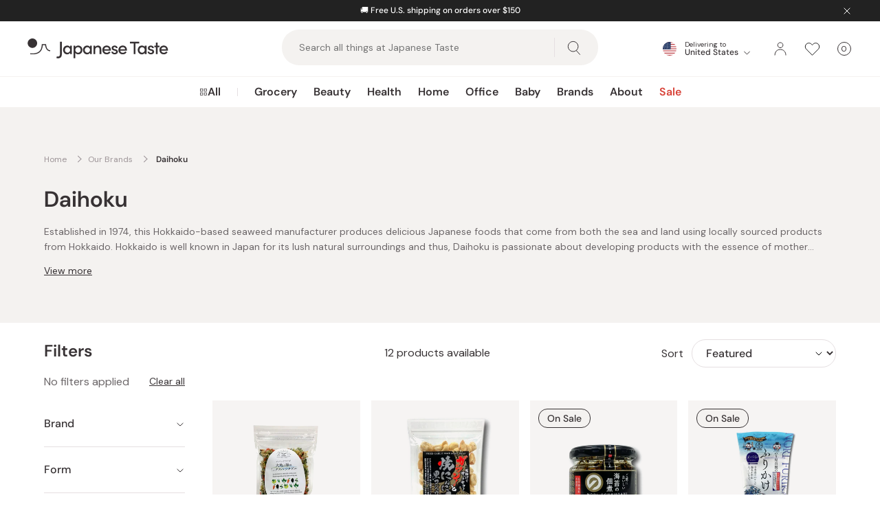

--- FILE ---
content_type: text/javascript
request_url: https://int.japanesetaste.com/cdn/shop/t/139/assets/app.7736a79076eae0a5402a.min.js
body_size: 8496
content:
var He=Object.defineProperty,We=Object.defineProperties;var Je=Object.getOwnPropertyDescriptors;var ye=Object.getOwnPropertySymbols;var Ue=Object.prototype.hasOwnProperty,De=Object.prototype.propertyIsEnumerable;var Pe=(b,O,E)=>O in b?He(b,O,{enumerable:!0,configurable:!0,writable:!0,value:E}):b[O]=E,A=(b,O)=>{for(var E in O||(O={}))Ue.call(O,E)&&Pe(b,E,O[E]);if(ye)for(var E of ye(O))De.call(O,E)&&Pe(b,E,O[E]);return b},te=(b,O)=>We(b,Je(O));(globalThis.webpackChunkjapanese_taste=globalThis.webpackChunkjapanese_taste||[]).push([[143],{4474:(b,O,E)=>{"use strict";E.r(O),E.d(O,{default:()=>Fe});var e=E(9748),re=E(9504),K=E(3112),Ee=E(5697),t=E.n(Ee),se=E(4723);const z=(r,c,m,u)=>{if(!r||!(c||m)||c&&typeof c!="number"||m&&typeof m!="number"||u&&typeof u!="string")return null;try{const _=new URL(r,window.location.origin),h=_.searchParams,k=h.get("width"),d=h.get("height"),S=h.get("crop");return!m&&d&&h.delete("height"),!c&&k&&h.delete("width"),!u&&S&&h.delete("crop"),c&&h.set("width",c),m&&h.set("height",m),u&&h.set("crop",u),_.href}catch(_){return r}};var V=E(4558);const Ze={id:t().number,url:t().string,title:t().string},ve={featured_image:t().shape({url:t().string,aspect_ratio:t().number,alt:t().string,width:t().number,height:t().number})},ae=t().shape(A(A({},Ze),ve)),ne=({searchTerm:r,results:c,articleMinuteCharacters:m,blogUrl:u,rootUrl:_,headingString:h,viewAllString:k})=>{const{articles:d}=c,S=d.length,N=({article:i})=>{const y=i.tags.find(C=>!C.includes("Author")),q=/(<([^>]+)>)/gi,g=i.body.replace(q,""),M=`${Math.ceil(g.length/m)} min read`,j=`Published ${new Date(i.published_at).toLocaleDateString("en-US",{year:"numeric",month:"long",day:"numeric"})}`;return e.ZP.createElement("div",{className:"blog-search-results__article"},i.featured_image&&e.ZP.createElement("a",{href:i.url},e.ZP.createElement("img",{src:z(i.featured_image.url,172,116,"center"),width:i.featured_image.width,height:i.featured_image.height,alt:i.featured_image.alt,className:"blog-search-results__article-image component-image__image"})),e.ZP.createElement("div",{className:"blog-search-results__article-content"},y&&e.ZP.createElement("h6",{className:"blog-search-results__article-category"},e.ZP.createElement("a",{href:`${u}/tagged/${y}`},y)),e.ZP.createElement("p",{className:"blog-search-results__article-title small"},e.ZP.createElement("a",{href:i.url},i.title)),e.ZP.createElement("p",{className:"blog-search-results__article-info"},M," | ",j)))};return N.propTypes={article:ae},e.ZP.createElement(e.ZP.Fragment,null,e.ZP.createElement("div",{className:`blog-search-results ${S<1?"no-results":""}`},e.ZP.createElement("h5",{className:"blog-search-results__title"},h),S<1&&e.ZP.createElement("div",{className:"blog-search-results__empty"},e.ZP.createElement("p",null,'Sorry, no results for "',e.ZP.createElement("span",{className:"blog-search-results__search-term"},r),'".')),S>=1&&e.ZP.createElement("div",{className:"blog-search-results__grid"},d.length>=1?e.ZP.createElement("div",{className:"blog-search-results__grid--right-col"},d.length>=1&&e.ZP.createElement("div",{className:"blog-search-results--articles"},e.ZP.createElement("ul",{className:"blog-search-results--articles-list"},d.map(i=>e.ZP.createElement("li",{key:i.id},e.ZP.createElement(N,{article:i})))))):null,e.ZP.createElement("div",{class:"blog-search-results__footer"},e.ZP.createElement("a",{href:`${_}/search?view=blog&type=article&q=${r}`,class:"btn btn--icon"},k,e.ZP.createElement("span",{dangerouslySetInnerHTML:{__html:V}}))))))};ne.propTypes={searchTerm:t().string,results:t().shape({articles:t().arrayOf(ae)}).isRequired,articleMinuteCharacters:t().number,blogUrl:t().string.isRequired,rootUrl:t().string.isRequired,headingString:t().string,viewAllString:t().string};const be=ne,ce=({blogSearchCategories:r})=>{const c=r.filter(m=>m.tag&&!m.current);return e.ZP.createElement("div",{className:"blog__search-tags"},c.map(m=>e.ZP.createElement("a",{key:m.url,href:m.url,className:"blog__search-tag",title:`Show articles tagged ${m.title}`},m.title)))};ce.propTypes={blogSearchCategories:t().arrayOf(t().string)};const Se=ce,le=({placeholder:r,rootUrl:c,resources:m,fields:u,blogUrl:_,blogSearchFilters:h,blogSearchCategories:k,articleMinuteCharacters:d,searchIcon:S,clearIcon:N,headingString:i,viewAllString:y})=>{const[q,g]=(0,e.eJ)(),[v,M]=(0,e.eJ)(),[x,j]=(0,e.eJ)({products:[],collections:[],pages:[],articles:[]}),[C,F]=(0,e.eJ)(!1),[w,$]=(0,e.eJ)(!1),H=(0,e.sO)(),W=(0,e.sO)(),U=s=>Object.keys(s).map(R=>`resources[${R}]=${s[R]}`).join("&"),I=(0,e.sO)(),D=U(m),o=async()=>{const s=[v,q].filter(Boolean).join(" "),R=`${c}/search/suggest.json?q=${s}&${D}&resources[options][fields]=${u}`;try{const L=await fetch(R,{signal:I.current.signal});if(L.ok===!1)throw new Error("Search response was not OK");return(await L.json()).resources}catch(L){return L.name==="AbortError"||window.console.error(L),null}},T=async()=>{try{const s=await o();s!==null&&(j({articles:s.results.articles||[]}),F(!0))}catch(s){window.console.error(s)}},Z=(0,e.I4)((0,se.D)(s=>g(s),300),[]);(0,e.d4)(()=>{const s=L=>{H.current&&!H.current.contains(L.target)&&$(!1)},R=L=>{L.key==="Escape"&&$(!1)};return w&&(document.addEventListener("click",s),document.addEventListener("focusin",s),document.addEventListener("keydown",R)),()=>{document.removeEventListener("click",s),document.removeEventListener("focusin",s),document.removeEventListener("keydown",R)}},[w]),(0,e.d4)(()=>{w?(document.querySelector("body")?.classList.add("blog-search-is-active"),document.querySelector(".fader--blog-search")?.setAttribute("aria-hidden",!1)):(document.querySelector("body")?.classList.remove("blog-search-is-active"),document.querySelector(".fader--blog-search")?.setAttribute("aria-hidden",!0))},[w]),(0,e.d4)(()=>{C?document.querySelector("body")?.classList.add("blog-search-has-results"):document.querySelector("body")?.classList.remove("blog-search-has-results")},[C]),(0,e.d4)(()=>{if(I.current&&I.current.abort(),I.current=new AbortController,!q||q===""){F(!1);return}T()},[q,v]);const a=()=>{$(!0)},l=()=>{$(!1)},n=s=>{s.persist(),a()},p=s=>{s.persist(),Z(s.target.value)},P=s=>{s.preventDefault(),w?l():a()};return e.ZP.createElement(e.ZP.Fragment,null,e.ZP.createElement("div",{className:"fader fader--blog-search",onClick:l,"aria-hidden":"true"}),e.ZP.createElement("div",{className:`blog__search-modal${w?" blog__search-modal--active":""}`,ref:H},e.ZP.createElement("h4",{className:"blog__search-title"},r),e.ZP.createElement("form",{className:"blog__search-form",action:`${c}/search`,method:"GET",role:"search"},e.ZP.createElement("input",{type:"hidden",value:"article",name:"type"}),e.ZP.createElement("input",{type:"hidden",value:"blog",name:"view"}),e.ZP.createElement("select",{name:"tag",value:v,className:"blog__search-select blog__search-category",onChange:s=>M(s.target.value),onFocus:n},h.map(s=>e.ZP.createElement("option",{key:s.url,value:s.tag},s.title))),e.ZP.createElement("svg",{className:"blog__search-separator",width:"1",height:"28",viewBox:"0 0 1 28",fill:"none",xmlns:"http://www.w3.org/2000/svg"},e.ZP.createElement("rect",{width:"1",height:"28",fill:"currentColor"})),e.ZP.createElement("label",{className:"blog__search-label"},e.ZP.createElement("input",{className:"blog__search-input",type:"search",name:"q",defaultValue:q,placeholder:r,onFocus:n,onChange:p,"aria-label":r,ref:W,enterKeyHint:"search",autoComplete:"off"})),e.ZP.createElement("button",{type:"button",onClick:P,class:"blog__search-button btn-icon-stripped","aria-label":`${w&&C?"Close":"Open"} search results`},w&&C?N:S)),w&&C&&e.ZP.createElement(be,{searchTerm:q,results:x,articleMinuteCharacters:d,blogUrl:_,rootUrl:c,headingString:i,viewAllString:y})),k&&e.ZP.createElement(Se,{blogSearchCategories:k}))};le.propTypes={placeholder:t().string.isRequired,rootUrl:t().string.isRequired,resources:t().shape({type:t().string,limit:t().number}).isRequired,fields:t().string.isRequired,blogUrl:t().string.isRequired,blogSearchFilters:t().arrayOf(t().string),blogSearchCategories:t().arrayOf(t().string),articleMinuteCharacters:t().number,searchIcon:t().string,clearIcon:t().string,headingString:t().string,viewAllString:t().string};const Ne=le,ke=()=>e.ZP.createElement("div",{className:"search__skeleton"},e.ZP.createElement("div",{className:"search__skeleton-grid quick-search-results__grid"},e.ZP.createElement("div",{className:"quick-search-results__grid--left-col"},e.ZP.createElement("h3",{className:"search__skeleton-title"}),e.ZP.createElement("div",{className:"quick-search-results--Products-grid"},[...Array(4)].map((r,c)=>e.ZP.createElement("div",{key:c,className:"search__skeleton-product-card quick-search-results__cell product-card"},e.ZP.createElement("div",{className:"product-card__image"}),e.ZP.createElement("div",{className:"product-card__meta"},e.ZP.createElement("span",{className:"product-card__skeleton-line"}),e.ZP.createElement("span",{className:"product-card__skeleton-line product-card__skeleton-line--large"}),e.ZP.createElement("span",{className:"product-card__skeleton-line"})))))),e.ZP.createElement("div",{className:"quick-search-results__grid--right-col"},e.ZP.createElement("div",null,e.ZP.createElement("h3",{className:"search__skeleton-title search__skeleton-title--right"}),e.ZP.createElement("ul",{className:"search__skeleton-list quick-search-results--suggestions-list"},e.ZP.createElement("li",{className:"search__skeleton-list-item"}),e.ZP.createElement("li",{className:"search__skeleton-list-item"}),e.ZP.createElement("li",{className:"search__skeleton-list-item"}),e.ZP.createElement("li",{className:"search__skeleton-list-item"})))),e.ZP.createElement("div",{className:"search__skeleton-footer quick-search-results__footer"},e.ZP.createElement("span",{className:"search__skeleton-footer-btn"}))));var G=E(7750);const ie=({result:r,moneyFormat:c})=>e.ZP.createElement(e.ZP.Fragment,null,e.ZP.createElement("div",{key:r.id,className:"quick-search-results__cell product-card"},r?.featured_image?.url&&e.ZP.createElement("div",{className:"product-card__image"},e.ZP.createElement("a",{href:r.url,className:"component-image__wrapper aspect-ratio aspect-ratio--square"},e.ZP.createElement("img",{src:z(r.featured_image.url,300),width:r.featured_image.width,height:r.featured_image.height,alt:r.featured_image.alt,className:"quick-search-results__image component-image__image"}))),r?.img&&e.ZP.createElement("div",{className:"product-card__image"},e.ZP.createElement("a",{href:r.url,className:"component-image__wrapper aspect-ratio aspect-ratio--square"},e.ZP.createElement("img",{src:r.img,width:"300",height:"300",alt:r.title,className:"quick-search-results__image component-image__image"}))),e.ZP.createElement("div",{class:"product-card__meta"},e.ZP.createElement("div",{className:"product-card__meta-top"},e.ZP.createElement("span",{class:"product-card__vendor"},r.vendor)),e.ZP.createElement("h4",{className:"quick-search-results__title product-card__title"},e.ZP.createElement("a",{href:r.url},r.title)),r.price&&e.ZP.createElement("p",{className:"quick-search-results__price product-card__price"},e.ZP.createElement("a",{href:r.url},e.ZP.createElement("span",{className:"money"},(0,G.l)(r.price,c)))))));ie.propTypes={result:t().object,moneyFormat:t().string.isRequired};const oe=ie,me=({searchTerm:r,results:c,moneyFormat:m,viewAllString:u,typeProductsTitle:_,typeCollectionsTitle:h,typeArticlesTitle:k,viewMoreResults:d})=>{const{products:S,collections:N,articles:i}=c,y=S.length+N.length+i.length,q=(g,v)=>e.ZP.createElement("div",{className:`quick-search-results__section quick-search-results__section--${v}`},e.ZP.createElement("h3",{className:"h6 quick-search-results__section-title"},v),e.ZP.createElement("div",{className:`quick-search-results--${v}-grid`},g.map(M=>e.ZP.createElement(oe,{key:M.id,result:M,moneyFormat:m}))));return e.ZP.createElement(e.ZP.Fragment,null,e.ZP.createElement("div",{className:`quick-search-results ${y<1?"no-results":""}`},y<1&&e.ZP.createElement("div",{className:"quick-search-results__empty"},e.ZP.createElement("h5",{className:"h6"},'Sorry, no results for "',e.ZP.createElement("span",{className:"quick-search-results__search-term"},r),'".')),y>=1&&e.ZP.createElement("div",{className:"quick-search-results__grid"},e.ZP.createElement("div",{className:"quick-search-results__grid--left-col"},S.length>=1&&q(S,_)),N.length>=1||i.length>=1?e.ZP.createElement("div",{className:"quick-search-results__grid--right-col"},N.length>=1&&e.ZP.createElement("div",{className:"quick-search-results--collections"},e.ZP.createElement("h3",{className:"h6 quick-search-results__section-title"},h),e.ZP.createElement("ul",{className:"quick-search-results--collections-list"},N.map(g=>e.ZP.createElement("li",{key:g.id},e.ZP.createElement("a",{href:g.url},g.title))))),i.length>=1&&e.ZP.createElement("div",{className:"quick-search-results--articles"},e.ZP.createElement("h3",{className:"h6 quick-search-results__section-title"},k),e.ZP.createElement("ul",{className:"quick-search-results--articles-list"},i.slice(0,2).map(g=>e.ZP.createElement("li",{key:g.id},e.ZP.createElement("a",{href:g.url},e.ZP.createElement("img",{src:z(g.featured_image.url,172,116,"center"),width:g.featured_image.width,height:g.featured_image.height,alt:g.featured_image.alt,className:"quick-search-results__image component-image__image"})),e.ZP.createElement("p",{className:"small--lgmin"},e.ZP.createElement("a",{href:g.url},g.title))))))):null,e.ZP.createElement("div",{class:"quick-search-results__footer"},e.ZP.createElement("button",{type:"button",onClick:d,class:"btn btn--icon"},u,e.ZP.createElement("span",{dangerouslySetInnerHTML:{__html:V}}))))))},Y={id:t().number,url:t().string,title:t().string},X={featured_image:t().shape({url:t().string,aspect_ratio:t().number,alt:t().string,width:t().number,height:t().number})},Te={variants:t().array};me.propTypes={searchTerm:t().string,results:t().shape({products:t().arrayOf(t().shape(te(A(A(A({},Y),X),Te),{price:t().string}))),collections:t().arrayOf(t().shape(A(A({},Y),X))),articles:t().arrayOf(t().shape(A(A({},Y),X)))}).isRequired,moneyFormat:t().string.isRequired,typeProductsTitle:t().string,typeCollectionsTitle:t().string,typeArticlesTitle:t().string,viewAllString:t().string,viewMoreResults:t().func};const qe=me,de=({searchSuggestionsTitle:r,searchSuggestions:c,popularProductsTitle:m,popularProducts:u,moneyFormat:_,populateSearch:h})=>{const k=(d,S)=>e.ZP.createElement("div",{className:"quick-search-results__section quick-search-results__section--Products quick-search-results__section--suggestions"},e.ZP.createElement("h3",{className:"h6 quick-search-results__section-title"},S),e.ZP.createElement("div",{className:"quick-search-results--Products-grid"},d.map(N=>e.ZP.createElement(oe,{key:N.id,result:N,moneyFormat:_}))));return e.ZP.createElement(e.ZP.Fragment,null,e.ZP.createElement("div",{className:"quick-search-results__grid"},e.ZP.createElement("div",{className:"quick-search-results__grid--left-col"},u.length>=1&&k(u,m)),e.ZP.createElement("div",{className:"quick-search-results__grid--right-col"},e.ZP.createElement("div",{className:"quick-search-results--suggestions"},r&&e.ZP.createElement("h3",{class:"h6 quick-search-results__section-title"},r),e.ZP.createElement("ul",{class:"quick-search-results--suggestions-list"},c.map(d=>e.ZP.createElement("li",{key:d},e.ZP.createElement("button",{type:"button",className:"btn btn--text",onClick:()=>h(d)},d))))))))};de.propTypes={searchSuggestionsTitle:t().string,searchSuggestions:t().arrayOf(t().string),popularProductsTitle:t().string,popularProducts:t().arrayOf(t().string),moneyFormat:t().string.isRequired,populateSearch:t().func};const Ce=de,ue=({placeholder:r,rootUrl:c,resources:m,unavailableProducts:u,fields:_,showSearchSuggestions:h,searchSuggestionsTitle:k,searchSuggestions:d,popularProductsTitle:S,popularProducts:N,resultMoneyFormat:i,searchIcon:y,clearIcon:q,typeProductsTitle:g,typeCollectionsTitle:v,typeArticlesTitle:M,typePagesTitle:x,viewAllString:j})=>{const[C,F]=(0,e.eJ)(),[w,$]=(0,e.eJ)(),[H,W]=(0,e.eJ)({products:[],collections:[],pages:[],articles:[]}),[U,I]=(0,e.eJ)(!1),D=(0,e.sO)(),o=(0,e.sO)(null),T=f=>Object.keys(f).map(B=>`resources[${B}]=${f[B]}`).join("&"),Z=(0,e.sO)(),a=T(m),l=async f=>{const B=`${c}/search/suggest.json?q=${f}&${a}&resources[options][unavailable_products]=${u}&resources[options][fields]=${_}`;try{const J=await fetch(B,{signal:Z.current.signal});if(J.ok===!1)throw new Error("Search response was not OK");return(await J.json()).resources}catch(J){return J.name==="AbortError"||window.console.error(J),null}},n=async f=>{try{const B=await l(f);if(B!==null){let J=B.results.products||[];J=J.map(ee=>{let _e=ee.price;return i.includes("no_decimals")&&(_e*=100),te(A({},ee),{price:_e})}),W({products:J,collections:B.results.collections||[],pages:B.results.pages||[],articles:B.results.articles||[]}),I(!0)}}catch(B){window.console.error(B)}},p=(0,e.I4)((0,se.D)(f=>n(f),300),[]);(0,e.d4)(()=>{Z.current&&Z.current.abort(),Z.current=new AbortController;const f=document.querySelector("[data-search-page-results]");if(!w){I(!1),W({products:[],collections:[],pages:[],articles:[]}),f&&f.classList.remove("hide");return}f&&f.classList.add("hide"),p(w)},[w]),(0,e.d4)(()=>{C?(document.querySelector("body")?.classList.add("search-is-active"),document.querySelector(".fader--search")?.setAttribute("aria-hidden",!1)):(document.querySelector("body")?.classList.remove("search-is-active"),document.querySelector(".fader--search")?.setAttribute("aria-hidden",!0))},[C]);const P=f=>{f.persist(),F(!0)},s=f=>$(f),R=f=>{f.persist(),s(f.target.value)},L=()=>{I(!1),W({products:[],collections:[],pages:[],articles:[]}),s(""),$(""),D.current.focus()},Q=()=>{s(""),$(""),I(!1),F(!1)},Ae=f=>{$(f),I(!0)},xe=()=>{if(!o.current)return;const f=o.current.querySelector("[data-search-form]");!f||f.submit()};return(0,e.d4)(()=>{function f(B){o.current&&!o.current.contains(B.target)&&!w&&Q()}return document.addEventListener("mousedown",f),()=>{document.removeEventListener("mousedown",f)}},[o,w]),e.ZP.createElement("div",{ref:o},e.ZP.createElement("form",{"data-search-form":!0,className:"search__form",action:`${c}/search`,method:"GET",role:"search"},e.ZP.createElement("input",{type:"hidden",value:"product",name:"type"}),e.ZP.createElement("input",{className:"search__input",type:"search",name:"q",value:w,placeholder:r,onFocus:P,onChange:R,"aria-label":r,ref:D,enterKeyHint:"search",autoComplete:"off"}),w?e.ZP.createElement("button",{type:"button",class:"search__clear btn-icon-stripped",onClick:L},q):e.ZP.createElement(e.ZP.Fragment,null,e.ZP.createElement("a",{href:`${c}/search?q=${w}*&type=product`,className:"search__button btn-icon-stripped"},y),e.ZP.createElement("button",{type:"button",className:"search__close-hidden btn-icon-stripped","aria-label":"Close Search",onClick:Q},q))),C&&e.ZP.createElement(e.ZP.Fragment,null,e.ZP.createElement("div",{className:"search__suggestions-modal"},(w&&!U||!w&&!h)&&e.ZP.createElement(ke,null),!w&&h&&d&&e.ZP.createElement(Ce,{searchSuggestionsTitle:k,searchSuggestions:d,popularProductsTitle:S,popularProducts:N,rootUrl:c,moneyFormat:i,populateSearch:Ae}),w&&U&&e.ZP.createElement(qe,{searchTerm:w,results:H,moneyFormat:i,typeProductsTitle:g,typeCollectionsTitle:v,typeArticlesTitle:M,typePagesTitle:x,viewAllString:j,viewMoreResults:xe})),e.ZP.createElement("div",{className:"fader fader--search",onClick:Q,"aria-hidden":"true"})))};ue.propTypes={placeholder:t().string.isRequired,rootUrl:t().string.isRequired,resources:t().shape({type:t().string,limit:t().number}).isRequired,unavailableProducts:t().string.isRequired,fields:t().string.isRequired,showSearchSuggestions:t().bool,searchSuggestionsTitle:t().string,searchSuggestions:t().arrayOf(t().string),popularProductsTitle:t().string,popularProducts:t().arrayOf(t().string),resultMoneyFormat:t().string.isRequired,searchIcon:t().string,clearIcon:t().string,typeProductsTitle:t().string,typeCollectionsTitle:t().string,typeArticlesTitle:t().string,typePagesTitle:t().string,viewAllString:t().string};const Re=ue;var Me=E(4829),Ie=E(1202),he=E(4345),Oe=E(9515);const ge=({item:r,customData:c,addLineItems:m,changeLineItem:u,updateLineItems:_,isChecked:h,giftwrappingSettings:k,rootUrl:d,cartItems:S})=>{const N=c.quantityRule?.min??1;let i=c.quantityRule?.max??null;const y=c.quantityRule?.increment??1;!i&&c.inventory?.policy!=="continue"&&(i=c.inventory?.quantity??null);const q=(0,e.sO)(null),[g,v]=(0,e.eJ)(!0),[M,x]=(0,e.eJ)(!1),[j,C]=(0,e.eJ)(null),[F,w]=(0,e.eJ)(null),$=window.theme?.giftwrapping?.variants,H=k&&k.enabled&&F,W=async({quantity:o,key:T,variant_id:Z}=r)=>{if(h)try{await _({[j]:0},!1),await u({id:`${T}`,quantity:o,properties:{_is_gift_wrapped:!1}})}catch(a){window.console.error(a)}else try{await m([{id:j,quantity:o,properties:{_gift_wrap_parent:Z}}],!1),await u({id:`${T}`,quantity:o,properties:{_is_gift_wrapped:!0}})}catch(a){window.console.error(a)}},U=o=>{if(!o||!o.length)return;o.filter(Z=>Z?.properties?._gift_wrap_parent).forEach(async Z=>{const a=Z.properties._gift_wrap_parent,l=Z.variant_id,n=o.filter(P=>P.variant_id===a),p=n[0]?.quantity;if(!n.length)try{await _({[l]:0})}catch(P){window.console.error(P)}if(n.length&&p!==Z.quantity)try{await _({[l]:p})}catch(P){window.console.error(P)}})},I=async o=>{try{const T=`${d}/products/${o}.js`,a=await fetch(T,{headers:{"Content-Type":"application/json"}});if(a.ok===!1)throw new Error("Fetch response was not OK");return await a.json()}catch(T){window.console.error(`Could not get product data for product with handle ${o}`)}},D=o=>{const T=Number(o.target.value);if(r.quantity===Number(T)){v(!0);return}let Z=null;if(T>i?Z=i:T<N?Z=N:Z=T,!Z)return;if(!(Z%y==0)){v(!1);return}v(!0),_({[r.key]:Z})};if((0,e.d4)(()=>{const o="_gift_wrapping:",T=async l=>await I(l),Z=async l=>{const n=await T(l),p=n?.tags?.find(P=>P.includes(o))||null;if(p){const P=p.split(o)[1];C(Number(P))}return sessionStorage.setItem(l,JSON.stringify(n)),n},a=sessionStorage.getItem(r.handle);if(a){const n=JSON.parse(a)?.tags?.find(p=>p.includes(o))||null;if(n){const p=n.split(o)[1];C(Number(p))}}else try{Z(r.handle)}catch(l){window.console.error(l)}},[]),(0,e.d4)(()=>{U(S)},[S]),(0,e.d4)(()=>{const o=$?.find(T=>Number(T.id)===j)||null;o&&w((0,G.l)(o.price,window.theme.moneyFormat))},[j]),!r.properties?._gift_wrap_parent)return e.ZP.createElement("li",{className:"cart-item"},e.ZP.createElement("div",{className:"cart-item__content-wrapper"},r?.featured_image?.url&&e.ZP.createElement("div",{className:"cart-item__image"},e.ZP.createElement("a",{href:r.url},e.ZP.createElement("img",{src:z(r.featured_image.url,180,180,"center"),width:180,height:180,alt:r.title,loading:"lazy"}))),e.ZP.createElement("div",{className:"cart-item__content"},e.ZP.createElement("div",{className:"cart-item__content-group"},e.ZP.createElement("p",{className:"cart-item__title"},r.product_title),r.variant_title&&e.ZP.createElement("p",{className:"cart-item__description"},r.variant_title)),e.ZP.createElement("p",{className:"cart-item__price"},(0,G.l)(r.line_price,window.theme.moneyFormat)),r.line_price>0&&e.ZP.createElement("div",{className:"quantity-selector cart-item__quantity-selector"},e.ZP.createElement("button",{onClick:()=>_({[r.key]:r.quantity-y}),className:"btn-none",type:"button"},e.ZP.createElement("span",{dangerouslySetInnerHTML:{__html:Ie}})),e.ZP.createElement("input",{id:`cart-qty_${r.key}`,type:"number",name:"quantity",min:N,step:y,max:i,"aria-label":window.theme.strings.itemQuantity,value:r.quantity,autoComplete:"off",onBlur:D}),e.ZP.createElement("button",{onClick:()=>_({[r.key]:r.quantity+y}),className:"btn-none",type:"button",disabled:i!==null&&(r.quantity>i||r.quantity+y>i)},e.ZP.createElement("span",{dangerouslySetInnerHTML:{__html:he}}))),e.ZP.createElement("button",{className:"cart-item__remove btn-none",onClick:()=>_({[r.key]:0}),type:"button"},"Remove")),H&&e.ZP.createElement("div",{className:"cart-item__giftwrap"},e.ZP.createElement("div",{className:"form__inline-input"},e.ZP.createElement("input",{type:"checkbox",id:`cart-giftwrap_${r.key}`,"aria-label":"Add Gift Wrap",checked:h,onChange:()=>W(r)}),e.ZP.createElement("label",{htmlFor:`cart-giftwrap_${r.key}`},"Add gift wrap"," ",e.ZP.createElement("span",{className:"cart-item__giftwrap-price","data-giftwrap-price":!0},"+ ",e.ZP.createElement("span",{dangerouslySetInnerHTML:{__html:F}})))))),!g&&e.ZP.createElement("p",{className:"cart-item__qty-error small"},window.theme?.strings?.product?.volumePricingError?.replace("{{ number }}",y)),c.quantityPriceBreaks?.length>0&&e.ZP.createElement("div",{className:"cart-item__pricing"},e.ZP.createElement("button",{type:"button",className:"cart-item__pricing-toggle btn-none small",onClick:()=>x(!M)},e.ZP.createElement("span",{dangerouslySetInnerHTML:{__html:Oe}}),window.theme.strings.cart.volumePricingToggle,e.ZP.createElement("span",{className:"icon-plus-container",dangerouslySetInnerHTML:{__html:he}})),e.ZP.createElement("div",{className:"cart-item__pricing-panel",ref:q,style:M?{height:`${q.current.scrollHeight}px`}:{height:"0"}},e.ZP.createElement("p",{className:"cart-item__pricing-title small"},e.ZP.createElement("strong",null,window.theme.strings.product.volumePricingTitle)),e.ZP.createElement("ul",{className:"cart-item__pricing-list list-none"},c.quantityPriceBreaks.map(o=>e.ZP.createElement("li",{key:o.minQuantity},e.ZP.createElement("strong",{className:"volume-pricing__qty"},o.minQuantity,e.ZP.createElement("small",null,"+")),e.ZP.createElement("strong",null,window.theme?.strings?.product?.volumePricingEach?.replace("{{ price }}",(0,G.l)(o.price,theme.moneyFormat)))))))))};ge.propTypes={item:t().object,customData:t().object,isChecked:t().bool,cartItems:t().arrayOf(t().object),addLineItems:t().func,updateLineItems:t().func,changeLineItem:t().func,giftwrappingSettings:t().func,rootUrl:t().string};const $e=ge;var Le=E(7194);const pe=({total:r,freeShippingBarSettings:c})=>{const{remainingTemplate:m,reachedTemplate:u,serviceOne:_,serviceTwo:h,thresholdOne:k,thresholdTwo:d}=c,S=(g,v,M)=>{const x=(0,G.l)(v-g,window.theme.moneyFormat);return m.replace("{{ amount }}",x).replace("{{ service }}",M)},N=()=>{if(r<k)return{barPercentage:r/k*100,barMessage:S(r,k,_)};if(d&&r<d)return{barPercentage:r/d*100,barMessage:S(r,d,h)};{const g=d?h:_;return{barPercentage:100,barMessage:u.replace("{{ service }}",g)}}},{barPercentage:i,barMessage:y}=N(),q={width:`${i}%`};return e.ZP.createElement("div",{className:"side-cart__free-shipping"},e.ZP.createElement("p",null,e.ZP.createElement("span",{dangerouslySetInnerHTML:{__html:Le}})," ",y),e.ZP.createElement("div",{className:"side-cart__progress"},e.ZP.createElement("div",{className:"side-cart__progress-bar",style:q})))};pe.propTypes={total:t().number,freeShippingBarSettings:t().shape({enabled:t().bool.isRequired,remainingTemplate:t().string.isRequired,reachedTemplate:t().string.isRequired,serviceOne:t().string.isRequired,serviceTwo:t().string,thresholdOne:t().number.isRequired,thresholdTwo:t().number})};const Be=pe,je={item_count:0,items:[],total_price:0},we=({rootUrl:r,freeShippingBarSettings:c,giftwrappingSettings:m,isCartPage:u})=>{const _=window.theme.cart?window.theme.cart:je,h=window.theme.isCustomer,[k,d]=(0,e.eJ)(_),[S,N]=(0,e.eJ)(null),[i,y]=(0,e.eJ)(!1),[q,g]=(0,e.eJ)({}),v=k.items,M=k.total_price,x=window.theme.strings?.loadingMessage||"Updating, please wait",j=(0,Me.Z)(`(min-width: ${window.theme.breakpoints.lg}px)`);let C;const F=async()=>{const a=`${r}/cart?view=custom-data`,l={headers:{"Content-Type":"application/json"}};try{const n=await fetch(a,l);if(n.ok===!1)throw new Error("Fetch cart response was not OK");return await n.json()}catch(n){window.console.error(n)}},w=async(a,l={})=>{try{d(a),Object.keys(l).length===0?g(await F()):g(l),document.querySelectorAll("[data-items-count]").forEach(p=>p.innerHTML=a.item_count)}finally{y(!1)}},$=async()=>{const a=`${r}/cart.js`,l={headers:{"Content-Type":"application/json"}};try{const n=await fetch(a,l);if(n.ok===!1)throw new Error("Fetch cart response was not OK");return await n.json()}catch(n){window.console.error(n)}},H=async(a,l=!0)=>{const n={items:[a].flat()},p=`${r}/cart/add.js`,P={method:"POST",headers:{"Content-Type":"application/json"},body:JSON.stringify(n)};try{y(!0);const s=await fetch(p,P);if(s.ok===!1){const R=await s.json();N(R.description)}if(l){const R=await $(),L=await F();w(R,L)}}catch(s){window.console.error(s)}},W=async(a,l=!0)=>{const n={updates:a},p=`${r}/cart/update.js`,P={method:"POST",headers:{"Content-Type":"application/json"},body:JSON.stringify(n)};try{y(!0);const s=await fetch(p,P);if(s.ok===!1)throw new Error("cart/update response was not OK");const R=await s.json();l&&(d(R),document.querySelectorAll("[data-items-count]").forEach(Q=>Q.innerHTML=R.item_count),y(!1))}catch(s){window.console.error(s),y(!1)}},U=async(a,l=!0)=>{const n=`${r}/cart/change.js`,p={method:"POST",headers:{"Content-Type":"application/json"},body:JSON.stringify(a)};try{y(!0);const P=await fetch(n,p);if(P.ok===!1)throw new Error("cart/change response was not OK");if(l){const s=await P.json();w(s)}}catch(P){window.console.error(P)}},I=a=>{if(a){if(a.target.closest(".product-card"))return;a.preventDefault()}if(document.body.classList.contains("cart-is-visible")){if(document.body.classList.remove("cart-is-visible"),!C)return;C.focus()}else{document.body.classList.add("cart-is-visible");const l=document.querySelector(".side-cart__close");l&&l.focus()}},D=a=>{const l=document.querySelector(".header__btn--cart");a>0?l?.classList.add("header__btn--cart-with-items"):l?.classList.remove("header__btn--cart-with-items")},o=a=>{const l=a?.target,n=l?.closest(".product-card");if(Boolean(n)&j){C=n?.querySelector("a, button");return}if(a.type==="submit"){C=a.submitter;return}C=l},T=async(a,l=!1,n,p)=>{const P=[a].flat().map(s=>{const R={id:s.id,quantity:s.quantity};return"properties"in s&&(R.properties=s.properties),R});try{await H(P),l&&(p&&o(p),I()),n&&typeof n=="function"&&n(),window.theme.nosto.reloadRecommendationsOnCartUpdate&&window.Nosto?.reloadCartWithFlags({skipEvents:!0})}catch(s){window.console.error(s)}},Z=async(a,l=!1,n,p)=>{const P={};[a].flat().forEach(s=>{P[s.id]=s.quantity});try{await W(P),l&&(p&&o(p),I()),n&&typeof n=="function"&&n(),window.theme.nosto.reloadRecommendationsOnCartUpdate&&window.Nosto?.reloadCartWithFlags({skipEvents:!0})}catch(s){window.console.error(s)}};return(0,e.d4)(async()=>{const a=window.lion;a&&a.on&&a.on("cart.changed",async()=>{const n=await $();w(n)}),window.sideCart={handleAddToCartEvent:T,handleUpdateCartEvent:Z,setErrorMessage:N},document.querySelectorAll("[data-toggle-cart]").forEach(n=>n.addEventListener("click",I)),g(await F())},[]),(0,e.d4)(()=>{D(v.length),window.sideCart.items=v},[v]),e.ZP.createElement(e.ZP.Fragment,null,e.ZP.createElement("div",{className:`cart__loading ${i?"is-shown":""}`},e.ZP.createElement("div",{class:"jt-loader"}),e.ZP.createElement("p",null,e.ZP.createElement("strong",null,x))),u?e.ZP.createElement("div",{className:"cart__header"},e.ZP.createElement("h1",{className:"h4 cart__title"},window.theme.strings.cartTitle)):e.ZP.createElement(e.ZP.Fragment,null,e.ZP.createElement("div",{className:"side-cart__header"},e.ZP.createElement("h2",{className:"h4 side-cart__title"},window.theme.strings.cartTitle),e.ZP.createElement("button",{type:"button",className:"btn-icon-stripped side-cart__close","aria-label":window.theme.strings.closeCart,"data-toggle-cart":!0},e.ZP.createElement("span",{dangerouslySetInnerHTML:{__html:K}})))),c.enabled&&c.serviceOne&&c.thresholdOne!=null&&e.ZP.createElement(Be,{total:M,freeShippingBarSettings:c}),S&&e.ZP.createElement("div",{className:"side-cart__error-message"},S,e.ZP.createElement("button",{type:"button",className:"side-cart__dismiss-message","aria-label":window.theme.strings.dismissErrorMessage,onClick:()=>N(null)},e.ZP.createElement("span",{dangerouslySetInnerHTML:{__html:K}}))),e.ZP.createElement("div",{className:`side-cart__content-container ${u?"cart-page__grid":""}`},v&&v.length>0&&e.ZP.createElement("div",{className:"side-cart__totals"},e.ZP.createElement("div",{className:"side-cart__subtotals"},e.ZP.createElement("div",{className:"h5 side-cart__subtotal"},e.ZP.createElement("span",null,window.theme.strings.subtotal),e.ZP.createElement("span",null,(0,G.l)(M,window.theme.moneyFormat))),e.ZP.createElement("p",{className:"small"},window.theme.strings.proceedMessage)),e.ZP.createElement("div",{className:`${u?"cart-page__checkout":"side-cart__checkout"}`},e.ZP.createElement("a",{href:`${r}/checkout`,className:"btn btn--icon btn--primary"},window.theme.strings.checkout," ",e.ZP.createElement("span",{dangerouslySetInnerHTML:{__html:V}}))),h&&window.loyaltylion&&e.ZP.createElement("div",{id:"loyaltylion_cart-widget",className:"side-cart__rewards-widget"},e.ZP.createElement("div",{className:"loyaltylion-redemption-widget__header"},e.ZP.createElement("div",{className:"loyaltylion-redemption-widget__lead"},e.ZP.createElement("h6",null,"Redeem your stars"),e.ZP.createElement("p",null,"You can redeem ",e.ZP.createElement("strong",{"data-lion-points":"cart"})," stars"))),e.ZP.createElement("div",{className:"loyaltylion-redemption-widget-rewards"},e.ZP.createElement("div",{"data-lion-seamless-product-reward-widget":!0})))),e.ZP.createElement("div",{className:"side-cart__content"},u&&e.ZP.createElement("h3",{className:"h6"},"Items"),e.ZP.createElement("ul",{className:"side-cart__cart-items-container list-none"},v.length?v.map(a=>{const l=q?.items?.find(n=>n.id===a.id)??{};return e.ZP.createElement($e,{item:a,customData:l,isChecked:a?.properties?._is_gift_wrapped||!1,addLineItems:H,updateLineItems:W,changeLineItem:U,giftwrappingSettings:m,isCartPage:u,key:a.key,rootUrl:r,cartItems:v})}):e.ZP.createElement("li",{className:"side-cart__empty"},window.theme.strings.cartEmpty))),!u&&e.ZP.createElement("div",{className:"side-cart__totals side-cart__checkout"},e.ZP.createElement("a",{href:`${r}/cart`,className:"btn btn--icon"},window.theme.strings.viewCart," ",e.ZP.createElement("span",{dangerouslySetInnerHTML:{__html:V}})),e.ZP.createElement("a",{href:`${r}/checkout`,className:"btn btn--icon btn--primary"},window.theme.strings.checkout," ",e.ZP.createElement("span",{dangerouslySetInnerHTML:{__html:V}})))))};we.propTypes={rootUrl:t().string,freeShippingBarSettings:t().func,giftwrappingSettings:t().func,isCartPage:t().bool};const fe=we,Fe=()=>{if(window.theme.ecommerce){const m=window.theme.locale?window.theme.locale.rootUrl:"",u={enabled:window.theme.freeShippingBar&&window.theme.freeShippingBar.enabled,remainingTemplate:window.theme.strings.freeShippingBar.remaining,reachedTemplate:window.theme.strings.freeShippingBar.reached,serviceOne:window.theme.freeShippingBar.serviceOne,serviceTwo:window.theme.freeShippingBar&&window.theme.freeShippingBar.serviceTwo?window.theme.freeShippingBar.serviceTwo:null,thresholdOne:Number(window.theme.freeShippingBar.thresholdOne)*100,thresholdTwo:window.theme.freeShippingBar&&window.theme.freeShippingBar.thresholdTwo?Number(window.theme.freeShippingBar.thresholdTwo)*100:null},h={enabled:window.theme.giftwrapping&&window.theme.giftwrapping.enabled&&Boolean(window.theme.giftwrapping.product),product:window.theme.giftwrapping?.product};document.querySelector("#react-side-cart")&&e.ZP.render(e.ZP.createElement(fe,{rootUrl:m,freeShippingBarSettings:u,giftwrappingSettings:h,isCartPage:!1}),document.querySelector("#react-side-cart"));const d=document.querySelector("#react-cart-page");(d&&window.location.pathname==="/cart"||d&&window.location.pathname==="/cart/")&&e.ZP.render(e.ZP.createElement(fe,{rootUrl:m,freeShippingBarSettings:u,giftwrappingSettings:h,isCartPage:!0}),document.querySelector("#react-cart-page"))}const r=document.querySelector("#react-search-modal");r&&window.theme.searchSettings.enableInstantSearch&&e.ZP.render(e.ZP.createElement(Re,{placeholder:window.theme.strings.search.placeholder,rootUrl:window.theme.locale?window.theme.locale.rootUrl:"",resources:{type:window.theme.searchSettings.types.join(","),limit:window.theme.searchSettings.limit},unavailableProducts:window.theme.searchSettings.unavailable_products,fields:window.theme.searchSettings.fields,enableInstantSearch:window.theme.searchSettings.enableInstantSearch,showSearchSuggestions:window.theme.searchSettings.showSearchSuggestions,searchSuggestionsTitle:window.theme.strings.search.topSearches,searchSuggestions:window.theme.searchSettings.searchSuggestions,popularProductsTitle:window.theme.strings.search.popularProducts,popularProducts:window.theme.searchSettings.popularProducts,resultMoneyFormat:window.theme.moneyFormat,searchIcon:e.ZP.createElement(e.ZP.Fragment,null,e.ZP.createElement("span",{className:"search-icon",dangerouslySetInnerHTML:{__html:re}})),clearIcon:e.ZP.createElement(e.ZP.Fragment,null,e.ZP.createElement("span",{dangerouslySetInnerHTML:{__html:K}})),helpText:window.theme.strings.search.helpText,typeProductsTitle:window.theme.strings.search.typeProducts,typeCollectionsTitle:window.theme.strings.search.typeCollections,typeArticlesTitle:window.theme.strings.search.typeArticles,typePagesTitle:window.theme.strings.search.typePages,viewAllString:window.theme.strings.search.viewAll}),r);const c=document.querySelector("#react-search-modal-blog");c&&window.theme.searchSettings.enableBlogSearch&&e.ZP.render(e.ZP.createElement(Ne,{placeholder:window.theme.strings.search.searchBlog,rootUrl:window.theme.locale?window.theme.locale.rootUrl:"",resources:{type:"article",limit:window.theme.searchSettings.limitArticles},fields:"body,tag,title",articleMinuteCharacters:window.theme.searchSettings.articleMinuteCharacters,blogUrl:window.theme.searchSettings.blogUrl,blogSearchFilters:window.theme.searchSettings.blogSearchFilters,blogSearchCategories:window.theme.searchSettings.blogSearchCategories,searchIcon:e.ZP.createElement(e.ZP.Fragment,null,e.ZP.createElement("span",{className:"search-icon",dangerouslySetInnerHTML:{__html:re}})),clearIcon:e.ZP.createElement(e.ZP.Fragment,null,e.ZP.createElement("span",{dangerouslySetInnerHTML:{__html:K}})),headingString:window.theme.strings.search.headingBlogResults,viewAllString:window.theme.strings.search.viewAllBlogResults}),c)}},4558:b=>{"use strict";b.exports='<svg class="icon icon-arrow-right" aria-label="icon arrow right" width="24" height="24" viewBox="0 0 24 24" fill="none" xmlns="http://www.w3.org/2000/svg"><path d="M3 12h18M13 21l8.415-8.986L13 3" stroke="currentColor" stroke-width="1" vector-effect="non-scaling-stroke"/></svg>'},3112:b=>{"use strict";b.exports='<svg class="icon icon-close" aria-label="icon close" width="24" height="24" viewBox="0 0 24 24" fill="none" xmlns="http://www.w3.org/2000/svg"><path d="M18 6 6 18M6 6l12 12" stroke="currentColor" stroke-linecap="square" stroke-width="1" vector-effect="non-scaling-stroke"/></svg>'},9515:b=>{"use strict";b.exports='<svg class="icon icon-info" aria-label="icon info" width="24" height="24" viewBox="0 0 24 24" fill="none" xmlns="http://www.w3.org/2000/svg"><path d="M12 22c5.523 0 10-4.477 10-10S17.523 2 12 2 2 6.477 2 12s4.477 10 10 10Z" stroke="currentColor"/><path d="M12 7v6" stroke="currentColor" stroke-linecap="square"/><path d="M12 16h.01" stroke="currentColor" stroke-width="1.4" stroke-linecap="round" stroke-linejoin="round"/></svg>'},1202:b=>{"use strict";b.exports=`<svg class="icon icon-minus" aria-label="icon minus" width="24" height="24" viewBox="0 0 24 24" fill="none" xmlns="http://www.w3.org/2000/svg">
<path d="M4 12L20 12" stroke="currentColor" stroke-linecap="square"/>
</svg>
`},4345:b=>{"use strict";b.exports='<svg class="icon icon-plus" aria-label="icon plus" width="24" height="24" viewBox="0 0 24 24" fill="none" xmlns="http://www.w3.org/2000/svg"><path d="M12 4v16M4 12h16" stroke="currentColor" stroke-linecap="square" stroke-width="1" vector-effect="non-scaling-stroke" /></svg>'},9504:b=>{"use strict";b.exports=`<svg class="icon icon-search" aria-label="icon search" width="24" height="24" viewBox="0 0 24 24" fill="none" xmlns="http://www.w3.org/2000/svg"><path d="M15.313 15.625 21.5 22.5M10.5 17.5a8 8 0 1 0 0-16 8 8 0 0 0 0 16Z" stroke="currentColor" stroke-width="1" vector-effect="non-scaling-stroke"/></svg>
`},7194:b=>{"use strict";b.exports='<svg class="icon icon-shipping" aria-label="icon shipping" width="24" height="24" viewBox="0 0 24 24" fill="none" xmlns="http://www.w3.org/2000/svg"><path fill="none" stroke="currentColor" stroke-width="1" vector-effect="non-scaling-stroke" d="M1 4.5h15v11.889H1z"/><path d="M16.278 6.056h-.5v10.333H23V11.07l-.084-.126-3.111-4.667-.148-.222H16.277Z" fill="none" stroke="currentColor" stroke-width="1" vector-effect="non-scaling-stroke"/><circle cx="5.389" cy="16.667" r="1.833" fill="none" stroke="currentColor" stroke-width="1" vector-effect="non-scaling-stroke"/><circle cx="19.389" cy="16.667" r="1.833" fill="none" stroke="currentColor" stroke-width="1" vector-effect="non-scaling-stroke"/></svg>'}}]);


--- FILE ---
content_type: text/javascript
request_url: https://int.japanesetaste.com/cdn/shop/t/139/assets/section.collection-banner.min.js?v=79649938738929225661765429979
body_size: 268
content:
(()=>{"use strict";var f={4595:(e,c,t)=>{var s=t(4873);const a={truncateText:"[data-truncate-text]",truncateTextCheckbox:"[data-truncate-text-checkbox]",truncateTextContent:"[data-truncate-text-content]",truncateTextContentInner:"[data-truncate-text-content-inner]"},n={lineClamped:"line-clamped"},o="collection-banner";var u=typeof(window.Shopify?.theme?.sections?.registered||{})[o]=="undefined"&&(0,s.z2)(o,{onLoad(){this.initTruncateText()},initTruncateText(){this.container.querySelectorAll(a.truncateText).forEach(h=>{const p=h.querySelector(a.truncateTextCheckbox),v=h.querySelector(a.truncateTextContent),l=h.querySelector(a.truncateTextContentInner);if(!p||!v||!l)return;const T=()=>{const C=l.classList.contains(n.lineClamped);C&&l.classList.remove(n.lineClamped),v.style.setProperty("--natural-height",`${l.getBoundingClientRect().height}px`),C&&l.classList.add(n.lineClamped)};window.addEventListener("resize",T),T(),p.addEventListener("change",()=>{p.checked?l.classList.remove(n.lineClamped):setTimeout(()=>{l.classList.add(n.lineClamped)},300)})})}})}},b={};function r(e){var c=b[e];if(c!==void 0)return c.exports;var t=b[e]={exports:{}};return f[e].call(t.exports,t,t.exports,r),t.exports}r.m=f,(()=>{var e=[];r.O=(c,t,s,a)=>{if(t){a=a||0;for(var n=e.length;n>0&&e[n-1][2]>a;n--)e[n]=e[n-1];e[n]=[t,s,a];return}for(var o=Infinity,n=0;n<e.length;n++){for(var[t,s,a]=e[n],d=!0,i=0;i<t.length;i++)(a&!1||o>=a)&&Object.keys(r.O).every(l=>r.O[l](t[i]))?t.splice(i--,1):(d=!1,a<o&&(o=a));if(d){e.splice(n--,1);var u=s();u!==void 0&&(c=u)}}return c}})(),(()=>{r.d=(e,c)=>{for(var t in c)r.o(c,t)&&!r.o(e,t)&&Object.defineProperty(e,t,{enumerable:!0,get:c[t]})}})(),(()=>{r.g=function(){if(typeof globalThis=="object")return globalThis;try{return this||new Function("return this")()}catch(e){if(typeof window=="object")return window}}()})(),(()=>{r.o=(e,c)=>Object.prototype.hasOwnProperty.call(e,c)})(),(()=>{r.j=804})(),(()=>{var e={804:0};r.O.j=s=>e[s]===0;var c=(s,a)=>{var[n,o,d]=a,i,u,_=0;for(i in o)r.o(o,i)&&(r.m[i]=o[i]);if(d)var h=d(r);for(s&&s(a);_<n.length;_++)u=n[_],r.o(e,u)&&e[u]&&e[u][0](),e[n[_]]=0;return r.O(h)},t=globalThis.webpackChunkjapanese_taste=globalThis.webpackChunkjapanese_taste||[];t.forEach(c.bind(null,0)),t.push=c.bind(null,t.push.bind(t))})();var x=r.O(void 0,[296],()=>r(4595));x=r.O(x)})();


--- FILE ---
content_type: text/javascript
request_url: https://int.japanesetaste.com/cdn/shop/t/139/assets/vendor.theme.min.js?v=3247616654501489741765429993
body_size: 51494
content:
var Ft=(B,U,T)=>{if(!U.has(B))throw TypeError("Cannot "+T)};var st=(B,U,T)=>(Ft(B,U,"read from private field"),T?T.call(B):U.get(B)),bt=(B,U,T)=>{if(U.has(B))throw TypeError("Cannot add the same private member more than once");U instanceof WeakSet?U.add(B):U.set(B,T)},St=(B,U,T,f)=>(Ft(B,U,"write to private field"),f?f.call(B,T):U.set(B,T),T);(globalThis.webpackChunkjapanese_taste=globalThis.webpackChunkjapanese_taste||[]).push([[296,512],{9882:(B,U,T)=>{"use strict";T.d(U,{P:()=>f});function f(){for(var k=Object({}),I=0;I<arguments.length;I++){var A=arguments[I];if(A)for(var m in A)Object.prototype.hasOwnProperty.call(A,m)&&(k[m]=A[m])}return k}},9026:(B,U,T)=>{"use strict";T.d(U,{kL:()=>I});var f=T.j==708?"query countries($locale: SupportedLocale!) {  countries(locale: $locale) {    name    code    labels {      address1      address2      city      company      country      firstName      lastName      phone      postalCode      zone    }    formatting {      edit    }    zones {      name      code    }  }}":null,k="https://country-service.shopifycloud.com/graphql";function I(c){var u=fetch(k,{method:"POST",headers:{"Content-Type":"application/json","Access-Control-Allow-Origin":"*"},body:JSON.stringify({query:f,operationName:"countries",variables:{locale:w(c)}})});return u.then(function(a){return a.json()}).then(function(a){return a.data.countries})}var A="EN",m=T.j==708?["DA","DE","EN","ES","FR","IT","JA","NL","PT","PT_BR"]:null;function w(c){var u=c.replace(/-/,"_").toUpperCase();return m.indexOf(u)!==-1?u:m.indexOf(u.substring(0,2))!==-1?u.substring(0,2):A}},6243:(B,U,T)=>{"use strict";T.d(U,{k:()=>w});var f=T(9026),k=T(9882),I=/({\w+})/g,A="_",m={lastName:'[name="address[last_name]"]',firstName:'[name="address[first_name]"]',company:'[name="address[company]"]',address1:'[name="address[address1]"]',address2:'[name="address[address2]"]',country:'[name="address[country]"]',zone:'[name="address[province]"]',postalCode:'[name="address[zip]"]',city:'[name="address[city]"]',phone:'[name="address[phone]"]'};function w(t,h,_){h=h||"en",_=_||{inputSelectors:{}};var D=v(t,(0,k.P)(m,_.inputSelectors));return y(D),o(_.shippingCountriesOnly).then(function(C){return(0,f.kL)(h).then(function(p){c(t,D,e(p,C))})})}function c(t,h,_){d(h,_);var D=h.country.input?h.country.input.value:null;a(t,h,_),u(t,h,D,_)}function u(t,h,_,D){var C=l(_,D);r(h,C),i(t,h,C),E(h,C)}function a(t,h,_){h.country.input.addEventListener("change",function(D){u(t,h,D.target.value,_)})}function i(t,h,_){var D=_.formatting.edit,C=h.country.wrapper,p=!1;s(D).forEach(function(g){g.forEach(function(F){if(h[F].wrapper.dataset.lineCount=g.length,!!h[F].wrapper){if(F==="country"){p=!0;return}p?t.append(h[F].wrapper):t.insertBefore(h[F].wrapper,C)}})})}function r(t,h){Object.keys(t).forEach(function(_){t[_].labels.forEach(function(D){D.textContent=h.labels[_]})})}function d(t,h){var _=t.country.input,D=_.cloneNode(!0);h.forEach(function(C){var p=document.createElement("option");p.value=C.code,p.textContent=C.name,D.appendChild(p)}),_.innerHTML=D.innerHTML,_.dataset.default&&(_.value=_.dataset.default)}function E(t,h){var _=t.zone;if(!!_){if(h.zones.length===0){_.wrapper.dataset.ariaHidden="true",_.input.innerHTML="";return}_.wrapper.dataset.ariaHidden="false";var D=_.input,C=D.cloneNode(!0);C.innerHTML="",h.zones.forEach(function(p){var g=document.createElement("option");g.value=p.code,g.textContent=p.name,C.appendChild(g)}),D.innerHTML=C.innerHTML,D.dataset.default&&(D.value=D.dataset.default)}}function y(t){Object.keys(t).forEach(function(h){var _=t[h].input,D=t[h].labels;if(!!_){if(typeof _!="object")throw new TypeError(t[h]+" is missing an input or select.");if(typeof D!="object")throw new TypeError(t[h]+" is missing a label.")}})}function l(t,h){return t=t||"CA",h.filter(function(_){return _.code===t})[0]}function s(t){return t.split(A).map(function(h){var _=h.match(I);return _?_.map(function(D){var C=D.replace(/[{}]/g,"");switch(C){case"zip":return"postalCode";case"province":return"zone";default:return C}}):[]})}function v(t,h){var _={};return Object.keys(m).forEach(function(D){var C=t.querySelector(h[D]);_[D]=C?{wrapper:C.parentElement,input:C,labels:document.querySelectorAll('[for="'+C.id+'"]')}:{}}),_}function o(t){if(!t)return Promise.resolve(null);var h=fetch(location.origin+"/meta.json");return h.then(function(_){return _.json()}).then(function(_){return _.ships_to_countries.indexOf("*")!==-1?null:_.ships_to_countries}).catch(function(){return null})}function e(t,h){return h?t.filter(function(_){return h.indexOf(_.code)!==-1}):t}},7750:(B,U,T)=>{"use strict";T.d(U,{l:()=>k});const f="${{amount}}";function k(I,A){typeof I=="string"&&(I=I.replace(".",""));let m="";const w=/\{\{\s*(\w+)\s*\}\}/,c=A||f;function u(a,i=2,r=",",d="."){if(isNaN(a)||a==null)return 0;a=(a/100).toFixed(i);const E=a.split("."),y=E[0].replace(/(\d)(?=(\d\d\d)+(?!\d))/g,`$1${r}`),l=E[1]?d+E[1]:"";return y+l}switch(c.match(w)[1]){case"amount":m=u(I,2);break;case"amount_no_decimals":m=u(I,0);break;case"amount_with_comma_separator":m=u(I,2,".",",");break;case"amount_no_decimals_with_comma_separator":m=u(I,0,".",",");break}return c.replace(w,m)}},8586:(B,U,T)=>{"use strict";T.d(U,{H:()=>d,y:()=>r});function f(){this.entries=[]}f.prototype.add=function(s,v,o){this.entries.push({element:s,event:v,fn:o}),s.addEventListener(v,o)},f.prototype.removeAll=function(){this.entries=this.entries.filter(function(s){return s.element.removeEventListener(s.event,s.fn),!1})};function k(s){return fetch("/products/"+s+".js").then(function(v){return v.json()})}function I(s,v){if(c(s),typeof v!="number")throw new TypeError(v+" is not a Number.");var o=s.variants.filter(function(e){return e.id===v});return o[0]||null}function A(s,v){c(s);var o=w(s,v);return m(s,o)}function m(s,v){c(s),a(v);var o=s.variants.filter(function(e){return v.every(function(t,h){return e.options[h]===t})});return o[0]||null}function w(s,v){c(s),u(v);var o=[];return v.forEach(function(e){for(var t=0;t<s.options.length;t++)if(s.options[t].name.toLowerCase()===e.name.toLowerCase()){o[t]=e.value;break}}),o}function c(s){if(typeof s!="object")throw new TypeError(s+" is not an object.");if(Object.keys(s).length===0&&s.constructor===Object)throw new Error(s+" is empty.")}function u(s){if(!Array.isArray(s))throw new TypeError(s+" is not an array.");if(s.length===0)return[];if(s[0].hasOwnProperty("name")){if(typeof s[0].name!="string")throw new TypeError("Invalid value type passed for name of option "+s[0].name+". Value should be string.")}else throw new Error(s[0]+"does not contain name key.")}function a(s){if(Array.isArray(s)&&typeof s[0]=="object")throw new Error(s+"is not a valid array of options.")}var i={idInput:'[name="id"]',optionInput:'[name^="options"]',quantityInput:'[name="quantity"]',propertyInput:'[name^="properties"]'};function r(s,v){return/variant=/.test(s)?s.replace(/(variant=)[^&]+/,"$1"+v):/\?/.test(s)?s.concat("&variant=").concat(v):s.concat("?variant=").concat(v)}function d(s,v,o){this.element=s,this.product=l(v),o=o||{},this._listeners=new f,this._listeners.add(this.element,"submit",this._onSubmit.bind(this,o)),this.optionInputs=this._initInputs(i.optionInput,o.onOptionChange),this.quantityInputs=this._initInputs(i.quantityInput,o.onQuantityChange),this.propertyInputs=this._initInputs(i.propertyInput,o.onPropertyChange)}d.prototype.destroy=function(){this._listeners.removeAll()},d.prototype.options=function(){return E(this.optionInputs,function(s){var v=/(?:^(options\[))(.*?)(?:\])/;return s.name=v.exec(s.name)[2],s})},d.prototype.variant=function(){return A(this.product,this.options())},d.prototype.properties=function(){var s=y(this.propertyInputs,function(v){var o=/(?:^(properties\[))(.*?)(?:\])/,e=o.exec(v)[2];return e});return Object.entries(s).length===0?null:s},d.prototype.quantity=function(){return this.quantityInputs[0]?Number.parseInt(this.quantityInputs[0].value,10):1},d.prototype._setIdInputValue=function(s){var v=this.element.querySelector(i.idInput);v||(v=document.createElement("input"),v.type="hidden",v.name="id",this.element.appendChild(v)),v.value=s.toString()},d.prototype._onSubmit=function(s,v){v.dataset=this._getProductFormEventData(),v.dataset.variant&&this._setIdInputValue(v.dataset.variant.id),s.onFormSubmit&&s.onFormSubmit(v)},d.prototype._onFormEvent=function(s){return typeof s=="undefined"?Function.prototype:function(v){v.dataset=this._getProductFormEventData(),s(v)}.bind(this)},d.prototype._initInputs=function(s,v){var o=Array.prototype.slice.call(this.element.querySelectorAll(s));return o.map(function(e){return this._listeners.add(e,"change",this._onFormEvent(v)),e}.bind(this))},d.prototype._getProductFormEventData=function(){return{options:this.options(),variant:this.variant(),properties:this.properties(),quantity:this.quantity()}};function E(s,v){return s.reduce(function(o,e){return(e.checked||e.type!=="radio"&&e.type!=="checkbox")&&o.push(v({name:e.name,value:e.value})),o},[])}function y(s,v){return s.reduce(function(o,e){return(e.checked||e.type!=="radio"&&e.type!=="checkbox")&&(o[v(e.name)]=e.value),o},{})}function l(s){if(typeof s!="object")throw new TypeError(s+" is not an object.");if(typeof s.variants[0].options=="undefined")throw new TypeError("Product object is invalid. Make sure you use the product object that is output from {{ product | json }} or from the http://[your-product-url].js route");return s}},8743:(B,U,T)=>{"use strict";T.d(U,{Z:()=>k});var f="data-section-id";function k(m,w){this.container=I(m),this.id=m.getAttribute(f),this.extensions=[],Object.assign(this,A(w)),this.onLoad()}k.prototype={onLoad:Function.prototype,onUnload:Function.prototype,onSelect:Function.prototype,onDeselect:Function.prototype,onBlockSelect:Function.prototype,onBlockDeselect:Function.prototype,extend:function(w){this.extensions.push(w);var c=Object.assign({},w);delete c.init,Object.assign(this,c),typeof w.init=="function"&&w.init.apply(this)}};function I(m){if(!(m instanceof Element))throw new TypeError("Theme Sections: Attempted to load section. The section container provided is not a DOM element.");if(m.getAttribute(f)===null)throw new Error("Theme Sections: The section container provided does not have an id assigned to the "+f+" attribute.");return m}function A(m){if(typeof m!="undefined"&&typeof m!="object"||m===null)throw new TypeError("Theme Sections: The properties object provided is not a valid");return m}typeof Object.assign!="function"&&Object.defineProperty(Object,"assign",{value:function(w){"use strict";if(w==null)throw new TypeError("Cannot convert undefined or null to object");for(var c=Object(w),u=1;u<arguments.length;u++){var a=arguments[u];if(a!=null)for(var i in a)Object.prototype.hasOwnProperty.call(a,i)&&(c[i]=a[i])}return c},writable:!0,configurable:!0})},4873:(B,U,T)=>{"use strict";T.d(U,{z2:()=>w,zD:()=>u});var f=T(8743),k="data-section-type",I="data-section-id";window.Shopify=window.Shopify||{},window.Shopify.theme=window.Shopify.theme||{},window.Shopify.theme.sections=window.Shopify.theme.sections||{};var A=window.Shopify.theme.sections.registered=window.Shopify.theme.sections.registered||{},m=window.Shopify.theme.sections.instances=window.Shopify.theme.sections.instances||[];function w(s,v){if(typeof s!="string")throw new TypeError("Theme Sections: The first argument for .register must be a string that specifies the type of the section being registered");if(typeof A[s]!="undefined")throw new Error('Theme Sections: A section of type "'+s+'" has already been registered. You cannot register the same section type twice');function o(e){f.Z.call(this,e,v)}return o.constructor=f.Z,o.prototype=Object.create(f.Z.prototype),o.prototype.type=s,A[s]=o}function c(s){s=y(s),s.forEach(function(v){delete A[v]})}function u(s,v){s=y(s),typeof v=="undefined"&&(v=document.querySelectorAll("["+k+"]")),v=l(v),s.forEach(function(o){var e=A[o];typeof e!="undefined"&&(v=v.filter(function(t){return E(t)||t.getAttribute(k)===null?!1:t.getAttribute(k)!==o?!0:(m.push(new e(t)),!1)}))})}function a(s){var v=r(s);v.forEach(function(o){var e=m.map(function(t){return t.id}).indexOf(o.id);m.splice(e,1),o.onUnload()})}function i(s,v){var o=r(s);o.forEach(function(e){e.extend(v)})}function r(s){var v=[];if(NodeList.prototype.isPrototypeOf(s)||Array.isArray(s))var o=s[0];if(s instanceof Element||o instanceof Element){var e=l(s);e.forEach(function(h){v=v.concat(m.filter(function(_){return _.container===h}))})}else if(typeof s=="string"||typeof o=="string"){var t=y(s);t.forEach(function(h){v=v.concat(m.filter(function(_){return _.type===h}))})}return v}function d(s){for(var v,o=0;o<m.length;o++)if(m[o].id===s){v=m[o];break}return v}function E(s){return r(s).length>0}function y(s){return s==="*"?s=Object.keys(A):typeof s=="string"?s=[s]:s.constructor===f.Z?s=[s.prototype.type]:Array.isArray(s)&&s[0].constructor===f.Z&&(s=s.map(function(v){return v.prototype.type})),s=s.map(function(v){return v.toLowerCase()}),s}function l(s){return NodeList.prototype.isPrototypeOf(s)&&s.length>0?s=Array.prototype.slice.call(s):NodeList.prototype.isPrototypeOf(s)&&s.length===0?s=[]:s===null?s=[]:!Array.isArray(s)&&s instanceof Element&&(s=[s]),s}window.Shopify.designMode&&(document.addEventListener("shopify:section:load",function(s){var v=s.detail.sectionId,o=s.target.querySelector("["+I+'="'+v+'"]');o!==null&&u(o.getAttribute(k),o)}),document.addEventListener("shopify:section:unload",function(s){var v=s.detail.sectionId,o=s.target.querySelector("["+I+'="'+v+'"]'),e=r(o)[0];typeof e=="object"&&a(o)}),document.addEventListener("shopify:section:select",function(s){var v=d(s.detail.sectionId);typeof v=="object"&&v.onSelect(s)}),document.addEventListener("shopify:section:deselect",function(s){var v=d(s.detail.sectionId);typeof v=="object"&&v.onDeselect(s)}),document.addEventListener("shopify:block:select",function(s){var v=d(s.detail.sectionId);typeof v=="object"&&v.onBlockSelect(s)}),document.addEventListener("shopify:block:deselect",function(s){var v=d(s.detail.sectionId);typeof v=="object"&&v.onBlockDeselect(s)}))},9741:(B,U,T)=>{var f,k;(function(I,A){"use strict";f=A,k=typeof f=="function"?f.call(U,T,U,B):f,k!==void 0&&(B.exports=k)})(window,function(){"use strict";var A=function(){var m=window.Element.prototype;if(m.matches)return"matches";if(m.matchesSelector)return"matchesSelector";for(var w=["webkit","moz","ms","o"],c=0;c<w.length;c++){var u=w[c],a=u+"MatchesSelector";if(m[a])return a}}();return function(w,c){return w[A](c)}})},7158:function(B,U,T){var f,k;(function(I,A){f=A,k=typeof f=="function"?f.call(U,T,U,B):f,k!==void 0&&(B.exports=k)})(typeof window!="undefined"?window:this,function(){"use strict";function I(){}var A=I.prototype;return A.on=function(m,w){if(!(!m||!w)){var c=this._events=this._events||{},u=c[m]=c[m]||[];return u.indexOf(w)==-1&&u.push(w),this}},A.once=function(m,w){if(!(!m||!w)){this.on(m,w);var c=this._onceEvents=this._onceEvents||{},u=c[m]=c[m]||{};return u[w]=!0,this}},A.off=function(m,w){var c=this._events&&this._events[m];if(!(!c||!c.length)){var u=c.indexOf(w);return u!=-1&&c.splice(u,1),this}},A.emitEvent=function(m,w){var c=this._events&&this._events[m];if(!(!c||!c.length)){c=c.slice(0),w=w||[];for(var u=this._onceEvents&&this._onceEvents[m],a=0;a<c.length;a++){var i=c[a],r=u&&u[i];r&&(this.off(m,i),delete u[i]),i.apply(this,w)}return this}},A.allOff=function(){delete this._events,delete this._onceEvents},I})},9047:(B,U,T)=>{var f,k;(function(I,A){f=[T(9741)],k=function(m){return A(I,m)}.apply(U,f),k!==void 0&&(B.exports=k)})(window,function(A,m){"use strict";var w={};w.extend=function(a,i){for(var r in i)a[r]=i[r];return a},w.modulo=function(a,i){return(a%i+i)%i};var c=Array.prototype.slice;w.makeArray=function(a){if(Array.isArray(a))return a;if(a==null)return[];var i=typeof a=="object"&&typeof a.length=="number";return i?c.call(a):[a]},w.removeFrom=function(a,i){var r=a.indexOf(i);r!=-1&&a.splice(r,1)},w.getParent=function(a,i){for(;a.parentNode&&a!=document.body;)if(a=a.parentNode,m(a,i))return a},w.getQueryElement=function(a){return typeof a=="string"?document.querySelector(a):a},w.handleEvent=function(a){var i="on"+a.type;this[i]&&this[i](a)},w.filterFindElements=function(a,i){a=w.makeArray(a);var r=[];return a.forEach(function(d){if(d instanceof HTMLElement){if(!i){r.push(d);return}m(d,i)&&r.push(d);for(var E=d.querySelectorAll(i),y=0;y<E.length;y++)r.push(E[y])}}),r},w.debounceMethod=function(a,i,r){r=r||100;var d=a.prototype[i],E=i+"Timeout";a.prototype[i]=function(){var y=this[E];clearTimeout(y);var l=arguments,s=this;this[E]=setTimeout(function(){d.apply(s,l),delete s[E]},r)}},w.docReady=function(a){var i=document.readyState;i=="complete"||i=="interactive"?setTimeout(a):document.addEventListener("DOMContentLoaded",a)},w.toDashed=function(a){return a.replace(/(.)([A-Z])/g,function(i,r,d){return r+"-"+d}).toLowerCase()};var u=A.console;return w.htmlInit=function(a,i){w.docReady(function(){var r=w.toDashed(i),d="data-"+r,E=document.querySelectorAll("["+d+"]"),y=document.querySelectorAll(".js-"+r),l=w.makeArray(E).concat(w.makeArray(y)),s=d+"-options",v=A.jQuery;l.forEach(function(o){var e=o.getAttribute(d)||o.getAttribute(s),t;try{t=e&&JSON.parse(e)}catch(_){u&&u.error("Error parsing "+d+" on "+o.className+": "+_);return}var h=new a(o,t);v&&v.data(o,i,h)})})},w})},3031:function(B,U,T){var f,k,I;(function(A,m){k=[T(2442),T(9047)],f=m,I=typeof f=="function"?f.apply(U,k):f,I!==void 0&&(B.exports=I)})(this,function(m,w){var c=m.Slide,u=c.prototype.updateTarget;c.prototype.updateTarget=function(){if(u.apply(this,arguments),!!this.parent.options.fade){var l=this.target-this.x,s=this.cells[0].x;this.cells.forEach(function(v){var o=v.x-s-l;v.renderPosition(o)})}},c.prototype.setOpacity=function(l){this.cells.forEach(function(s){s.element.style.opacity=l})};var a=m.prototype;m.createMethods.push("_createFade"),a._createFade=function(){this.fadeIndex=this.selectedIndex,this.prevSelectedIndex=this.selectedIndex,this.on("select",this.onSelectFade),this.on("dragEnd",this.onDragEndFade),this.on("settle",this.onSettleFade),this.on("activate",this.onActivateFade),this.on("deactivate",this.onDeactivateFade)};var i=a.updateSlides;a.updateSlides=function(){i.apply(this,arguments),!!this.options.fade&&this.slides.forEach(function(l,s){var v=s==this.selectedIndex?1:0;l.setOpacity(v)},this)},a.onSelectFade=function(){this.fadeIndex=Math.min(this.prevSelectedIndex,this.slides.length-1),this.prevSelectedIndex=this.selectedIndex},a.onSettleFade=function(){if(delete this.didDragEnd,!!this.options.fade){this.selectedSlide.setOpacity(1);var l=this.slides[this.fadeIndex];l&&this.fadeIndex!=this.selectedIndex&&this.slides[this.fadeIndex].setOpacity(0)}},a.onDragEndFade=function(){this.didDragEnd=!0},a.onActivateFade=function(){this.options.fade&&this.element.classList.add("is-fade")},a.onDeactivateFade=function(){!this.options.fade||(this.element.classList.remove("is-fade"),this.slides.forEach(function(l){l.setOpacity("")}))};var r=a.positionSlider;a.positionSlider=function(){if(!this.options.fade){r.apply(this,arguments);return}this.fadeSlides(),this.dispatchScrollEvent()};var d=a.positionSliderAtSelected;a.positionSliderAtSelected=function(){this.options.fade&&this.setTranslateX(0),d.apply(this,arguments)},a.fadeSlides=function(){if(!(this.slides.length<2)){var l=this.getFadeIndexes(),s=this.slides[l.a],v=this.slides[l.b],o=this.wrapDifference(s.target,v.target),e=this.wrapDifference(s.target,-this.x);e=e/o,s.setOpacity(1-e),v.setOpacity(e);var t=l.a;this.isDragging&&(t=e>.5?l.a:l.b);var h=this.fadeHideIndex!=null&&this.fadeHideIndex!=t&&this.fadeHideIndex!=l.a&&this.fadeHideIndex!=l.b;h&&this.slides[this.fadeHideIndex].setOpacity(0),this.fadeHideIndex=t}},a.getFadeIndexes=function(){return!this.isDragging&&!this.didDragEnd?{a:this.fadeIndex,b:this.selectedIndex}:this.options.wrapAround?this.getFadeDragWrapIndexes():this.getFadeDragLimitIndexes()},a.getFadeDragWrapIndexes=function(){var l=this.slides.map(function(_,D){return this.getSlideDistance(-this.x,D)},this),s=l.map(function(_){return Math.abs(_)}),v=Math.min.apply(Math,s),o=s.indexOf(v),e=l[o],t=this.slides.length,h=e>=0?1:-1;return{a:o,b:w.modulo(o+h,t)}},a.getFadeDragLimitIndexes=function(){for(var l=0,s=0;s<this.slides.length-1;s++){var v=this.slides[s];if(-this.x<v.target)break;l=s}return{a:l,b:l+1}},a.wrapDifference=function(l,s){var v=s-l;if(!this.options.wrapAround)return v;var o=v+this.slideableWidth,e=v-this.slideableWidth;return Math.abs(o)<Math.abs(v)&&(v=o),Math.abs(e)<Math.abs(v)&&(v=e),v};var E=a._getWrapShiftCells;a._getWrapShiftCells=function(){this.options.fade||E.apply(this,arguments)};var y=a.shiftWrapCells;return a.shiftWrapCells=function(){this.options.fade||y.apply(this,arguments)},m})},7275:(B,U,T)=>{var f,k,I;/*!
* Flickity fullscreen v1.1.1
* Enable fullscreen view for Flickity
*/(function(A,m){k=[T(2442)],f=m,I=typeof f=="function"?f.apply(U,k):f,I!==void 0&&(B.exports=I)})(window,function(m){"use strict";m.createMethods.push("_createFullscreen");var w=m.prototype;w._createFullscreen=function(){this.isFullscreen=!1,!!this.options.fullscreen&&(this.viewFullscreenButton=new u("view",this),this.exitFullscreenButton=new u("exit",this),this.on("activate",this._changeFullscreenActive),this.on("deactivate",this._changeFullscreenActive))},w._changeFullscreenActive=function(){var d=this.isActive?"appendChild":"removeChild";this.element[d](this.viewFullscreenButton.element),this.element[d](this.exitFullscreenButton.element);var E=this.isActive?"activate":"deactivate";this.viewFullscreenButton[E](),this.exitFullscreenButton[E]()},w.viewFullscreen=function(){this._changeFullscreen(!0),this.focus()},w.exitFullscreen=function(){this._changeFullscreen(!1)},w._changeFullscreen=async function(d){if(this.isFullscreen!=d){for(this.select(this.selectedIndex,!0,!0);this.isAnimating;)await new Promise(y=>setTimeout(y,10));this.isFullscreen=d;var E=d?"add":"remove";document.documentElement.classList[E]("is-flickity-fullscreen"),this.element.classList[E]("is-fullscreen"),this.resize(),this.isFullscreen&&this.reposition(),this.dispatchEvent("fullscreenChange",null,[d])}},w.toggleFullscreen=function(){this._changeFullscreen(!this.isFullscreen)};var c=w.setGallerySize;w.setGallerySize=function(){!this.options.setGallerySize||(this.isFullscreen?this.viewport.style.height="":c.call(this))},m.keyboardHandlers[27]=function(){this.exitFullscreen()};function u(d,E){this.name=d,this.createButton(),this.createIcon(),this.onClick=function(){E[d+"Fullscreen"]()},this.clickHandler=this.onClick.bind(this)}u.prototype.createButton=function(){var d=this.element=document.createElement("button");d.className="flickity-button flickity-fullscreen-button flickity-fullscreen-button-"+this.name,d.setAttribute("type","button");var E=a(this.name+" full-screen");d.setAttribute("aria-label",E),d.title=E};function a(d){return d[0].toUpperCase()+d.slice(1)}var i="http://www.w3.org/2000/svg",r={view:"M15,20,7,28h5v4H0V20H4v5l8-8Zm5-5,8-8v5h4V0H20V4h5l-8,8Z",exit:"M32,3l-7,7h5v4H18V2h4V7l7-7ZM3,32l7-7v5h4V18H2v4H7L0,29Z"};return u.prototype.createIcon=function(){var d=document.createElementNS(i,"svg");d.setAttribute("class","flickity-button-icon"),d.setAttribute("viewBox","0 0 32 32");var E=document.createElementNS(i,"path"),y=r[this.name];E.setAttribute("d",y),d.appendChild(E),this.element.appendChild(d)},u.prototype.activate=function(){this.element.addEventListener("click",this.clickHandler)},u.prototype.deactivate=function(){this.element.removeEventListener("click",this.clickHandler)},m.FullscreenButton=u,m})},1105:(B,U,T)=>{var f,k;/*!
* Flickity imagesLoaded v2.0.0
* enables imagesLoaded option for Flickity
*/(function(I,A){f=[T(2442),T(7564)],k=function(m,w){return A(I,m,w)}.apply(U,f),k!==void 0&&(B.exports=k)})(window,function(A,m,w){"use strict";m.createMethods.push("_createImagesLoaded");var c=m.prototype;return c._createImagesLoaded=function(){this.on("activate",this.imagesLoaded)},c.imagesLoaded=function(){if(!this.options.imagesLoaded)return;var u=this;function a(i,r){var d=u.getParentCell(r.img);u.cellSizeChange(d&&d.element),u.options.freeScroll||u.positionSliderAtSelected()}w(this.slider).on("progress",a)},m})},3597:(B,U,T)=>{var f,k;(function(I,A){f=[T(7217),T(9047)],k=function(m,w){return A(I,m,w)}.apply(U,f),k!==void 0&&(B.exports=k)})(window,function(A,m,w){"use strict";function c(a){var i=document.createDocumentFragment();return a.forEach(function(r){i.appendChild(r.element)}),i}var u=m.prototype;return u.insert=function(a,i){var r=this._makeCells(a);if(!(!r||!r.length)){var d=this.cells.length;i=i===void 0?d:i;var E=c(r),y=i==d;if(y)this.slider.appendChild(E);else{var l=this.cells[i].element;this.slider.insertBefore(E,l)}if(i===0)this.cells=r.concat(this.cells);else if(y)this.cells=this.cells.concat(r);else{var s=this.cells.splice(i,d-i);this.cells=this.cells.concat(r).concat(s)}this._sizeCells(r),this.cellChange(i,!0)}},u.append=function(a){this.insert(a,this.cells.length)},u.prepend=function(a){this.insert(a,0)},u.remove=function(a){var i=this.getCells(a);if(!(!i||!i.length)){var r=this.cells.length-1;i.forEach(function(d){d.remove();var E=this.cells.indexOf(d);r=Math.min(E,r),w.removeFrom(this.cells,d)},this),this.cellChange(r,!0)}},u.cellSizeChange=function(a){var i=this.getCell(a);if(!!i){i.getSize();var r=this.cells.indexOf(i);this.cellChange(r)}},u.cellChange=function(a,i){var r=this.selectedElement;this._positionCells(a),this._getWrapShiftCells(),this.setGallerySize();var d=this.getCell(r);d&&(this.selectedIndex=this.getCellSlideIndex(d)),this.selectedIndex=Math.min(this.slides.length-1,this.selectedIndex),this.emitEvent("cellChange",[a]),this.select(this.selectedIndex),i&&this.positionSliderAtSelected()},m})},7880:(B,U,T)=>{var f,k;(function(I,A){f=[T(9047)],k=function(m){return A(I,m)}.apply(U,f),k!==void 0&&(B.exports=k)})(window,function(A,m){"use strict";var w={};return w.startAnimation=function(){this.isAnimating||(this.isAnimating=!0,this.restingFrames=0,this.animate())},w.animate=function(){this.applyDragForce(),this.applySelectedAttraction();var c=this.x;if(this.integratePhysics(),this.positionSlider(),this.settle(c),this.isAnimating){var u=this;requestAnimationFrame(function(){u.animate()})}},w.positionSlider=function(){var c=this.x;this.options.wrapAround&&this.cells.length>1&&(c=m.modulo(c,this.slideableWidth),c-=this.slideableWidth,this.shiftWrapCells(c)),this.setTranslateX(c,this.isAnimating),this.dispatchScrollEvent()},w.setTranslateX=function(c,u){c+=this.cursorPosition,c=this.options.rightToLeft?-c:c;var a=this.getPositionValue(c);this.slider.style.transform=u?"translate3d("+a+",0,0)":"translateX("+a+")"},w.dispatchScrollEvent=function(){var c=this.slides[0];if(!!c){var u=-this.x-c.target,a=u/this.slidesWidth;this.dispatchEvent("scroll",null,[a,u])}},w.positionSliderAtSelected=function(){!this.cells.length||(this.x=-this.selectedSlide.target,this.velocity=0,this.positionSlider())},w.getPositionValue=function(c){return this.options.percentPosition?Math.round(c/this.size.innerWidth*1e4)*.01+"%":Math.round(c)+"px"},w.settle=function(c){var u=!this.isPointerDown&&Math.round(this.x*100)==Math.round(c*100);u&&this.restingFrames++,this.restingFrames>2&&(this.isAnimating=!1,delete this.isFreeScrolling,this.positionSlider(),this.dispatchEvent("settle",null,[this.selectedIndex]))},w.shiftWrapCells=function(c){var u=this.cursorPosition+c;this._shiftCells(this.beforeShiftCells,u,-1);var a=this.size.innerWidth-(c+this.slideableWidth+this.cursorPosition);this._shiftCells(this.afterShiftCells,a,1)},w._shiftCells=function(c,u,a){for(var i=0;i<c.length;i++){var r=c[i],d=u>0?a:0;r.wrapShift(d),u-=r.size.outerWidth}},w._unshiftCells=function(c){if(!(!c||!c.length))for(var u=0;u<c.length;u++)c[u].wrapShift(0)},w.integratePhysics=function(){this.x+=this.velocity,this.velocity*=this.getFrictionFactor()},w.applyForce=function(c){this.velocity+=c},w.getFrictionFactor=function(){return 1-this.options[this.isFreeScrolling?"freeScrollFriction":"friction"]},w.getRestingPosition=function(){return this.x+this.velocity/(1-this.getFrictionFactor())},w.applyDragForce=function(){if(!(!this.isDraggable||!this.isPointerDown)){var c=this.dragX-this.x,u=c-this.velocity;this.applyForce(u)}},w.applySelectedAttraction=function(){var c=this.isDraggable&&this.isPointerDown;if(!(c||this.isFreeScrolling||!this.slides.length)){var u=this.selectedSlide.target*-1-this.x,a=u*this.options.selectedAttraction;this.applyForce(a)}},w})},7229:(B,U,T)=>{var f,k;(function(I,A){f=[T(6131)],k=function(m){return A(I,m)}.apply(U,f),k!==void 0&&(B.exports=k)})(window,function(A,m){"use strict";function w(u,a){this.element=u,this.parent=a,this.create()}var c=w.prototype;return c.create=function(){this.element.style.position="absolute",this.element.setAttribute("aria-hidden","true"),this.x=0,this.shift=0,this.element.style[this.parent.originSide]=0},c.destroy=function(){this.unselect(),this.element.style.position="";var u=this.parent.originSide;this.element.style[u]="",this.element.style.transform="",this.element.removeAttribute("aria-hidden")},c.getSize=function(){this.size=m(this.element)},c.setPosition=function(u){this.x=u,this.updateTarget(),this.renderPosition(u)},c.updateTarget=c.setDefaultTarget=function(){var u=this.parent.originSide=="left"?"marginLeft":"marginRight";this.target=this.x+this.size[u]+this.size.width*this.parent.cellAlign},c.renderPosition=function(u){var a=this.parent.originSide==="left"?1:-1,i=this.parent.options.percentPosition?u*a*(this.parent.size.innerWidth/this.size.width):u*a;this.element.style.transform="translateX("+this.parent.getPositionValue(i)+")"},c.select=function(){this.element.classList.add("is-selected"),this.element.removeAttribute("aria-hidden")},c.unselect=function(){this.element.classList.remove("is-selected"),this.element.setAttribute("aria-hidden","true")},c.wrapShift=function(u){this.shift=u,this.renderPosition(this.x+this.parent.slideableWidth*u)},c.remove=function(){this.element.parentNode.removeChild(this.element)},w})},9690:(B,U,T)=>{var f,k;(function(I,A){f=[T(7217),T(4842),T(9047)],k=function(m,w,c){return A(I,m,w,c)}.apply(U,f),k!==void 0&&(B.exports=k)})(window,function(A,m,w,c){"use strict";c.extend(m.defaults,{draggable:">1",dragThreshold:3}),m.createMethods.push("_createDrag");var u=m.prototype;c.extend(u,w.prototype),u._touchActionValue="pan-y",u._createDrag=function(){this.on("activate",this.onActivateDrag),this.on("uiChange",this._uiChangeDrag),this.on("deactivate",this.onDeactivateDrag),this.on("cellChange",this.updateDraggable)},u.onActivateDrag=function(){this.handles=[this.viewport],this.bindHandles(),this.updateDraggable()},u.onDeactivateDrag=function(){this.unbindHandles(),this.element.classList.remove("is-draggable")},u.updateDraggable=function(){this.options.draggable==">1"?this.isDraggable=this.slides.length>1:this.isDraggable=this.options.draggable,this.isDraggable?this.element.classList.add("is-draggable"):this.element.classList.remove("is-draggable")},u.bindDrag=function(){this.options.draggable=!0,this.updateDraggable()},u.unbindDrag=function(){this.options.draggable=!1,this.updateDraggable()},u._uiChangeDrag=function(){delete this.isFreeScrolling},u.pointerDown=function(r,d){if(!this.isDraggable){this._pointerDownDefault(r,d);return}var E=this.okayPointerDown(r);!E||(this._pointerDownPreventDefault(r),this.pointerDownFocus(r),document.activeElement!=this.element&&this.pointerDownBlur(),this.dragX=this.x,this.viewport.classList.add("is-pointer-down"),this.pointerDownScroll=i(),A.addEventListener("scroll",this),this._pointerDownDefault(r,d))},u._pointerDownDefault=function(r,d){this.pointerDownPointer={pageX:d.pageX,pageY:d.pageY},this._bindPostStartEvents(r),this.dispatchEvent("pointerDown",r,[d])};var a={INPUT:!0,TEXTAREA:!0,SELECT:!0};u.pointerDownFocus=function(r){var d=a[r.target.nodeName];d||this.focus()},u._pointerDownPreventDefault=function(r){var d=r.type=="touchstart",E=r.pointerType=="touch",y=a[r.target.nodeName];!d&&!E&&!y&&r.preventDefault()},u.hasDragStarted=function(r){return Math.abs(r.x)>this.options.dragThreshold},u.pointerUp=function(r,d){delete this.isTouchScrolling,this.viewport.classList.remove("is-pointer-down"),this.dispatchEvent("pointerUp",r,[d]),this._dragPointerUp(r,d)},u.pointerDone=function(){A.removeEventListener("scroll",this),delete this.pointerDownScroll},u.dragStart=function(r,d){!this.isDraggable||(this.dragStartPosition=this.x,this.startAnimation(),A.removeEventListener("scroll",this),this.dispatchEvent("dragStart",r,[d]))},u.pointerMove=function(r,d){var E=this._dragPointerMove(r,d);this.dispatchEvent("pointerMove",r,[d,E]),this._dragMove(r,d,E)},u.dragMove=function(r,d,E){if(!!this.isDraggable){r.preventDefault(),this.previousDragX=this.dragX;var y=this.options.rightToLeft?-1:1;this.options.wrapAround&&(E.x%=this.slideableWidth);var l=this.dragStartPosition+E.x*y;if(!this.options.wrapAround&&this.slides.length){var s=Math.max(-this.slides[0].target,this.dragStartPosition);l=l>s?(l+s)*.5:l;var v=Math.min(-this.getLastSlide().target,this.dragStartPosition);l=l<v?(l+v)*.5:l}this.dragX=l,this.dragMoveTime=new Date,this.dispatchEvent("dragMove",r,[d,E])}},u.dragEnd=function(r,d){if(!!this.isDraggable){this.options.freeScroll&&(this.isFreeScrolling=!0);var E=this.dragEndRestingSelect();if(this.options.freeScroll&&!this.options.wrapAround){var y=this.getRestingPosition();this.isFreeScrolling=-y>this.slides[0].target&&-y<this.getLastSlide().target}else!this.options.freeScroll&&E==this.selectedIndex&&(E+=this.dragEndBoostSelect());delete this.previousDragX,this.isDragSelect=this.options.wrapAround,this.select(E),delete this.isDragSelect,this.dispatchEvent("dragEnd",r,[d])}},u.dragEndRestingSelect=function(){var r=this.getRestingPosition(),d=Math.abs(this.getSlideDistance(-r,this.selectedIndex)),E=this._getClosestResting(r,d,1),y=this._getClosestResting(r,d,-1),l=E.distance<y.distance?E.index:y.index;return l},u._getClosestResting=function(r,d,E){for(var y=this.selectedIndex,l=Infinity,s=this.options.contain&&!this.options.wrapAround?function(v,o){return v<=o}:function(v,o){return v<o};s(d,l)&&(y+=E,l=d,d=this.getSlideDistance(-r,y),d!==null);)d=Math.abs(d);return{distance:l,index:y-E}},u.getSlideDistance=function(r,d){var E=this.slides.length,y=this.options.wrapAround&&E>1,l=y?c.modulo(d,E):d,s=this.slides[l];if(!s)return null;var v=y?this.slideableWidth*Math.floor(d/E):0;return r-(s.target+v)},u.dragEndBoostSelect=function(){if(this.previousDragX===void 0||!this.dragMoveTime||new Date-this.dragMoveTime>100)return 0;var r=this.getSlideDistance(-this.dragX,this.selectedIndex),d=this.previousDragX-this.dragX;return r>0&&d>0?1:r<0&&d<0?-1:0},u.staticClick=function(r,d){var E=this.getParentCell(r.target),y=E&&E.element,l=E&&this.cells.indexOf(E);this.dispatchEvent("staticClick",r,[d,y,l])},u.onscroll=function(){var r=i(),d=this.pointerDownScroll.x-r.x,E=this.pointerDownScroll.y-r.y;(Math.abs(d)>3||Math.abs(E)>3)&&this._pointerDone()};function i(){return{x:A.pageXOffset,y:A.pageYOffset}}return m})},7217:(B,U,T)=>{var f,k;(function(I,A){if(!0)f=[T(7158),T(6131),T(9047),T(7229),T(9714),T(7880)],k=function(w,c,u,a,i,r){return A(I,w,c,u,a,i,r)}.apply(U,f),k!==void 0&&(B.exports=k);else var m})(window,function(A,m,w,c,u,a,i){"use strict";var r=A.jQuery,d=A.getComputedStyle,E=A.console;function y(t,h){for(t=c.makeArray(t);t.length;)h.appendChild(t.shift())}var l=0,s={};function v(t,h){var _=c.getQueryElement(t);if(!_){E&&E.error("Bad element for Flickity: "+(_||t));return}if(this.element=_,this.element.flickityGUID){var D=s[this.element.flickityGUID];return D&&D.option(h),D}r&&(this.$element=r(this.element)),this.options=c.extend({},this.constructor.defaults),this.option(h),this._create()}v.defaults={accessibility:!0,cellAlign:"center",freeScrollFriction:.075,friction:.28,namespaceJQueryEvents:!0,percentPosition:!0,resize:!0,selectedAttraction:.025,setGallerySize:!0},v.createMethods=[];var o=v.prototype;c.extend(o,m.prototype),o._create=function(){var t=this.guid=++l;this.element.flickityGUID=t,s[t]=this,this.selectedIndex=0,this.restingFrames=0,this.x=0,this.velocity=0,this.originSide=this.options.rightToLeft?"right":"left",this.viewport=document.createElement("div"),this.viewport.className="flickity-viewport",this._createSlider(),(this.options.resize||this.options.watchCSS)&&A.addEventListener("resize",this);for(var h in this.options.on){var _=this.options.on[h];this.on(h,_)}v.createMethods.forEach(function(D){this[D]()},this),this.options.watchCSS?this.watchCSS():this.activate()},o.option=function(t){c.extend(this.options,t)},o.activate=function(){if(!this.isActive){this.isActive=!0,this.element.classList.add("flickity-enabled"),this.options.rightToLeft&&this.element.classList.add("flickity-rtl"),this.getSize();var t=this._filterFindCellElements(this.element.children);y(t,this.slider),this.viewport.appendChild(this.slider),this.element.appendChild(this.viewport),this.reloadCells(),this.options.accessibility&&(this.element.tabIndex=0,this.element.addEventListener("keydown",this)),this.emitEvent("activate"),this.selectInitialIndex(),this.isInitActivated=!0,this.dispatchEvent("ready")}},o._createSlider=function(){var t=document.createElement("div");t.className="flickity-slider",t.style[this.originSide]=0,this.slider=t},o._filterFindCellElements=function(t){return c.filterFindElements(t,this.options.cellSelector)},o.reloadCells=function(){this.cells=this._makeCells(this.slider.children),this.positionCells(),this._getWrapShiftCells(),this.setGallerySize()},o._makeCells=function(t){var h=this._filterFindCellElements(t),_=h.map(function(D){return new u(D,this)},this);return _},o.getLastCell=function(){return this.cells[this.cells.length-1]},o.getLastSlide=function(){return this.slides[this.slides.length-1]},o.positionCells=function(){this._sizeCells(this.cells),this._positionCells(0)},o._positionCells=function(t){t=t||0,this.maxCellHeight=t&&this.maxCellHeight||0;var h=0;if(t>0){var _=this.cells[t-1];h=_.x+_.size.outerWidth}for(var D=this.cells.length,C=t;C<D;C++){var p=this.cells[C];p.setPosition(h),h+=p.size.outerWidth,this.maxCellHeight=Math.max(p.size.outerHeight,this.maxCellHeight)}this.slideableWidth=h,this.updateSlides(),this._containSlides(),this.slidesWidth=D?this.getLastSlide().target-this.slides[0].target:0},o._sizeCells=function(t){t.forEach(function(h){h.getSize()})},o.updateSlides=function(){if(this.slides=[],!!this.cells.length){var t=new a(this);this.slides.push(t);var h=this.originSide=="left",_=h?"marginRight":"marginLeft",D=this._getCanCellFit();this.cells.forEach(function(C,p){if(!t.cells.length){t.addCell(C);return}var g=t.outerWidth-t.firstMargin+(C.size.outerWidth-C.size[_]);D.call(this,p,g)||(t.updateTarget(),t=new a(this),this.slides.push(t)),t.addCell(C)},this),t.updateTarget(),this.updateSelectedSlide()}},o._getCanCellFit=function(){var t=this.options.groupCells;if(t){if(typeof t=="number"){var h=parseInt(t,10);return function(C){return C%h!=0}}}else return function(){return!1};var _=typeof t=="string"&&t.match(/^(\d+)%$/),D=_?parseInt(_[1],10)/100:1;return function(C,p){return p<=(this.size.innerWidth+1)*D}},o._init=o.reposition=function(){this.positionCells(),this.positionSliderAtSelected()},o.getSize=function(){this.size=w(this.element),this.setCellAlign(),this.cursorPosition=this.size.innerWidth*this.cellAlign};var e={center:{left:.5,right:.5},left:{left:0,right:1},right:{right:0,left:1}};return o.setCellAlign=function(){var t=e[this.options.cellAlign];this.cellAlign=t?t[this.originSide]:this.options.cellAlign},o.setGallerySize=function(){if(this.options.setGallerySize){var t=this.options.adaptiveHeight&&this.selectedSlide?this.selectedSlide.height:this.maxCellHeight;this.viewport.style.height=t+"px"}},o._getWrapShiftCells=function(){if(!!this.options.wrapAround){this._unshiftCells(this.beforeShiftCells),this._unshiftCells(this.afterShiftCells);var t=this.cursorPosition,h=this.cells.length-1;this.beforeShiftCells=this._getGapCells(t,h,-1),t=this.size.innerWidth-this.cursorPosition,this.afterShiftCells=this._getGapCells(t,0,1)}},o._getGapCells=function(t,h,_){for(var D=[];t>0;){var C=this.cells[h];if(!C)break;D.push(C),h+=_,t-=C.size.outerWidth}return D},o._containSlides=function(){if(!(!this.options.contain||this.options.wrapAround||!this.cells.length)){var t=this.options.rightToLeft,h=t?"marginRight":"marginLeft",_=t?"marginLeft":"marginRight",D=this.slideableWidth-this.getLastCell().size[_],C=D<this.size.innerWidth,p=this.cursorPosition+this.cells[0].size[h],g=D-this.size.innerWidth*(1-this.cellAlign);this.slides.forEach(function(F){C?F.target=D*this.cellAlign:(F.target=Math.max(F.target,p),F.target=Math.min(F.target,g))},this)}},o.dispatchEvent=function(t,h,_){var D=h?[h].concat(_):_;if(this.emitEvent(t,D),r&&this.$element){t+=this.options.namespaceJQueryEvents?".flickity":"";var C=t;if(h){var p=new r.Event(h);p.type=t,C=p}this.$element.trigger(C,_)}},o.select=function(t,h,_){if(!!this.isActive&&(t=parseInt(t,10),this._wrapSelect(t),(this.options.wrapAround||h)&&(t=c.modulo(t,this.slides.length)),!!this.slides[t])){var D=this.selectedIndex;this.selectedIndex=t,this.updateSelectedSlide(),_?this.positionSliderAtSelected():this.startAnimation(),this.options.adaptiveHeight&&this.setGallerySize(),this.dispatchEvent("select",null,[t]),t!=D&&this.dispatchEvent("change",null,[t]),this.dispatchEvent("cellSelect")}},o._wrapSelect=function(t){var h=this.slides.length,_=this.options.wrapAround&&h>1;if(!_)return t;var D=c.modulo(t,h),C=Math.abs(D-this.selectedIndex),p=Math.abs(D+h-this.selectedIndex),g=Math.abs(D-h-this.selectedIndex);!this.isDragSelect&&p<C?t+=h:!this.isDragSelect&&g<C&&(t-=h),t<0?this.x-=this.slideableWidth:t>=h&&(this.x+=this.slideableWidth)},o.previous=function(t,h){this.select(this.selectedIndex-1,t,h)},o.next=function(t,h){this.select(this.selectedIndex+1,t,h)},o.updateSelectedSlide=function(){var t=this.slides[this.selectedIndex];!t||(this.unselectSelectedSlide(),this.selectedSlide=t,t.select(),this.selectedCells=t.cells,this.selectedElements=t.getCellElements(),this.selectedCell=t.cells[0],this.selectedElement=this.selectedElements[0])},o.unselectSelectedSlide=function(){this.selectedSlide&&this.selectedSlide.unselect()},o.selectInitialIndex=function(){var t=this.options.initialIndex;if(this.isInitActivated){this.select(this.selectedIndex,!1,!0);return}if(t&&typeof t=="string"){var h=this.queryCell(t);if(h){this.selectCell(t,!1,!0);return}}var _=0;t&&this.slides[t]&&(_=t),this.select(_,!1,!0)},o.selectCell=function(t,h,_){var D=this.queryCell(t);if(!!D){var C=this.getCellSlideIndex(D);this.select(C,h,_)}},o.getCellSlideIndex=function(t){for(var h=0;h<this.slides.length;h++){var _=this.slides[h],D=_.cells.indexOf(t);if(D!=-1)return h}},o.getCell=function(t){for(var h=0;h<this.cells.length;h++){var _=this.cells[h];if(_.element==t)return _}},o.getCells=function(t){t=c.makeArray(t);var h=[];return t.forEach(function(_){var D=this.getCell(_);D&&h.push(D)},this),h},o.getCellElements=function(){return this.cells.map(function(t){return t.element})},o.getParentCell=function(t){var h=this.getCell(t);return h||(t=c.getParent(t,".flickity-slider > *"),this.getCell(t))},o.getAdjacentCellElements=function(t,h){if(!t)return this.selectedSlide.getCellElements();h=h===void 0?this.selectedIndex:h;var _=this.slides.length;if(1+t*2>=_)return this.getCellElements();for(var D=[],C=h-t;C<=h+t;C++){var p=this.options.wrapAround?c.modulo(C,_):C,g=this.slides[p];g&&(D=D.concat(g.getCellElements()))}return D},o.queryCell=function(t){if(typeof t=="number")return this.cells[t];if(typeof t=="string"){if(t.match(/^[#.]?[\d/]/))return;t=this.element.querySelector(t)}return this.getCell(t)},o.uiChange=function(){this.emitEvent("uiChange")},o.childUIPointerDown=function(t){t.type!="touchstart"&&t.preventDefault(),this.focus()},o.onresize=function(){this.watchCSS(),this.resize()},c.debounceMethod(v,"onresize",150),o.resize=function(){if(!(!this.isActive||this.isAnimating||this.isDragging)){this.getSize(),this.options.wrapAround&&(this.x=c.modulo(this.x,this.slideableWidth)),this.positionCells(),this._getWrapShiftCells(),this.setGallerySize(),this.emitEvent("resize");var t=this.selectedElements&&this.selectedElements[0];this.selectCell(t,!1,!0)}},o.watchCSS=function(){var t=this.options.watchCSS;if(!!t){var h=d(this.element,":after").content;h.indexOf("flickity")!=-1?this.activate():this.deactivate()}},o.onkeydown=function(t){var h=document.activeElement&&document.activeElement!=this.element;if(!(!this.options.accessibility||h)){var _=v.keyboardHandlers[t.keyCode];_&&_.call(this)}},v.keyboardHandlers={37:function(){var t=this.options.rightToLeft?"next":"previous";this.uiChange(),this[t]()},39:function(){var t=this.options.rightToLeft?"previous":"next";this.uiChange(),this[t]()}},o.focus=function(){var t=A.pageYOffset;this.element.focus({preventScroll:!0}),A.pageYOffset!=t&&A.scrollTo(A.pageXOffset,t)},o.deactivate=function(){!this.isActive||(this.element.classList.remove("flickity-enabled"),this.element.classList.remove("flickity-rtl"),this.unselectSelectedSlide(),this.cells.forEach(function(t){t.destroy()}),this.element.removeChild(this.viewport),y(this.slider.children,this.element),this.options.accessibility&&(this.element.removeAttribute("tabIndex"),this.element.removeEventListener("keydown",this)),this.isActive=!1,this.emitEvent("deactivate"))},o.destroy=function(){this.deactivate(),A.removeEventListener("resize",this),this.allOff(),this.emitEvent("destroy"),r&&this.$element&&r.removeData(this.element,"flickity"),delete this.element.flickityGUID,delete s[this.guid]},c.extend(o,i),v.data=function(t){t=c.getQueryElement(t);var h=t&&t.flickityGUID;return h&&s[h]},c.htmlInit(v,"flickity"),r&&r.bridget&&r.bridget("flickity",v),v.setJQuery=function(t){r=t},v.Cell=u,v.Slide=a,v})},2442:(B,U,T)=>{var f,k,I;/*!
* Flickity v2.3.0
* Touch, responsive, flickable carousels
*
* Licensed GPLv3 for open source use
* or Flickity Commercial License for commercial use
*
* https://flickity.metafizzy.co
* Copyright 2015-2021 Metafizzy
*/(function(A,m){k=[T(7217),T(9690),T(2410),T(7573),T(8516),T(3597),T(7227)],f=m,I=typeof f=="function"?f.apply(U,k):f,I!==void 0&&(B.exports=I)})(window,function(m){return m})},7227:(B,U,T)=>{var f,k;(function(I,A){f=[T(7217),T(9047)],k=function(m,w){return A(I,m,w)}.apply(U,f),k!==void 0&&(B.exports=k)})(window,function(A,m,w){"use strict";m.createMethods.push("_createLazyload");var c=m.prototype;c._createLazyload=function(){this.on("select",this.lazyLoad)},c.lazyLoad=function(){var i=this.options.lazyLoad;if(!!i){var r=typeof i=="number"?i:0,d=this.getAdjacentCellElements(r),E=[];d.forEach(function(y){var l=u(y);E=E.concat(l)}),E.forEach(function(y){new a(y,this)},this)}};function u(i){if(i.nodeName=="IMG"){var r=i.getAttribute("data-flickity-lazyload"),d=i.getAttribute("data-flickity-lazyload-src"),E=i.getAttribute("data-flickity-lazyload-srcset");if(r||d||E)return[i]}var y="img[data-flickity-lazyload], img[data-flickity-lazyload-src], img[data-flickity-lazyload-srcset]",l=i.querySelectorAll(y);return w.makeArray(l)}function a(i,r){this.img=i,this.flickity=r,this.load()}return a.prototype.handleEvent=w.handleEvent,a.prototype.load=function(){this.img.addEventListener("load",this),this.img.addEventListener("error",this);var i=this.img.getAttribute("data-flickity-lazyload")||this.img.getAttribute("data-flickity-lazyload-src"),r=this.img.getAttribute("data-flickity-lazyload-srcset");this.img.src=i,r&&this.img.setAttribute("srcset",r),this.img.removeAttribute("data-flickity-lazyload"),this.img.removeAttribute("data-flickity-lazyload-src"),this.img.removeAttribute("data-flickity-lazyload-srcset")},a.prototype.onload=function(i){this.complete(i,"flickity-lazyloaded")},a.prototype.onerror=function(i){this.complete(i,"flickity-lazyerror")},a.prototype.complete=function(i,r){this.img.removeEventListener("load",this),this.img.removeEventListener("error",this);var d=this.flickity.getParentCell(this.img),E=d&&d.element;this.flickity.cellSizeChange(E),this.img.classList.add(r),this.flickity.dispatchEvent("lazyLoad",i,E)},m.LazyLoader=a,m})},7573:(B,U,T)=>{var f,k;(function(I,A){f=[T(7217),T(4704),T(9047)],k=function(m,w,c){return A(I,m,w,c)}.apply(U,f),k!==void 0&&(B.exports=k)})(window,function(A,m,w,c){"use strict";function u(i){this.parent=i,this._create()}u.prototype=Object.create(w.prototype),u.prototype._create=function(){this.holder=document.createElement("ol"),this.holder.className="flickity-page-dots",this.dots=[],this.handleClick=this.onClick.bind(this),this.on("pointerDown",this.parent.childUIPointerDown.bind(this.parent))},u.prototype.activate=function(){this.setDots(),this.holder.addEventListener("click",this.handleClick),this.bindStartEvent(this.holder),this.parent.element.appendChild(this.holder)},u.prototype.deactivate=function(){this.holder.removeEventListener("click",this.handleClick),this.unbindStartEvent(this.holder),this.parent.element.removeChild(this.holder)},u.prototype.setDots=function(){var i=this.parent.slides.length-this.dots.length;i>0?this.addDots(i):i<0&&this.removeDots(-i)},u.prototype.addDots=function(i){for(var r=document.createDocumentFragment(),d=[],E=this.dots.length,y=E+i,l=E;l<y;l++){var s=document.createElement("li");s.className="dot",s.setAttribute("aria-label","Page dot "+(l+1)),r.appendChild(s),d.push(s)}this.holder.appendChild(r),this.dots=this.dots.concat(d)},u.prototype.removeDots=function(i){var r=this.dots.splice(this.dots.length-i,i);r.forEach(function(d){this.holder.removeChild(d)},this)},u.prototype.updateSelected=function(){this.selectedDot&&(this.selectedDot.className="dot",this.selectedDot.removeAttribute("aria-current")),!!this.dots.length&&(this.selectedDot=this.dots[this.parent.selectedIndex],this.selectedDot.className="dot is-selected",this.selectedDot.setAttribute("aria-current","step"))},u.prototype.onTap=u.prototype.onClick=function(i){var r=i.target;if(r.nodeName=="LI"){this.parent.uiChange();var d=this.dots.indexOf(r);this.parent.select(d)}},u.prototype.destroy=function(){this.deactivate(),this.allOff()},m.PageDots=u,c.extend(m.defaults,{pageDots:!0}),m.createMethods.push("_createPageDots");var a=m.prototype;return a._createPageDots=function(){!this.options.pageDots||(this.pageDots=new u(this),this.on("activate",this.activatePageDots),this.on("select",this.updateSelectedPageDots),this.on("cellChange",this.updatePageDots),this.on("resize",this.updatePageDots),this.on("deactivate",this.deactivatePageDots))},a.activatePageDots=function(){this.pageDots.activate()},a.updateSelectedPageDots=function(){this.pageDots.updateSelected()},a.updatePageDots=function(){this.pageDots.setDots()},a.deactivatePageDots=function(){this.pageDots.deactivate()},m.PageDots=u,m})},8516:(B,U,T)=>{var f,k;(function(I,A){f=[T(7158),T(9047),T(7217)],k=function(m,w,c){return A(m,w,c)}.apply(U,f),k!==void 0&&(B.exports=k)})(window,function(A,m,w){"use strict";function c(a){this.parent=a,this.state="stopped",this.onVisibilityChange=this.visibilityChange.bind(this),this.onVisibilityPlay=this.visibilityPlay.bind(this)}c.prototype=Object.create(A.prototype),c.prototype.play=function(){if(this.state!="playing"){var a=document.hidden;if(a){document.addEventListener("visibilitychange",this.onVisibilityPlay);return}this.state="playing",document.addEventListener("visibilitychange",this.onVisibilityChange),this.tick()}},c.prototype.tick=function(){if(this.state=="playing"){var a=this.parent.options.autoPlay;a=typeof a=="number"?a:3e3;var i=this;this.clear(),this.timeout=setTimeout(function(){i.parent.next(!0),i.tick()},a)}},c.prototype.stop=function(){this.state="stopped",this.clear(),document.removeEventListener("visibilitychange",this.onVisibilityChange)},c.prototype.clear=function(){clearTimeout(this.timeout)},c.prototype.pause=function(){this.state=="playing"&&(this.state="paused",this.clear())},c.prototype.unpause=function(){this.state=="paused"&&this.play()},c.prototype.visibilityChange=function(){var a=document.hidden;this[a?"pause":"unpause"]()},c.prototype.visibilityPlay=function(){this.play(),document.removeEventListener("visibilitychange",this.onVisibilityPlay)},m.extend(w.defaults,{pauseAutoPlayOnHover:!0}),w.createMethods.push("_createPlayer");var u=w.prototype;return u._createPlayer=function(){this.player=new c(this),this.on("activate",this.activatePlayer),this.on("uiChange",this.stopPlayer),this.on("pointerDown",this.stopPlayer),this.on("deactivate",this.deactivatePlayer)},u.activatePlayer=function(){!this.options.autoPlay||(this.player.play(),this.element.addEventListener("mouseenter",this))},u.playPlayer=function(){this.player.play()},u.stopPlayer=function(){this.player.stop()},u.pausePlayer=function(){this.player.pause()},u.unpausePlayer=function(){this.player.unpause()},u.deactivatePlayer=function(){this.player.stop(),this.element.removeEventListener("mouseenter",this)},u.onmouseenter=function(){!this.options.pauseAutoPlayOnHover||(this.player.pause(),this.element.addEventListener("mouseleave",this))},u.onmouseleave=function(){this.player.unpause(),this.element.removeEventListener("mouseleave",this)},w.Player=c,w})},2410:(B,U,T)=>{var f,k;(function(I,A){f=[T(7217),T(4704),T(9047)],k=function(m,w,c){return A(I,m,w,c)}.apply(U,f),k!==void 0&&(B.exports=k)})(window,function(A,m,w,c){"use strict";var u="http://www.w3.org/2000/svg";function a(d,E){this.direction=d,this.parent=E,this._create()}a.prototype=Object.create(w.prototype),a.prototype._create=function(){this.isEnabled=!0,this.isPrevious=this.direction==-1;var d=this.parent.options.rightToLeft?1:-1;this.isLeft=this.direction==d;var E=this.element=document.createElement("button");E.className="flickity-button flickity-prev-next-button",E.className+=this.isPrevious?" previous":" next",E.setAttribute("type","button"),this.disable(),E.setAttribute("aria-label",this.isPrevious?"Previous":"Next");var y=this.createSVG();E.appendChild(y),this.parent.on("select",this.update.bind(this)),this.on("pointerDown",this.parent.childUIPointerDown.bind(this.parent))},a.prototype.activate=function(){this.bindStartEvent(this.element),this.element.addEventListener("click",this),this.parent.element.appendChild(this.element)},a.prototype.deactivate=function(){this.parent.element.removeChild(this.element),this.unbindStartEvent(this.element),this.element.removeEventListener("click",this)},a.prototype.createSVG=function(){var d=document.createElementNS(u,"svg");d.setAttribute("class","flickity-button-icon"),d.setAttribute("viewBox","0 0 100 100");var E=document.createElementNS(u,"path"),y=i(this.parent.options.arrowShape);return E.setAttribute("d",y),E.setAttribute("class","arrow"),this.isLeft||E.setAttribute("transform","translate(100, 100) rotate(180) "),d.appendChild(E),d};function i(d){return typeof d=="string"?d:"M "+d.x0+",50 L "+d.x1+","+(d.y1+50)+" L "+d.x2+","+(d.y2+50)+" L "+d.x3+",50  L "+d.x2+","+(50-d.y2)+" L "+d.x1+","+(50-d.y1)+" Z"}a.prototype.handleEvent=c.handleEvent,a.prototype.onclick=function(){if(!!this.isEnabled){this.parent.uiChange();var d=this.isPrevious?"previous":"next";this.parent[d]()}},a.prototype.enable=function(){this.isEnabled||(this.element.disabled=!1,this.isEnabled=!0)},a.prototype.disable=function(){!this.isEnabled||(this.element.disabled=!0,this.isEnabled=!1)},a.prototype.update=function(){var d=this.parent.slides;if(this.parent.options.wrapAround&&d.length>1){this.enable();return}var E=d.length?d.length-1:0,y=this.isPrevious?0:E,l=this.parent.selectedIndex==y?"disable":"enable";this[l]()},a.prototype.destroy=function(){this.deactivate(),this.allOff()},c.extend(m.defaults,{prevNextButtons:!0,arrowShape:{x0:10,x1:60,y1:50,x2:70,y2:40,x3:30}}),m.createMethods.push("_createPrevNextButtons");var r=m.prototype;return r._createPrevNextButtons=function(){!this.options.prevNextButtons||(this.prevButton=new a(-1,this),this.nextButton=new a(1,this),this.on("activate",this.activatePrevNextButtons))},r.activatePrevNextButtons=function(){this.prevButton.activate(),this.nextButton.activate(),this.on("deactivate",this.deactivatePrevNextButtons)},r.deactivatePrevNextButtons=function(){this.prevButton.deactivate(),this.nextButton.deactivate(),this.off("deactivate",this.deactivatePrevNextButtons)},m.PrevNextButton=a,m})},9714:(B,U,T)=>{var f,k;(function(I,A){f=A,k=typeof f=="function"?f.call(U,T,U,B):f,k!==void 0&&(B.exports=k)})(window,function(){"use strict";function A(w){this.parent=w,this.isOriginLeft=w.originSide=="left",this.cells=[],this.outerWidth=0,this.height=0}var m=A.prototype;return m.addCell=function(w){if(this.cells.push(w),this.outerWidth+=w.size.outerWidth,this.height=Math.max(w.size.outerHeight,this.height),this.cells.length==1){this.x=w.x;var c=this.isOriginLeft?"marginLeft":"marginRight";this.firstMargin=w.size[c]}},m.updateTarget=function(){var w=this.isOriginLeft?"marginRight":"marginLeft",c=this.getLastCell(),u=c?c.size[w]:0,a=this.outerWidth-(this.firstMargin+u);this.target=this.x+this.firstMargin+a*this.parent.cellAlign},m.getLastCell=function(){return this.cells[this.cells.length-1]},m.select=function(){this.cells.forEach(function(w){w.select()})},m.unselect=function(){this.cells.forEach(function(w){w.unselect()})},m.getCellElements=function(){return this.cells.map(function(w){return w.element})},A})},5303:(B,U,T)=>{"use strict";if(T.d(U,{v:()=>d}),/^(7(29|32|56|71)|(23|29|33)3|518|69|856|985)$/.test(T.j))var f=T(8388);/*!
* focus-trap 6.6.0
* @license MIT, https://github.com/focus-trap/focus-trap/blob/master/LICENSE
*/function k(E,y){var l=Object.keys(E);if(Object.getOwnPropertySymbols){var s=Object.getOwnPropertySymbols(E);y&&(s=s.filter(function(v){return Object.getOwnPropertyDescriptor(E,v).enumerable})),l.push.apply(l,s)}return l}function I(E){for(var y=1;y<arguments.length;y++){var l=arguments[y]!=null?arguments[y]:{};y%2?k(Object(l),!0).forEach(function(s){A(E,s,l[s])}):Object.getOwnPropertyDescriptors?Object.defineProperties(E,Object.getOwnPropertyDescriptors(l)):k(Object(l)).forEach(function(s){Object.defineProperty(E,s,Object.getOwnPropertyDescriptor(l,s))})}return E}function A(E,y,l){return y in E?Object.defineProperty(E,y,{value:l,enumerable:!0,configurable:!0,writable:!0}):E[y]=l,E}var m=function(){var E=[];return{activateTrap:function(l){if(E.length>0){var s=E[E.length-1];s!==l&&s.pause()}var v=E.indexOf(l);v===-1||E.splice(v,1),E.push(l)},deactivateTrap:function(l){var s=E.indexOf(l);s!==-1&&E.splice(s,1),E.length>0&&E[E.length-1].unpause()}}}(),w=function(y){return y.tagName&&y.tagName.toLowerCase()==="input"&&typeof y.select=="function"},c=function(y){return y.key==="Escape"||y.key==="Esc"||y.keyCode===27},u=function(y){return y.key==="Tab"||y.keyCode===9},a=function(y){return setTimeout(y,0)},i=function(y,l){var s=-1;return y.every(function(v,o){return l(v)?(s=o,!1):!0}),s},r=function(y){for(var l=arguments.length,s=new Array(l>1?l-1:0),v=1;v<l;v++)s[v-1]=arguments[v];return typeof y=="function"?y.apply(void 0,s):y},d=function(y,l){var s=document,v=I({returnFocusOnDeactivate:!0,escapeDeactivates:!0,delayInitialFocus:!0},l),o={containers:[],tabbableGroups:[],nodeFocusedBeforeActivation:null,mostRecentlyFocusedNode:null,active:!1,paused:!1,delayInitialFocusTimer:void 0},e,t=function(R,W,et){return R&&R[W]!==void 0?R[W]:v[et||W]},h=function(R){return o.containers.some(function(W){return W.contains(R)})},_=function(R){var W=v[R];if(!W)return null;var et=W;if(typeof W=="string"&&(et=s.querySelector(W),!et))throw new Error("`".concat(R,"` refers to no known node"));if(typeof W=="function"&&(et=W(),!et))throw new Error("`".concat(R,"` did not return a node"));return et},D=function(){var R;if(t({},"initialFocus")===!1)return!1;if(_("initialFocus")!==null)R=_("initialFocus");else if(h(s.activeElement))R=s.activeElement;else{var W=o.tabbableGroups[0],et=W&&W.firstTabbableNode;R=et||_("fallbackFocus")}if(!R)throw new Error("Your focus-trap needs to have at least one focusable element");return R},C=function(){if(o.tabbableGroups=o.containers.map(function(R){var W=(0,f.ht)(R);if(W.length>0)return{container:R,firstTabbableNode:W[0],lastTabbableNode:W[W.length-1]}}).filter(function(R){return!!R}),o.tabbableGroups.length<=0&&!_("fallbackFocus"))throw new Error("Your focus-trap must have at least one container with at least one tabbable node in it at all times")},p=function P(R){if(R!==!1&&R!==s.activeElement){if(!R||!R.focus){P(D());return}R.focus({preventScroll:!!v.preventScroll}),o.mostRecentlyFocusedNode=R,w(R)&&R.select()}},g=function(R){var W=_("setReturnFocus");return W||R},F=function(R){if(!h(R.target)){if(r(v.clickOutsideDeactivates,R)){e.deactivate({returnFocus:v.returnFocusOnDeactivate&&!(0,f.EB)(R.target)});return}r(v.allowOutsideClick,R)||R.preventDefault()}},H=function(R){var W=h(R.target);W||R.target instanceof Document?W&&(o.mostRecentlyFocusedNode=R.target):(R.stopImmediatePropagation(),p(o.mostRecentlyFocusedNode||D()))},N=function(R){C();var W=null;if(o.tabbableGroups.length>0){var et=i(o.tabbableGroups,function(q){var O=q.container;return O.contains(R.target)});if(et<0)R.shiftKey?W=o.tabbableGroups[o.tabbableGroups.length-1].lastTabbableNode:W=o.tabbableGroups[0].firstTabbableNode;else if(R.shiftKey){var ct=i(o.tabbableGroups,function(q){var O=q.firstTabbableNode;return R.target===O});if(ct<0&&o.tabbableGroups[et].container===R.target&&(ct=et),ct>=0){var tt=ct===0?o.tabbableGroups.length-1:ct-1,x=o.tabbableGroups[tt];W=x.lastTabbableNode}}else{var S=i(o.tabbableGroups,function(q){var O=q.lastTabbableNode;return R.target===O});if(S<0&&o.tabbableGroups[et].container===R.target&&(S=et),S>=0){var b=S===o.tabbableGroups.length-1?0:S+1,Y=o.tabbableGroups[b];W=Y.firstTabbableNode}}}else W=_("fallbackFocus");W&&(R.preventDefault(),p(W))},K=function(R){if(c(R)&&r(v.escapeDeactivates)!==!1){R.preventDefault(),e.deactivate();return}if(u(R)){N(R);return}},Z=function(R){r(v.clickOutsideDeactivates,R)||h(R.target)||r(v.allowOutsideClick,R)||(R.preventDefault(),R.stopImmediatePropagation())},$=function(){if(!!o.active)return m.activateTrap(e),o.delayInitialFocusTimer=v.delayInitialFocus?a(function(){p(D())}):p(D()),s.addEventListener("focusin",H,!0),s.addEventListener("mousedown",F,{capture:!0,passive:!1}),s.addEventListener("touchstart",F,{capture:!0,passive:!1}),s.addEventListener("click",Z,{capture:!0,passive:!1}),s.addEventListener("keydown",K,{capture:!0,passive:!1}),e},X=function(){if(!!o.active)return s.removeEventListener("focusin",H,!0),s.removeEventListener("mousedown",F,!0),s.removeEventListener("touchstart",F,!0),s.removeEventListener("click",Z,!0),s.removeEventListener("keydown",K,!0),e};return e={activate:function(R){if(o.active)return this;var W=t(R,"onActivate"),et=t(R,"onPostActivate"),ct=t(R,"checkCanFocusTrap");ct||C(),o.active=!0,o.paused=!1,o.nodeFocusedBeforeActivation=s.activeElement,W&&W();var tt=function(){ct&&C(),$(),et&&et()};return ct?(ct(o.containers.concat()).then(tt,tt),this):(tt(),this)},deactivate:function(R){if(!o.active)return this;clearTimeout(o.delayInitialFocusTimer),o.delayInitialFocusTimer=void 0,X(),o.active=!1,o.paused=!1,m.deactivateTrap(e);var W=t(R,"onDeactivate"),et=t(R,"onPostDeactivate"),ct=t(R,"checkCanReturnFocus");W&&W();var tt=t(R,"returnFocus","returnFocusOnDeactivate"),x=function(){a(function(){tt&&p(g(o.nodeFocusedBeforeActivation)),et&&et()})};return tt&&ct?(ct(g(o.nodeFocusedBeforeActivation)).then(x,x),this):(x(),this)},pause:function(){return o.paused||!o.active?this:(o.paused=!0,X(),this)},unpause:function(){return!o.paused||!o.active?this:(o.paused=!1,C(),$(),this)},updateContainerElements:function(R){var W=[].concat(R).filter(Boolean);return o.containers=W.map(function(et){return typeof et=="string"?s.querySelector(et):et}),o.active&&C(),this}},e.updateContainerElements(y),e}},6131:(B,U,T)=>{var f,k;/*!
* getSize v2.0.3
* measure size of elements
* MIT license
*/(function(I,A){f=A,k=typeof f=="function"?f.call(U,T,U,B):f,k!==void 0&&(B.exports=k)})(window,function(){"use strict";function A(l){var s=parseFloat(l),v=l.indexOf("%")==-1&&!isNaN(s);return v&&s}function m(){}var w=typeof console=="undefined"?m:function(l){console.error(l)},c=["paddingLeft","paddingRight","paddingTop","paddingBottom","marginLeft","marginRight","marginTop","marginBottom","borderLeftWidth","borderRightWidth","borderTopWidth","borderBottomWidth"],u=c.length;function a(){for(var l={width:0,height:0,innerWidth:0,innerHeight:0,outerWidth:0,outerHeight:0},s=0;s<u;s++){var v=c[s];l[v]=0}return l}function i(l){var s=getComputedStyle(l);return s||w("Style returned "+s+". Are you running this code in a hidden iframe on Firefox? See https://bit.ly/getsizebug1"),s}var r=!1,d;function E(){if(!r){r=!0;var l=document.createElement("div");l.style.width="200px",l.style.padding="1px 2px 3px 4px",l.style.borderStyle="solid",l.style.borderWidth="1px 2px 3px 4px",l.style.boxSizing="border-box";var s=document.body||document.documentElement;s.appendChild(l);var v=i(l);d=Math.round(A(v.width))==200,y.isBoxSizeOuter=d,s.removeChild(l)}}function y(l){if(E(),typeof l=="string"&&(l=document.querySelector(l)),!(!l||typeof l!="object"||!l.nodeType)){var s=i(l);if(s.display=="none")return a();var v={};v.width=l.offsetWidth,v.height=l.offsetHeight;for(var o=v.isBorderBox=s.boxSizing=="border-box",e=0;e<u;e++){var t=c[e],h=s[t],_=parseFloat(h);v[t]=isNaN(_)?0:_}var D=v.paddingLeft+v.paddingRight,C=v.paddingTop+v.paddingBottom,p=v.marginLeft+v.marginRight,g=v.marginTop+v.marginBottom,F=v.borderLeftWidth+v.borderRightWidth,H=v.borderTopWidth+v.borderBottomWidth,N=o&&d,K=A(s.width);K!==!1&&(v.width=K+(N?0:D+F));var Z=A(s.height);return Z!==!1&&(v.height=Z+(N?0:C+H)),v.innerWidth=v.width-(D+F),v.innerHeight=v.height-(C+H),v.outerWidth=v.width+p,v.outerHeight=v.height+g,v}}return y})},7564:function(B,U,T){var f,k;/*!
* imagesLoaded v4.1.4
* JavaScript is all like "You images are done yet or what?"
* MIT License
*/(function(I,A){"use strict";f=[T(7158)],k=function(m){return A(I,m)}.apply(U,f),k!==void 0&&(B.exports=k)})(typeof window!="undefined"?window:this,function(A,m){"use strict";var w=A.jQuery,c=A.console;function u(l,s){for(var v in s)l[v]=s[v];return l}var a=Array.prototype.slice;function i(l){if(Array.isArray(l))return l;var s=typeof l=="object"&&typeof l.length=="number";return s?a.call(l):[l]}function r(l,s,v){if(!(this instanceof r))return new r(l,s,v);var o=l;if(typeof l=="string"&&(o=document.querySelectorAll(l)),!o){c.error("Bad element for imagesLoaded "+(o||l));return}this.elements=i(o),this.options=u({},this.options),typeof s=="function"?v=s:u(this.options,s),v&&this.on("always",v),this.getImages(),w&&(this.jqDeferred=new w.Deferred),setTimeout(this.check.bind(this))}r.prototype=Object.create(m.prototype),r.prototype.options={},r.prototype.getImages=function(){this.images=[],this.elements.forEach(this.addElementImages,this)},r.prototype.addElementImages=function(l){l.nodeName=="IMG"&&this.addImage(l),this.options.background===!0&&this.addElementBackgroundImages(l);var s=l.nodeType;if(!(!s||!d[s])){for(var v=l.querySelectorAll("img"),o=0;o<v.length;o++){var e=v[o];this.addImage(e)}if(typeof this.options.background=="string"){var t=l.querySelectorAll(this.options.background);for(o=0;o<t.length;o++){var h=t[o];this.addElementBackgroundImages(h)}}}};var d={1:!0,9:!0,11:!0};r.prototype.addElementBackgroundImages=function(l){var s=getComputedStyle(l);if(!!s)for(var v=/url\((['"])?(.*?)\1\)/gi,o=v.exec(s.backgroundImage);o!==null;){var e=o&&o[2];e&&this.addBackground(e,l),o=v.exec(s.backgroundImage)}},r.prototype.addImage=function(l){var s=new E(l);this.images.push(s)},r.prototype.addBackground=function(l,s){var v=new y(l,s);this.images.push(v)},r.prototype.check=function(){var l=this;if(this.progressedCount=0,this.hasAnyBroken=!1,!this.images.length){this.complete();return}function s(v,o,e){setTimeout(function(){l.progress(v,o,e)})}this.images.forEach(function(v){v.once("progress",s),v.check()})},r.prototype.progress=function(l,s,v){this.progressedCount++,this.hasAnyBroken=this.hasAnyBroken||!l.isLoaded,this.emitEvent("progress",[this,l,s]),this.jqDeferred&&this.jqDeferred.notify&&this.jqDeferred.notify(this,l),this.progressedCount==this.images.length&&this.complete(),this.options.debug&&c&&c.log("progress: "+v,l,s)},r.prototype.complete=function(){var l=this.hasAnyBroken?"fail":"done";if(this.isComplete=!0,this.emitEvent(l,[this]),this.emitEvent("always",[this]),this.jqDeferred){var s=this.hasAnyBroken?"reject":"resolve";this.jqDeferred[s](this)}};function E(l){this.img=l}E.prototype=Object.create(m.prototype),E.prototype.check=function(){var l=this.getIsImageComplete();if(l){this.confirm(this.img.naturalWidth!==0,"naturalWidth");return}this.proxyImage=new Image,this.proxyImage.addEventListener("load",this),this.proxyImage.addEventListener("error",this),this.img.addEventListener("load",this),this.img.addEventListener("error",this),this.proxyImage.src=this.img.src},E.prototype.getIsImageComplete=function(){return this.img.complete&&this.img.naturalWidth},E.prototype.confirm=function(l,s){this.isLoaded=l,this.emitEvent("progress",[this,this.img,s])},E.prototype.handleEvent=function(l){var s="on"+l.type;this[s]&&this[s](l)},E.prototype.onload=function(){this.confirm(!0,"onload"),this.unbindEvents()},E.prototype.onerror=function(){this.confirm(!1,"onerror"),this.unbindEvents()},E.prototype.unbindEvents=function(){this.proxyImage.removeEventListener("load",this),this.proxyImage.removeEventListener("error",this),this.img.removeEventListener("load",this),this.img.removeEventListener("error",this)};function y(l,s){this.url=l,this.element=s,this.img=new Image}return y.prototype=Object.create(E.prototype),y.prototype.check=function(){this.img.addEventListener("load",this),this.img.addEventListener("error",this),this.img.src=this.url;var l=this.getIsImageComplete();l&&(this.confirm(this.img.naturalWidth!==0,"naturalWidth"),this.unbindEvents())},y.prototype.unbindEvents=function(){this.img.removeEventListener("load",this),this.img.removeEventListener("error",this)},y.prototype.confirm=function(l,s){this.isLoaded=l,this.emitEvent("progress",[this,this.element,s])},r.makeJQueryPlugin=function(l){l=l||A.jQuery,!!l&&(w=l,w.fn.imagesLoaded=function(s,v){var o=new r(this,s,v);return o.jqDeferred.promise(w(this))})},r.makeJQueryPlugin(),r})},3391:(B,U,T)=>{var f,k;/*!
* Isotope v3.0.6
*
* Licensed GPLv3 for open source use
* or Isotope Commercial License for commercial use
*
* https://isotope.metafizzy.co
* Copyright 2010-2018 Metafizzy
*/(function(I,A){f=[T(1794),T(6131),T(9741),T(9047),T(5568),T(1835),T(666),T(8947),T(3157)],k=function(m,w,c,u,a,i){return A(I,m,w,c,u,a,i)}.apply(U,f),k!==void 0&&(B.exports=k)})(window,function(A,m,w,c,u,a,i){"use strict";var r=A.jQuery,d=String.prototype.trim?function(o){return o.trim()}:function(o){return o.replace(/^\s+|\s+$/g,"")},E=m.create("isotope",{layoutMode:"masonry",isJQueryFiltering:!0,sortAscending:!0});E.Item=a,E.LayoutMode=i;var y=E.prototype;y._create=function(){this.itemGUID=0,this._sorters={},this._getSorters(),m.prototype._create.call(this),this.modes={},this.filteredItems=this.items,this.sortHistory=["original-order"];for(var o in i.modes)this._initLayoutMode(o)},y.reloadItems=function(){this.itemGUID=0,m.prototype.reloadItems.call(this)},y._itemize=function(){for(var o=m.prototype._itemize.apply(this,arguments),e=0;e<o.length;e++){var t=o[e];t.id=this.itemGUID++}return this._updateItemsSortData(o),o},y._initLayoutMode=function(o){var e=i.modes[o],t=this.options[o]||{};this.options[o]=e.options?u.extend(e.options,t):t,this.modes[o]=new e(this)},y.layout=function(){if(!this._isLayoutInited&&this._getOption("initLayout")){this.arrange();return}this._layout()},y._layout=function(){var o=this._getIsInstant();this._resetLayout(),this._manageStamps(),this.layoutItems(this.filteredItems,o),this._isLayoutInited=!0},y.arrange=function(o){this.option(o),this._getIsInstant();var e=this._filter(this.items);this.filteredItems=e.matches,this._bindArrangeComplete(),this._isInstant?this._noTransition(this._hideReveal,[e]):this._hideReveal(e),this._sort(),this._layout()},y._init=y.arrange,y._hideReveal=function(o){this.reveal(o.needReveal),this.hide(o.needHide)},y._getIsInstant=function(){var o=this._getOption("layoutInstant"),e=o!==void 0?o:!this._isLayoutInited;return this._isInstant=e,e},y._bindArrangeComplete=function(){var o,e,t,h=this;function _(){o&&e&&t&&h.dispatchEvent("arrangeComplete",null,[h.filteredItems])}this.once("layoutComplete",function(){o=!0,_()}),this.once("hideComplete",function(){e=!0,_()}),this.once("revealComplete",function(){t=!0,_()})},y._filter=function(o){var e=this.options.filter;e=e||"*";for(var t=[],h=[],_=[],D=this._getFilterTest(e),C=0;C<o.length;C++){var p=o[C];if(!p.isIgnored){var g=D(p);g&&t.push(p),g&&p.isHidden?h.push(p):!g&&!p.isHidden&&_.push(p)}}return{matches:t,needReveal:h,needHide:_}},y._getFilterTest=function(o){return r&&this.options.isJQueryFiltering?function(e){return r(e.element).is(o)}:typeof o=="function"?function(e){return o(e.element)}:function(e){return c(e.element,o)}},y.updateSortData=function(o){var e;o?(o=u.makeArray(o),e=this.getItems(o)):e=this.items,this._getSorters(),this._updateItemsSortData(e)},y._getSorters=function(){var o=this.options.getSortData;for(var e in o){var t=o[e];this._sorters[e]=l(t)}},y._updateItemsSortData=function(o){for(var e=o&&o.length,t=0;e&&t<e;t++){var h=o[t];h.updateSortData()}};var l=function(){function o(t){if(typeof t!="string")return t;var h=d(t).split(" "),_=h[0],D=_.match(/^\[(.+)\]$/),C=D&&D[1],p=e(C,_),g=E.sortDataParsers[h[1]];return t=g?function(F){return F&&g(p(F))}:function(F){return F&&p(F)},t}function e(t,h){return t?function(D){return D.getAttribute(t)}:function(D){var C=D.querySelector(h);return C&&C.textContent}}return o}();E.sortDataParsers={parseInt:function(o){return parseInt(o,10)},parseFloat:function(o){return parseFloat(o)}},y._sort=function(){if(!!this.options.sortBy){var o=u.makeArray(this.options.sortBy);this._getIsSameSortBy(o)||(this.sortHistory=o.concat(this.sortHistory));var e=s(this.sortHistory,this.options.sortAscending);this.filteredItems.sort(e)}},y._getIsSameSortBy=function(o){for(var e=0;e<o.length;e++)if(o[e]!=this.sortHistory[e])return!1;return!0};function s(o,e){return function(h,_){for(var D=0;D<o.length;D++){var C=o[D],p=h.sortData[C],g=_.sortData[C];if(p>g||p<g){var F=e[C]!==void 0?e[C]:e,H=F?1:-1;return(p>g?1:-1)*H}}return 0}}y._mode=function(){var o=this.options.layoutMode,e=this.modes[o];if(!e)throw new Error("No layout mode: "+o);return e.options=this.options[o],e},y._resetLayout=function(){m.prototype._resetLayout.call(this),this._mode()._resetLayout()},y._getItemLayoutPosition=function(o){return this._mode()._getItemLayoutPosition(o)},y._manageStamp=function(o){this._mode()._manageStamp(o)},y._getContainerSize=function(){return this._mode()._getContainerSize()},y.needsResizeLayout=function(){return this._mode().needsResizeLayout()},y.appended=function(o){var e=this.addItems(o);if(!!e.length){var t=this._filterRevealAdded(e);this.filteredItems=this.filteredItems.concat(t)}},y.prepended=function(o){var e=this._itemize(o);if(!!e.length){this._resetLayout(),this._manageStamps();var t=this._filterRevealAdded(e);this.layoutItems(this.filteredItems),this.filteredItems=t.concat(this.filteredItems),this.items=e.concat(this.items)}},y._filterRevealAdded=function(o){var e=this._filter(o);return this.hide(e.needHide),this.reveal(e.matches),this.layoutItems(e.matches,!0),e.matches},y.insert=function(o){var e=this.addItems(o);if(!!e.length){var t,h,_=e.length;for(t=0;t<_;t++)h=e[t],this.element.appendChild(h.element);var D=this._filter(e).matches;for(t=0;t<_;t++)e[t].isLayoutInstant=!0;for(this.arrange(),t=0;t<_;t++)delete e[t].isLayoutInstant;this.reveal(D)}};var v=y.remove;return y.remove=function(o){o=u.makeArray(o);var e=this.getItems(o);v.call(this,o);for(var t=e&&e.length,h=0;t&&h<t;h++){var _=e[h];u.removeFrom(this.filteredItems,_)}},y.shuffle=function(){for(var o=0;o<this.items.length;o++){var e=this.items[o];e.sortData.random=Math.random()}this.options.sortBy="random",this._sort(),this._layout()},y._noTransition=function(o,e){var t=this.options.transitionDuration;this.options.transitionDuration=0;var h=o.apply(this,e);return this.options.transitionDuration=t,h},y.getFilteredItemElements=function(){return this.filteredItems.map(function(o){return o.element})},E})},5568:(B,U,T)=>{var f,k,I;(function(A,m){k=[T(1794)],f=m,I=typeof f=="function"?f.apply(U,k):f,I!==void 0&&(B.exports=I)})(window,function(m){"use strict";function w(){m.Item.apply(this,arguments)}var c=w.prototype=Object.create(m.Item.prototype),u=c._create;c._create=function(){this.id=this.layout.itemGUID++,u.call(this),this.sortData={}},c.updateSortData=function(){if(!this.isIgnored){this.sortData.id=this.id,this.sortData["original-order"]=this.id,this.sortData.random=Math.random();var i=this.layout.options.getSortData,r=this.layout._sorters;for(var d in i){var E=r[d];this.sortData[d]=E(this.element,this)}}};var a=c.destroy;return c.destroy=function(){a.apply(this,arguments),this.css({display:""})},w})},1835:(B,U,T)=>{var f,k,I;(function(A,m){k=[T(6131),T(1794)],f=m,I=typeof f=="function"?f.apply(U,k):f,I!==void 0&&(B.exports=I)})(window,function(m,w){"use strict";function c(i){this.isotope=i,i&&(this.options=i.options[this.namespace],this.element=i.element,this.items=i.filteredItems,this.size=i.size)}var u=c.prototype,a=["_resetLayout","_getItemLayoutPosition","_manageStamp","_getContainerSize","_getElementOffset","needsResizeLayout","_getOption"];return a.forEach(function(i){u[i]=function(){return w.prototype[i].apply(this.isotope,arguments)}}),u.needsVerticalResizeLayout=function(){var i=m(this.isotope.element),r=this.isotope.size&&i;return r&&i.innerHeight!=this.isotope.size.innerHeight},u._getMeasurement=function(){this.isotope._getMeasurement.apply(this,arguments)},u.getColumnWidth=function(){this.getSegmentSize("column","Width")},u.getRowHeight=function(){this.getSegmentSize("row","Height")},u.getSegmentSize=function(i,r){var d=i+r,E="outer"+r;if(this._getMeasurement(d,E),!this[d]){var y=this.getFirstItemSize();this[d]=y&&y[E]||this.isotope.size["inner"+r]}},u.getFirstItemSize=function(){var i=this.isotope.filteredItems[0];return i&&i.element&&m(i.element)},u.layout=function(){this.isotope.layout.apply(this.isotope,arguments)},u.getSize=function(){this.isotope.getSize(),this.size=this.isotope.size},c.modes={},c.create=function(i,r){function d(){c.apply(this,arguments)}return d.prototype=Object.create(u),d.prototype.constructor=d,r&&(d.options=r),d.prototype.namespace=i,c.modes[i]=d,d},c})},8947:(B,U,T)=>{var f,k,I;(function(A,m){k=[T(1835)],f=m,I=typeof f=="function"?f.apply(U,k):f,I!==void 0&&(B.exports=I)})(window,function(m){"use strict";var w=m.create("fitRows"),c=w.prototype;return c._resetLayout=function(){this.x=0,this.y=0,this.maxY=0,this._getMeasurement("gutter","outerWidth")},c._getItemLayoutPosition=function(u){u.getSize();var a=u.size.outerWidth+this.gutter,i=this.isotope.size.innerWidth+this.gutter;this.x!==0&&a+this.x>i&&(this.x=0,this.y=this.maxY);var r={x:this.x,y:this.y};return this.maxY=Math.max(this.maxY,this.y+u.size.outerHeight),this.x+=a,r},c._getContainerSize=function(){return{height:this.maxY}},w})},666:(B,U,T)=>{var f,k,I;/*!
* Masonry layout mode
* sub-classes Masonry
* https://masonry.desandro.com
*/(function(A,m){k=[T(1835),T(8751)],f=m,I=typeof f=="function"?f.apply(U,k):f,I!==void 0&&(B.exports=I)})(window,function(m,w){"use strict";var c=m.create("masonry"),u=c.prototype,a={_getElementOffset:!0,layout:!0,_getMeasurement:!0};for(var i in w.prototype)a[i]||(u[i]=w.prototype[i]);var r=u.measureColumns;u.measureColumns=function(){this.items=this.isotope.filteredItems,r.call(this)};var d=u._getOption;return u._getOption=function(E){return E=="fitWidth"?this.options.isFitWidth!==void 0?this.options.isFitWidth:this.options.fitWidth:d.apply(this.isotope,arguments)},c})},3157:(B,U,T)=>{var f,k,I;(function(A,m){k=[T(1835)],f=m,I=typeof f=="function"?f.apply(U,k):f,I!==void 0&&(B.exports=I)})(window,function(m){"use strict";var w=m.create("vertical",{horizontalAlignment:0}),c=w.prototype;return c._resetLayout=function(){this.y=0},c._getItemLayoutPosition=function(u){u.getSize();var a=(this.isotope.size.innerWidth-u.size.outerWidth)*this.options.horizontalAlignment,i=this.y;return this.y+=u.size.outerHeight,{x:a,y:i}},c._getContainerSize=function(){return{height:this.y}},w})},5787:()=>{(B=>{window.NodeList&&!NodeList.prototype.forEach&&(NodeList.prototype.forEach=Array.prototype.forEach),document.addEventListener("DOMContentLoaded",()=>{var U,T,f,k,I,A;const m={logLevel:(U=B==null?void 0:B.logLevel)!=null?U:"silent",ignoreHidden:(T=B==null?void 0:B.ignoreHidden)!=null?T:!1,minBandwidth:(B==null?void 0:B.minBandwidth)?Number(B.minBandwidth):0,reduceData:(f=B==null?void 0:B.reduceData)!=null?f:!1},w=(o,e="")=>{m.logLevel==="verbose"&&window.console.log(`lazyvids: ${o}`,e)},c=(o,e="")=>{m.logLevel!=="silent"&&window.console.warn(`lazyvids: ${o}`,e)},u=typeof window.IntersectionObserver=="function";let a;if(m.reduceData&&m.minBandwidth&&(((k=navigator.connection)==null?void 0:k.downlink)<m.minBandwidth||((I=navigator.connection)==null?void 0:I.saveData))){c(`Slow connection (${(A=navigator.connection)==null?void 0:A.downlink}mbps). Lazy autoplay disabled.`);return}const i=o=>{o.muted=!0,o.autoplay=!0,o.play()!==void 0?o.play().then(()=>o.dataset.lazyvids="loaded").catch(e=>c("Autoplay blocked by browser for:",o)):o.dataset.lazyvids="loaded"},r=o=>{var e,t;if(((e=o.style)==null?void 0:e.display)==="none"||m.ignoreHidden&&((t=o.style)==null?void 0:t.visibility)==="hidden")return!1;const h=getComputedStyle(o);return h.getPropertyValue("display")==="none"||m.ignoreHidden&&h.getPropertyValue("visibility")==="hidden"?!1:o.parentNode&&o.parentNode!==document?r(o.parentNode):!0},d=(o,e)=>{o.forEach(t=>{window.requestAnimationFrame(()=>{const h=t.target;t.isIntersecting!==!1&&r(h)!==!1&&(i(h),e.unobserve(h))})})};u&&(a=new IntersectionObserver(d));const E=o=>{if(u===!1){i(o),c("Unsupported browser. Lazy autoplay disabled.");return}o.dataset.lazyvids="unloaded",a.observe(o)},y="video[data-lazyvids]:not([data-lazyvids=loaded]):not([data-lazyvids=false])",l=document.querySelectorAll(y);w(`Initialised \u2014 ${l.length} ${l.length===1?"video":"videos"} detected`),l.forEach(o=>E(o));const s=o=>{o.forEach(e=>{e.addedNodes.forEach(t=>{if(t.tagName==="VIDEO"&&t.dataset.lazyvids!==void 0&&t.dataset.lazyvids!=="loaded"&&t.dataset.lazyvids!=="false"){E(t);return}t.hasChildNodes()!==!1&&t.querySelectorAll(y).forEach(h=>E(h))})})},v={childList:!0,subtree:!0};new MutationObserver(s).observe(document,v)})})(window.lazyvidsConfig||{})},8751:(B,U,T)=>{var f,k,I;/*!
* Masonry v4.2.2
* Cascading grid layout library
* https://masonry.desandro.com
* MIT License
* by David DeSandro
*/(function(A,m){k=[T(1794),T(6131)],f=m,I=typeof f=="function"?f.apply(U,k):f,I!==void 0&&(B.exports=I)})(window,function(m,w){"use strict";var c=m.create("masonry");c.compatOptions.fitWidth="isFitWidth";var u=c.prototype;return u._resetLayout=function(){this.getSize(),this._getMeasurement("columnWidth","outerWidth"),this._getMeasurement("gutter","outerWidth"),this.measureColumns(),this.colYs=[];for(var a=0;a<this.cols;a++)this.colYs.push(0);this.maxY=0,this.horizontalColIndex=0},u.measureColumns=function(){if(this.getContainerWidth(),!this.columnWidth){var a=this.items[0],i=a&&a.element;this.columnWidth=i&&w(i).outerWidth||this.containerWidth}var r=this.columnWidth+=this.gutter,d=this.containerWidth+this.gutter,E=d/r,y=r-d%r,l=y&&y<1?"round":"floor";E=Math[l](E),this.cols=Math.max(E,1)},u.getContainerWidth=function(){var a=this._getOption("fitWidth"),i=a?this.element.parentNode:this.element,r=w(i);this.containerWidth=r&&r.innerWidth},u._getItemLayoutPosition=function(a){a.getSize();var i=a.size.outerWidth%this.columnWidth,r=i&&i<1?"round":"ceil",d=Math[r](a.size.outerWidth/this.columnWidth);d=Math.min(d,this.cols);for(var E=this.options.horizontalOrder?"_getHorizontalColPosition":"_getTopColPosition",y=this[E](d,a),l={x:this.columnWidth*y.col,y:y.y},s=y.y+a.size.outerHeight,v=d+y.col,o=y.col;o<v;o++)this.colYs[o]=s;return l},u._getTopColPosition=function(a){var i=this._getTopColGroup(a),r=Math.min.apply(Math,i);return{col:i.indexOf(r),y:r}},u._getTopColGroup=function(a){if(a<2)return this.colYs;for(var i=[],r=this.cols+1-a,d=0;d<r;d++)i[d]=this._getColGroupY(d,a);return i},u._getColGroupY=function(a,i){if(i<2)return this.colYs[a];var r=this.colYs.slice(a,a+i);return Math.max.apply(Math,r)},u._getHorizontalColPosition=function(a,i){var r=this.horizontalColIndex%this.cols,d=a>1&&r+a>this.cols;r=d?0:r;var E=i.size.outerWidth&&i.size.outerHeight;return this.horizontalColIndex=E?r+a:this.horizontalColIndex,{col:r,y:this._getColGroupY(r,a)}},u._manageStamp=function(a){var i=w(a),r=this._getElementOffset(a),d=this._getOption("originLeft"),E=d?r.left:r.right,y=E+i.outerWidth,l=Math.floor(E/this.columnWidth);l=Math.max(0,l);var s=Math.floor(y/this.columnWidth);s-=y%this.columnWidth?0:1,s=Math.min(this.cols-1,s);for(var v=this._getOption("originTop"),o=(v?r.top:r.bottom)+i.outerHeight,e=l;e<=s;e++)this.colYs[e]=Math.max(o,this.colYs[e])},u._getContainerSize=function(){this.maxY=Math.max.apply(Math,this.colYs);var a={height:this.maxY};return this._getOption("fitWidth")&&(a.width=this._getContainerFitWidth()),a},u._getContainerFitWidth=function(){for(var a=0,i=this.cols;--i&&this.colYs[i]===0;)a++;return(this.cols-a)*this.columnWidth-this.gutter},u.needsResizeLayout=function(){var a=this.containerWidth;return this.getContainerWidth(),a!=this.containerWidth},c})},652:(B,U,T)=>{var f,k,I;(function(A,m){k=[T(7158),T(6131)],f=m,I=typeof f=="function"?f.apply(U,k):f,I!==void 0&&(B.exports=I)})(window,function(m,w){"use strict";function c(e){for(var t in e)return!1;return t=null,!0}var u=document.documentElement.style,a=typeof u.transition=="string"?"transition":"WebkitTransition",i=typeof u.transform=="string"?"transform":"WebkitTransform",r={WebkitTransition:"webkitTransitionEnd",transition:"transitionend"}[a],d={transform:i,transition:a,transitionDuration:a+"Duration",transitionProperty:a+"Property",transitionDelay:a+"Delay"};function E(e,t){!e||(this.element=e,this.layout=t,this.position={x:0,y:0},this._create())}var y=E.prototype=Object.create(m.prototype);y.constructor=E,y._create=function(){this._transn={ingProperties:{},clean:{},onEnd:{}},this.css({position:"absolute"})},y.handleEvent=function(e){var t="on"+e.type;this[t]&&this[t](e)},y.getSize=function(){this.size=w(this.element)},y.css=function(e){var t=this.element.style;for(var h in e){var _=d[h]||h;t[_]=e[h]}},y.getPosition=function(){var e=getComputedStyle(this.element),t=this.layout._getOption("originLeft"),h=this.layout._getOption("originTop"),_=e[t?"left":"right"],D=e[h?"top":"bottom"],C=parseFloat(_),p=parseFloat(D),g=this.layout.size;_.indexOf("%")!=-1&&(C=C/100*g.width),D.indexOf("%")!=-1&&(p=p/100*g.height),C=isNaN(C)?0:C,p=isNaN(p)?0:p,C-=t?g.paddingLeft:g.paddingRight,p-=h?g.paddingTop:g.paddingBottom,this.position.x=C,this.position.y=p},y.layoutPosition=function(){var e=this.layout.size,t={},h=this.layout._getOption("originLeft"),_=this.layout._getOption("originTop"),D=h?"paddingLeft":"paddingRight",C=h?"left":"right",p=h?"right":"left",g=this.position.x+e[D];t[C]=this.getXValue(g),t[p]="";var F=_?"paddingTop":"paddingBottom",H=_?"top":"bottom",N=_?"bottom":"top",K=this.position.y+e[F];t[H]=this.getYValue(K),t[N]="",this.css(t),this.emitEvent("layout",[this])},y.getXValue=function(e){var t=this.layout._getOption("horizontal");return this.layout.options.percentPosition&&!t?e/this.layout.size.width*100+"%":e+"px"},y.getYValue=function(e){var t=this.layout._getOption("horizontal");return this.layout.options.percentPosition&&t?e/this.layout.size.height*100+"%":e+"px"},y._transitionTo=function(e,t){this.getPosition();var h=this.position.x,_=this.position.y,D=e==this.position.x&&t==this.position.y;if(this.setPosition(e,t),D&&!this.isTransitioning){this.layoutPosition();return}var C=e-h,p=t-_,g={};g.transform=this.getTranslate(C,p),this.transition({to:g,onTransitionEnd:{transform:this.layoutPosition},isCleaning:!0})},y.getTranslate=function(e,t){var h=this.layout._getOption("originLeft"),_=this.layout._getOption("originTop");return e=h?e:-e,t=_?t:-t,"translate3d("+e+"px, "+t+"px, 0)"},y.goTo=function(e,t){this.setPosition(e,t),this.layoutPosition()},y.moveTo=y._transitionTo,y.setPosition=function(e,t){this.position.x=parseFloat(e),this.position.y=parseFloat(t)},y._nonTransition=function(e){this.css(e.to),e.isCleaning&&this._removeStyles(e.to);for(var t in e.onTransitionEnd)e.onTransitionEnd[t].call(this)},y.transition=function(e){if(!parseFloat(this.layout.options.transitionDuration)){this._nonTransition(e);return}var t=this._transn;for(var h in e.onTransitionEnd)t.onEnd[h]=e.onTransitionEnd[h];for(h in e.to)t.ingProperties[h]=!0,e.isCleaning&&(t.clean[h]=!0);if(e.from){this.css(e.from);var _=this.element.offsetHeight;_=null}this.enableTransition(e.to),this.css(e.to),this.isTransitioning=!0};function l(e){return e.replace(/([A-Z])/g,function(t){return"-"+t.toLowerCase()})}var s="opacity,"+l(i);y.enableTransition=function(){if(!this.isTransitioning){var e=this.layout.options.transitionDuration;e=typeof e=="number"?e+"ms":e,this.css({transitionProperty:s,transitionDuration:e,transitionDelay:this.staggerDelay||0}),this.element.addEventListener(r,this,!1)}},y.onwebkitTransitionEnd=function(e){this.ontransitionend(e)},y.onotransitionend=function(e){this.ontransitionend(e)};var v={"-webkit-transform":"transform"};y.ontransitionend=function(e){if(e.target===this.element){var t=this._transn,h=v[e.propertyName]||e.propertyName;if(delete t.ingProperties[h],c(t.ingProperties)&&this.disableTransition(),h in t.clean&&(this.element.style[e.propertyName]="",delete t.clean[h]),h in t.onEnd){var _=t.onEnd[h];_.call(this),delete t.onEnd[h]}this.emitEvent("transitionEnd",[this])}},y.disableTransition=function(){this.removeTransitionStyles(),this.element.removeEventListener(r,this,!1),this.isTransitioning=!1},y._removeStyles=function(e){var t={};for(var h in e)t[h]="";this.css(t)};var o={transitionProperty:"",transitionDuration:"",transitionDelay:""};return y.removeTransitionStyles=function(){this.css(o)},y.stagger=function(e){e=isNaN(e)?0:e,this.staggerDelay=e+"ms"},y.removeElem=function(){this.element.parentNode.removeChild(this.element),this.css({display:""}),this.emitEvent("remove",[this])},y.remove=function(){if(!a||!parseFloat(this.layout.options.transitionDuration)){this.removeElem();return}this.once("transitionEnd",function(){this.removeElem()}),this.hide()},y.reveal=function(){delete this.isHidden,this.css({display:""});var e=this.layout.options,t={},h=this.getHideRevealTransitionEndProperty("visibleStyle");t[h]=this.onRevealTransitionEnd,this.transition({from:e.hiddenStyle,to:e.visibleStyle,isCleaning:!0,onTransitionEnd:t})},y.onRevealTransitionEnd=function(){this.isHidden||this.emitEvent("reveal")},y.getHideRevealTransitionEndProperty=function(e){var t=this.layout.options[e];if(t.opacity)return"opacity";for(var h in t)return h},y.hide=function(){this.isHidden=!0,this.css({display:""});var e=this.layout.options,t={},h=this.getHideRevealTransitionEndProperty("hiddenStyle");t[h]=this.onHideTransitionEnd,this.transition({from:e.visibleStyle,to:e.hiddenStyle,isCleaning:!0,onTransitionEnd:t})},y.onHideTransitionEnd=function(){this.isHidden&&(this.css({display:"none"}),this.emitEvent("hide"))},y.destroy=function(){this.css({position:"",left:"",right:"",top:"",bottom:"",transition:"",transform:""})},E})},1794:(B,U,T)=>{var f,k;/*!
* Outlayer v2.1.1
* the brains and guts of a layout library
* MIT license
*/(function(I,A){"use strict";f=[T(7158),T(6131),T(9047),T(652)],k=function(m,w,c,u){return A(I,m,w,c,u)}.apply(U,f),k!==void 0&&(B.exports=k)})(window,function(A,m,w,c,u){"use strict";var a=A.console,i=A.jQuery,r=function(){},d=0,E={};function y(e,t){var h=c.getQueryElement(e);if(!h){a&&a.error("Bad element for "+this.constructor.namespace+": "+(h||e));return}this.element=h,i&&(this.$element=i(this.element)),this.options=c.extend({},this.constructor.defaults),this.option(t);var _=++d;this.element.outlayerGUID=_,E[_]=this,this._create();var D=this._getOption("initLayout");D&&this.layout()}y.namespace="outlayer",y.Item=u,y.defaults={containerStyle:{position:"relative"},initLayout:!0,originLeft:!0,originTop:!0,resize:!0,resizeContainer:!0,transitionDuration:"0.4s",hiddenStyle:{opacity:0,transform:"scale(0.001)"},visibleStyle:{opacity:1,transform:"scale(1)"}};var l=y.prototype;c.extend(l,m.prototype),l.option=function(e){c.extend(this.options,e)},l._getOption=function(e){var t=this.constructor.compatOptions[e];return t&&this.options[t]!==void 0?this.options[t]:this.options[e]},y.compatOptions={initLayout:"isInitLayout",horizontal:"isHorizontal",layoutInstant:"isLayoutInstant",originLeft:"isOriginLeft",originTop:"isOriginTop",resize:"isResizeBound",resizeContainer:"isResizingContainer"},l._create=function(){this.reloadItems(),this.stamps=[],this.stamp(this.options.stamp),c.extend(this.element.style,this.options.containerStyle);var e=this._getOption("resize");e&&this.bindResize()},l.reloadItems=function(){this.items=this._itemize(this.element.children)},l._itemize=function(e){for(var t=this._filterFindItemElements(e),h=this.constructor.Item,_=[],D=0;D<t.length;D++){var C=t[D],p=new h(C,this);_.push(p)}return _},l._filterFindItemElements=function(e){return c.filterFindElements(e,this.options.itemSelector)},l.getItemElements=function(){return this.items.map(function(e){return e.element})},l.layout=function(){this._resetLayout(),this._manageStamps();var e=this._getOption("layoutInstant"),t=e!==void 0?e:!this._isLayoutInited;this.layoutItems(this.items,t),this._isLayoutInited=!0},l._init=l.layout,l._resetLayout=function(){this.getSize()},l.getSize=function(){this.size=w(this.element)},l._getMeasurement=function(e,t){var h=this.options[e],_;h?(typeof h=="string"?_=this.element.querySelector(h):h instanceof HTMLElement&&(_=h),this[e]=_?w(_)[t]:h):this[e]=0},l.layoutItems=function(e,t){e=this._getItemsForLayout(e),this._layoutItems(e,t),this._postLayout()},l._getItemsForLayout=function(e){return e.filter(function(t){return!t.isIgnored})},l._layoutItems=function(e,t){if(this._emitCompleteOnItems("layout",e),!(!e||!e.length)){var h=[];e.forEach(function(_){var D=this._getItemLayoutPosition(_);D.item=_,D.isInstant=t||_.isLayoutInstant,h.push(D)},this),this._processLayoutQueue(h)}},l._getItemLayoutPosition=function(){return{x:0,y:0}},l._processLayoutQueue=function(e){this.updateStagger(),e.forEach(function(t,h){this._positionItem(t.item,t.x,t.y,t.isInstant,h)},this)},l.updateStagger=function(){var e=this.options.stagger;if(e==null){this.stagger=0;return}return this.stagger=o(e),this.stagger},l._positionItem=function(e,t,h,_,D){_?e.goTo(t,h):(e.stagger(D*this.stagger),e.moveTo(t,h))},l._postLayout=function(){this.resizeContainer()},l.resizeContainer=function(){var e=this._getOption("resizeContainer");if(!!e){var t=this._getContainerSize();t&&(this._setContainerMeasure(t.width,!0),this._setContainerMeasure(t.height,!1))}},l._getContainerSize=r,l._setContainerMeasure=function(e,t){if(e!==void 0){var h=this.size;h.isBorderBox&&(e+=t?h.paddingLeft+h.paddingRight+h.borderLeftWidth+h.borderRightWidth:h.paddingBottom+h.paddingTop+h.borderTopWidth+h.borderBottomWidth),e=Math.max(e,0),this.element.style[t?"width":"height"]=e+"px"}},l._emitCompleteOnItems=function(e,t){var h=this;function _(){h.dispatchEvent(e+"Complete",null,[t])}var D=t.length;if(!t||!D){_();return}var C=0;function p(){C++,C==D&&_()}t.forEach(function(g){g.once(e,p)})},l.dispatchEvent=function(e,t,h){var _=t?[t].concat(h):h;if(this.emitEvent(e,_),i)if(this.$element=this.$element||i(this.element),t){var D=i.Event(t);D.type=e,this.$element.trigger(D,h)}else this.$element.trigger(e,h)},l.ignore=function(e){var t=this.getItem(e);t&&(t.isIgnored=!0)},l.unignore=function(e){var t=this.getItem(e);t&&delete t.isIgnored},l.stamp=function(e){e=this._find(e),!!e&&(this.stamps=this.stamps.concat(e),e.forEach(this.ignore,this))},l.unstamp=function(e){e=this._find(e),!!e&&e.forEach(function(t){c.removeFrom(this.stamps,t),this.unignore(t)},this)},l._find=function(e){if(!!e)return typeof e=="string"&&(e=this.element.querySelectorAll(e)),e=c.makeArray(e),e},l._manageStamps=function(){!this.stamps||!this.stamps.length||(this._getBoundingRect(),this.stamps.forEach(this._manageStamp,this))},l._getBoundingRect=function(){var e=this.element.getBoundingClientRect(),t=this.size;this._boundingRect={left:e.left+t.paddingLeft+t.borderLeftWidth,top:e.top+t.paddingTop+t.borderTopWidth,right:e.right-(t.paddingRight+t.borderRightWidth),bottom:e.bottom-(t.paddingBottom+t.borderBottomWidth)}},l._manageStamp=r,l._getElementOffset=function(e){var t=e.getBoundingClientRect(),h=this._boundingRect,_=w(e),D={left:t.left-h.left-_.marginLeft,top:t.top-h.top-_.marginTop,right:h.right-t.right-_.marginRight,bottom:h.bottom-t.bottom-_.marginBottom};return D},l.handleEvent=c.handleEvent,l.bindResize=function(){A.addEventListener("resize",this),this.isResizeBound=!0},l.unbindResize=function(){A.removeEventListener("resize",this),this.isResizeBound=!1},l.onresize=function(){this.resize()},c.debounceMethod(y,"onresize",100),l.resize=function(){!this.isResizeBound||!this.needsResizeLayout()||this.layout()},l.needsResizeLayout=function(){var e=w(this.element),t=this.size&&e;return t&&e.innerWidth!==this.size.innerWidth},l.addItems=function(e){var t=this._itemize(e);return t.length&&(this.items=this.items.concat(t)),t},l.appended=function(e){var t=this.addItems(e);!t.length||(this.layoutItems(t,!0),this.reveal(t))},l.prepended=function(e){var t=this._itemize(e);if(!!t.length){var h=this.items.slice(0);this.items=t.concat(h),this._resetLayout(),this._manageStamps(),this.layoutItems(t,!0),this.reveal(t),this.layoutItems(h)}},l.reveal=function(e){if(this._emitCompleteOnItems("reveal",e),!(!e||!e.length)){var t=this.updateStagger();e.forEach(function(h,_){h.stagger(_*t),h.reveal()})}},l.hide=function(e){if(this._emitCompleteOnItems("hide",e),!(!e||!e.length)){var t=this.updateStagger();e.forEach(function(h,_){h.stagger(_*t),h.hide()})}},l.revealItemElements=function(e){var t=this.getItems(e);this.reveal(t)},l.hideItemElements=function(e){var t=this.getItems(e);this.hide(t)},l.getItem=function(e){for(var t=0;t<this.items.length;t++){var h=this.items[t];if(h.element==e)return h}},l.getItems=function(e){e=c.makeArray(e);var t=[];return e.forEach(function(h){var _=this.getItem(h);_&&t.push(_)},this),t},l.remove=function(e){var t=this.getItems(e);this._emitCompleteOnItems("remove",t),!(!t||!t.length)&&t.forEach(function(h){h.remove(),c.removeFrom(this.items,h)},this)},l.destroy=function(){var e=this.element.style;e.height="",e.position="",e.width="",this.items.forEach(function(h){h.destroy()}),this.unbindResize();var t=this.element.outlayerGUID;delete E[t],delete this.element.outlayerGUID,i&&i.removeData(this.element,this.constructor.namespace)},y.data=function(e){e=c.getQueryElement(e);var t=e&&e.outlayerGUID;return t&&E[t]},y.create=function(e,t){var h=s(y);return h.defaults=c.extend({},y.defaults),c.extend(h.defaults,t),h.compatOptions=c.extend({},y.compatOptions),h.namespace=e,h.data=y.data,h.Item=s(u),c.htmlInit(h,e),i&&i.bridget&&i.bridget(e,h),h};function s(e){function t(){e.apply(this,arguments)}return t.prototype=Object.create(e.prototype),t.prototype.constructor=t,t}var v={ms:1,s:1e3};function o(e){if(typeof e=="number")return e;var t=e.match(/(^\d*\.?\d*)(\w*)/),h=t&&t[1],_=t&&t[2];if(!h.length)return 0;h=parseFloat(h);var D=v[_]||1;return h*D}return y.Item=u,y})},7460:function(B,U){var T,f,k;/* @license
Papa Parse
v5.3.2
https://github.com/mholt/PapaParse
License: MIT
*/(function(I,A){f=[],T=A,k=typeof T=="function"?T.apply(U,f):T,k!==void 0&&(B.exports=k)})(this,function I(){"use strict";var A=typeof self!="undefined"?self:typeof window!="undefined"?window:A!==void 0?A:{},m=!A.document&&!!A.postMessage,w=m&&/blob:/i.test((A.location||{}).protocol),c={},u=0,a={parse:function(p,g){var F=(g=g||{}).dynamicTyping||!1;if(C(F)&&(g.dynamicTypingFunction=F,F={}),g.dynamicTyping=F,g.transform=!!C(g.transform)&&g.transform,g.worker&&a.WORKERS_SUPPORTED){var H=function(){if(!a.WORKERS_SUPPORTED)return!1;var K=($=A.URL||A.webkitURL||null,X=I.toString(),a.BLOB_URL||(a.BLOB_URL=$.createObjectURL(new Blob(["(",X,")();"],{type:"text/javascript"})))),Z=new A.Worker(K),$,X;return Z.onmessage=e,Z.id=u++,c[Z.id]=Z}();return H.userStep=g.step,H.userChunk=g.chunk,H.userComplete=g.complete,H.userError=g.error,g.step=C(g.step),g.chunk=C(g.chunk),g.complete=C(g.complete),g.error=C(g.error),delete g.worker,void H.postMessage({input:p,config:g,workerId:H.id})}var N=null;return a.NODE_STREAM_INPUT,typeof p=="string"?N=g.download?new d(g):new y(g):p.readable===!0&&C(p.read)&&C(p.on)?N=new l(g):(A.File&&p instanceof File||p instanceof Object)&&(N=new E(g)),N.stream(p)},unparse:function(p,g){var F=!1,H=!0,N=",",K=`\r
`,Z='"',$=Z+Z,X=!1,P=null,R=!1;(function(){if(typeof g=="object"){if(typeof g.delimiter!="string"||a.BAD_DELIMITERS.filter(function(tt){return g.delimiter.indexOf(tt)!==-1}).length||(N=g.delimiter),(typeof g.quotes=="boolean"||typeof g.quotes=="function"||Array.isArray(g.quotes))&&(F=g.quotes),typeof g.skipEmptyLines!="boolean"&&typeof g.skipEmptyLines!="string"||(X=g.skipEmptyLines),typeof g.newline=="string"&&(K=g.newline),typeof g.quoteChar=="string"&&(Z=g.quoteChar),typeof g.header=="boolean"&&(H=g.header),Array.isArray(g.columns)){if(g.columns.length===0)throw new Error("Option columns is empty");P=g.columns}g.escapeChar!==void 0&&($=g.escapeChar+Z),(typeof g.escapeFormulae=="boolean"||g.escapeFormulae instanceof RegExp)&&(R=g.escapeFormulae instanceof RegExp?g.escapeFormulae:/^[=+\-@\t\r].*$/)}})();var W=new RegExp(v(Z),"g");if(typeof p=="string"&&(p=JSON.parse(p)),Array.isArray(p)){if(!p.length||Array.isArray(p[0]))return et(null,p,X);if(typeof p[0]=="object")return et(P||Object.keys(p[0]),p,X)}else if(typeof p=="object")return typeof p.data=="string"&&(p.data=JSON.parse(p.data)),Array.isArray(p.data)&&(p.fields||(p.fields=p.meta&&p.meta.fields||P),p.fields||(p.fields=Array.isArray(p.data[0])?p.fields:typeof p.data[0]=="object"?Object.keys(p.data[0]):[]),Array.isArray(p.data[0])||typeof p.data[0]=="object"||(p.data=[p.data])),et(p.fields||[],p.data||[],X);throw new Error("Unable to serialize unrecognized input");function et(tt,x,S){var b="";typeof tt=="string"&&(tt=JSON.parse(tt)),typeof x=="string"&&(x=JSON.parse(x));var Y=Array.isArray(tt)&&0<tt.length,q=!Array.isArray(x[0]);if(Y&&H){for(var O=0;O<tt.length;O++)0<O&&(b+=N),b+=ct(tt[O],O);0<x.length&&(b+=K)}for(var G=0;G<x.length;G++){var J=Y?tt.length:x[G].length,it=!1,ot=Y?Object.keys(x[G]).length===0:x[G].length===0;if(S&&!Y&&(it=S==="greedy"?x[G].join("").trim()==="":x[G].length===1&&x[G][0].length===0),S==="greedy"&&Y){for(var z=[],rt=0;rt<J;rt++){var nt=q?tt[rt]:rt;z.push(x[G][nt])}it=z.join("").trim()===""}if(!it){for(var V=0;V<J;V++){0<V&&!ot&&(b+=N);var ft=Y&&q?tt[V]:V;b+=ct(x[G][ft],V)}G<x.length-1&&(!S||0<J&&!ot)&&(b+=K)}}return b}function ct(tt,x){if(tt==null)return"";if(tt.constructor===Date)return JSON.stringify(tt).slice(1,25);var S=!1;R&&typeof tt=="string"&&R.test(tt)&&(tt="'"+tt,S=!0);var b=tt.toString().replace(W,$);return(S=S||F===!0||typeof F=="function"&&F(tt,x)||Array.isArray(F)&&F[x]||function(Y,q){for(var O=0;O<q.length;O++)if(-1<Y.indexOf(q[O]))return!0;return!1}(b,a.BAD_DELIMITERS)||-1<b.indexOf(N)||b.charAt(0)===" "||b.charAt(b.length-1)===" ")?Z+b+Z:b}}};if(a.RECORD_SEP=String.fromCharCode(30),a.UNIT_SEP=String.fromCharCode(31),a.BYTE_ORDER_MARK="\uFEFF",a.BAD_DELIMITERS=["\r",`
`,'"',a.BYTE_ORDER_MARK],a.WORKERS_SUPPORTED=!m&&!!A.Worker,a.NODE_STREAM_INPUT=1,a.LocalChunkSize=10485760,a.RemoteChunkSize=5242880,a.DefaultDelimiter=",",a.Parser=o,a.ParserHandle=s,a.NetworkStreamer=d,a.FileStreamer=E,a.StringStreamer=y,a.ReadableStreamStreamer=l,A.jQuery){var i=A.jQuery;i.fn.parse=function(p){var g=p.config||{},F=[];return this.each(function(K){if(!(i(this).prop("tagName").toUpperCase()==="INPUT"&&i(this).attr("type").toLowerCase()==="file"&&A.FileReader)||!this.files||this.files.length===0)return!0;for(var Z=0;Z<this.files.length;Z++)F.push({file:this.files[Z],inputElem:this,instanceConfig:i.extend({},g)})}),H(),this;function H(){if(F.length!==0){var K,Z,$,X,P=F[0];if(C(p.before)){var R=p.before(P.file,P.inputElem);if(typeof R=="object"){if(R.action==="abort")return K="AbortError",Z=P.file,$=P.inputElem,X=R.reason,void(C(p.error)&&p.error({name:K},Z,$,X));if(R.action==="skip")return void N();typeof R.config=="object"&&(P.instanceConfig=i.extend(P.instanceConfig,R.config))}else if(R==="skip")return void N()}var W=P.instanceConfig.complete;P.instanceConfig.complete=function(et){C(W)&&W(et,P.file,P.inputElem),N()},a.parse(P.file,P.instanceConfig)}else C(p.complete)&&p.complete()}function N(){F.splice(0,1),H()}}}function r(p){this._handle=null,this._finished=!1,this._completed=!1,this._halted=!1,this._input=null,this._baseIndex=0,this._partialLine="",this._rowCount=0,this._start=0,this._nextChunk=null,this.isFirstChunk=!0,this._completeResults={data:[],errors:[],meta:{}},function(g){var F=_(g);F.chunkSize=parseInt(F.chunkSize),g.step||g.chunk||(F.chunkSize=null),this._handle=new s(F),(this._handle.streamer=this)._config=F}.call(this,p),this.parseChunk=function(g,F){if(this.isFirstChunk&&C(this._config.beforeFirstChunk)){var H=this._config.beforeFirstChunk(g);H!==void 0&&(g=H)}this.isFirstChunk=!1,this._halted=!1;var N=this._partialLine+g;this._partialLine="";var K=this._handle.parse(N,this._baseIndex,!this._finished);if(!this._handle.paused()&&!this._handle.aborted()){var Z=K.meta.cursor;this._finished||(this._partialLine=N.substring(Z-this._baseIndex),this._baseIndex=Z),K&&K.data&&(this._rowCount+=K.data.length);var $=this._finished||this._config.preview&&this._rowCount>=this._config.preview;if(w)A.postMessage({results:K,workerId:a.WORKER_ID,finished:$});else if(C(this._config.chunk)&&!F){if(this._config.chunk(K,this._handle),this._handle.paused()||this._handle.aborted())return void(this._halted=!0);K=void 0,this._completeResults=void 0}return this._config.step||this._config.chunk||(this._completeResults.data=this._completeResults.data.concat(K.data),this._completeResults.errors=this._completeResults.errors.concat(K.errors),this._completeResults.meta=K.meta),this._completed||!$||!C(this._config.complete)||K&&K.meta.aborted||(this._config.complete(this._completeResults,this._input),this._completed=!0),$||K&&K.meta.paused||this._nextChunk(),K}this._halted=!0},this._sendError=function(g){C(this._config.error)?this._config.error(g):w&&this._config.error&&A.postMessage({workerId:a.WORKER_ID,error:g,finished:!1})}}function d(p){var g;(p=p||{}).chunkSize||(p.chunkSize=a.RemoteChunkSize),r.call(this,p),this._nextChunk=m?function(){this._readChunk(),this._chunkLoaded()}:function(){this._readChunk()},this.stream=function(F){this._input=F,this._nextChunk()},this._readChunk=function(){if(this._finished)this._chunkLoaded();else{if(g=new XMLHttpRequest,this._config.withCredentials&&(g.withCredentials=this._config.withCredentials),m||(g.onload=D(this._chunkLoaded,this),g.onerror=D(this._chunkError,this)),g.open(this._config.downloadRequestBody?"POST":"GET",this._input,!m),this._config.downloadRequestHeaders){var F=this._config.downloadRequestHeaders;for(var H in F)g.setRequestHeader(H,F[H])}if(this._config.chunkSize){var N=this._start+this._config.chunkSize-1;g.setRequestHeader("Range","bytes="+this._start+"-"+N)}try{g.send(this._config.downloadRequestBody)}catch(K){this._chunkError(K.message)}m&&g.status===0&&this._chunkError()}},this._chunkLoaded=function(){g.readyState===4&&(g.status<200||400<=g.status?this._chunkError():(this._start+=this._config.chunkSize?this._config.chunkSize:g.responseText.length,this._finished=!this._config.chunkSize||this._start>=function(F){var H=F.getResponseHeader("Content-Range");return H===null?-1:parseInt(H.substring(H.lastIndexOf("/")+1))}(g),this.parseChunk(g.responseText)))},this._chunkError=function(F){var H=g.statusText||F;this._sendError(new Error(H))}}function E(p){var g,F;(p=p||{}).chunkSize||(p.chunkSize=a.LocalChunkSize),r.call(this,p);var H=typeof FileReader!="undefined";this.stream=function(N){this._input=N,F=N.slice||N.webkitSlice||N.mozSlice,H?((g=new FileReader).onload=D(this._chunkLoaded,this),g.onerror=D(this._chunkError,this)):g=new FileReaderSync,this._nextChunk()},this._nextChunk=function(){this._finished||this._config.preview&&!(this._rowCount<this._config.preview)||this._readChunk()},this._readChunk=function(){var N=this._input;if(this._config.chunkSize){var K=Math.min(this._start+this._config.chunkSize,this._input.size);N=F.call(N,this._start,K)}var Z=g.readAsText(N,this._config.encoding);H||this._chunkLoaded({target:{result:Z}})},this._chunkLoaded=function(N){this._start+=this._config.chunkSize,this._finished=!this._config.chunkSize||this._start>=this._input.size,this.parseChunk(N.target.result)},this._chunkError=function(){this._sendError(g.error)}}function y(p){var g;r.call(this,p=p||{}),this.stream=function(F){return g=F,this._nextChunk()},this._nextChunk=function(){if(!this._finished){var F,H=this._config.chunkSize;return H?(F=g.substring(0,H),g=g.substring(H)):(F=g,g=""),this._finished=!g,this.parseChunk(F)}}}function l(p){r.call(this,p=p||{});var g=[],F=!0,H=!1;this.pause=function(){r.prototype.pause.apply(this,arguments),this._input.pause()},this.resume=function(){r.prototype.resume.apply(this,arguments),this._input.resume()},this.stream=function(N){this._input=N,this._input.on("data",this._streamData),this._input.on("end",this._streamEnd),this._input.on("error",this._streamError)},this._checkIsFinished=function(){H&&g.length===1&&(this._finished=!0)},this._nextChunk=function(){this._checkIsFinished(),g.length?this.parseChunk(g.shift()):F=!0},this._streamData=D(function(N){try{g.push(typeof N=="string"?N:N.toString(this._config.encoding)),F&&(F=!1,this._checkIsFinished(),this.parseChunk(g.shift()))}catch(K){this._streamError(K)}},this),this._streamError=D(function(N){this._streamCleanUp(),this._sendError(N)},this),this._streamEnd=D(function(){this._streamCleanUp(),H=!0,this._streamData("")},this),this._streamCleanUp=D(function(){this._input.removeListener("data",this._streamData),this._input.removeListener("end",this._streamEnd),this._input.removeListener("error",this._streamError)},this)}function s(p){var g,F,H,N=Math.pow(2,53),K=-N,Z=/^\s*-?(\d+\.?|\.\d+|\d+\.\d+)([eE][-+]?\d+)?\s*$/,$=/^(\d{4}-[01]\d-[0-3]\dT[0-2]\d:[0-5]\d:[0-5]\d\.\d+([+-][0-2]\d:[0-5]\d|Z))|(\d{4}-[01]\d-[0-3]\dT[0-2]\d:[0-5]\d:[0-5]\d([+-][0-2]\d:[0-5]\d|Z))|(\d{4}-[01]\d-[0-3]\dT[0-2]\d:[0-5]\d([+-][0-2]\d:[0-5]\d|Z))$/,X=this,P=0,R=0,W=!1,et=!1,ct=[],tt={data:[],errors:[],meta:{}};if(C(p.step)){var x=p.step;p.step=function(G){if(tt=G,Y())b();else{if(b(),tt.data.length===0)return;P+=G.data.length,p.preview&&P>p.preview?F.abort():(tt.data=tt.data[0],x(tt,X))}}}function S(G){return p.skipEmptyLines==="greedy"?G.join("").trim()==="":G.length===1&&G[0].length===0}function b(){return tt&&H&&(O("Delimiter","UndetectableDelimiter","Unable to auto-detect delimiting character; defaulted to '"+a.DefaultDelimiter+"'"),H=!1),p.skipEmptyLines&&(tt.data=tt.data.filter(function(G){return!S(G)})),Y()&&function(){if(!tt)return;function G(it,ot){C(p.transformHeader)&&(it=p.transformHeader(it,ot)),ct.push(it)}if(Array.isArray(tt.data[0])){for(var J=0;Y()&&J<tt.data.length;J++)tt.data[J].forEach(G);tt.data.splice(0,1)}else tt.data.forEach(G)}(),function(){if(!tt||!p.header&&!p.dynamicTyping&&!p.transform)return tt;function G(it,ot){var z,rt=p.header?{}:[];for(z=0;z<it.length;z++){var nt=z,V=it[z];p.header&&(nt=z>=ct.length?"__parsed_extra":ct[z]),p.transform&&(V=p.transform(V,nt)),V=q(nt,V),nt==="__parsed_extra"?(rt[nt]=rt[nt]||[],rt[nt].push(V)):rt[nt]=V}return p.header&&(z>ct.length?O("FieldMismatch","TooManyFields","Too many fields: expected "+ct.length+" fields but parsed "+z,R+ot):z<ct.length&&O("FieldMismatch","TooFewFields","Too few fields: expected "+ct.length+" fields but parsed "+z,R+ot)),rt}var J=1;return!tt.data.length||Array.isArray(tt.data[0])?(tt.data=tt.data.map(G),J=tt.data.length):tt.data=G(tt.data,0),p.header&&tt.meta&&(tt.meta.fields=ct),R+=J,tt}()}function Y(){return p.header&&ct.length===0}function q(G,J){return it=G,p.dynamicTypingFunction&&p.dynamicTyping[it]===void 0&&(p.dynamicTyping[it]=p.dynamicTypingFunction(it)),(p.dynamicTyping[it]||p.dynamicTyping)===!0?J==="true"||J==="TRUE"||J!=="false"&&J!=="FALSE"&&(function(ot){if(Z.test(ot)){var z=parseFloat(ot);if(K<z&&z<N)return!0}return!1}(J)?parseFloat(J):$.test(J)?new Date(J):J===""?null:J):J;var it}function O(G,J,it,ot){var z={type:G,code:J,message:it};ot!==void 0&&(z.row=ot),tt.errors.push(z)}this.parse=function(G,J,it){var ot=p.quoteChar||'"';if(p.newline||(p.newline=function(nt,V){nt=nt.substring(0,1048576);var ft=new RegExp(v(V)+"([^]*?)"+v(V),"gm"),lt=(nt=nt.replace(ft,"")).split("\r"),ht=nt.split(`
`),pt=1<ht.length&&ht[0].length<lt[0].length;if(lt.length===1||pt)return`
`;for(var gt=0,dt=0;dt<lt.length;dt++)lt[dt][0]===`
`&&gt++;return gt>=lt.length/2?`\r
`:"\r"}(G,ot)),H=!1,p.delimiter)C(p.delimiter)&&(p.delimiter=p.delimiter(G),tt.meta.delimiter=p.delimiter);else{var z=function(nt,V,ft,lt,ht){var pt,gt,dt,ut;ht=ht||[",","	","|",";",a.RECORD_SEP,a.UNIT_SEP];for(var mt=0;mt<ht.length;mt++){var _t=ht[mt],Et=0,wt=0,Lt=0;dt=void 0;for(var Ct=new o({comments:lt,delimiter:_t,newline:V,preview:10}).parse(nt),It=0;It<Ct.data.length;It++)if(ft&&S(Ct.data[It]))Lt++;else{var Dt=Ct.data[It].length;wt+=Dt,dt!==void 0?0<Dt&&(Et+=Math.abs(Dt-dt),dt=Dt):dt=Dt}0<Ct.data.length&&(wt/=Ct.data.length-Lt),(gt===void 0||Et<=gt)&&(ut===void 0||ut<wt)&&1.99<wt&&(gt=Et,pt=_t,ut=wt)}return{successful:!!(p.delimiter=pt),bestDelimiter:pt}}(G,p.newline,p.skipEmptyLines,p.comments,p.delimitersToGuess);z.successful?p.delimiter=z.bestDelimiter:(H=!0,p.delimiter=a.DefaultDelimiter),tt.meta.delimiter=p.delimiter}var rt=_(p);return p.preview&&p.header&&rt.preview++,g=G,F=new o(rt),tt=F.parse(g,J,it),b(),W?{meta:{paused:!0}}:tt||{meta:{paused:!1}}},this.paused=function(){return W},this.pause=function(){W=!0,F.abort(),g=C(p.chunk)?"":g.substring(F.getCharIndex())},this.resume=function(){X.streamer._halted?(W=!1,X.streamer.parseChunk(g,!0)):setTimeout(X.resume,3)},this.aborted=function(){return et},this.abort=function(){et=!0,F.abort(),tt.meta.aborted=!0,C(p.complete)&&p.complete(tt),g=""}}function v(p){return p.replace(/[.*+?^${}()|[\]\\]/g,"\\$&")}function o(p){var g,F=(p=p||{}).delimiter,H=p.newline,N=p.comments,K=p.step,Z=p.preview,$=p.fastMode,X=g=p.quoteChar===void 0||p.quoteChar===null?'"':p.quoteChar;if(p.escapeChar!==void 0&&(X=p.escapeChar),(typeof F!="string"||-1<a.BAD_DELIMITERS.indexOf(F))&&(F=","),N===F)throw new Error("Comment character same as delimiter");N===!0?N="#":(typeof N!="string"||-1<a.BAD_DELIMITERS.indexOf(N))&&(N=!1),H!==`
`&&H!=="\r"&&H!==`\r
`&&(H=`
`);var P=0,R=!1;this.parse=function(W,et,ct){if(typeof W!="string")throw new Error("Input must be a string");var tt=W.length,x=F.length,S=H.length,b=N.length,Y=C(K),q=[],O=[],G=[],J=P=0;if(!W)return ut();if($||$!==!1&&W.indexOf(g)===-1){for(var it=W.split(H),ot=0;ot<it.length;ot++){if(G=it[ot],P+=G.length,ot!==it.length-1)P+=H.length;else if(ct)return ut();if(!N||G.substring(0,b)!==N){if(Y){if(q=[],ht(G.split(F)),mt(),R)return ut()}else ht(G.split(F));if(Z&&Z<=ot)return q=q.slice(0,Z),ut(!0)}}return ut()}for(var z=W.indexOf(F,P),rt=W.indexOf(H,P),nt=new RegExp(v(X)+v(g),"g"),V=W.indexOf(g,P);;)if(W[P]!==g)if(N&&G.length===0&&W.substring(P,P+b)===N){if(rt===-1)return ut();P=rt+S,rt=W.indexOf(H,P),z=W.indexOf(F,P)}else if(z!==-1&&(z<rt||rt===-1))G.push(W.substring(P,z)),P=z+x,z=W.indexOf(F,P);else{if(rt===-1)break;if(G.push(W.substring(P,rt)),dt(rt+S),Y&&(mt(),R))return ut();if(Z&&q.length>=Z)return ut(!0)}else for(V=P,P++;;){if((V=W.indexOf(g,V+1))===-1)return ct||O.push({type:"Quotes",code:"MissingQuotes",message:"Quoted field unterminated",row:q.length,index:P}),gt();if(V===tt-1)return gt(W.substring(P,V).replace(nt,g));if(g!==X||W[V+1]!==X){if(g===X||V===0||W[V-1]!==X){z!==-1&&z<V+1&&(z=W.indexOf(F,V+1)),rt!==-1&&rt<V+1&&(rt=W.indexOf(H,V+1));var ft=pt(rt===-1?z:Math.min(z,rt));if(W.substr(V+1+ft,x)===F){G.push(W.substring(P,V).replace(nt,g)),W[P=V+1+ft+x]!==g&&(V=W.indexOf(g,P)),z=W.indexOf(F,P),rt=W.indexOf(H,P);break}var lt=pt(rt);if(W.substring(V+1+lt,V+1+lt+S)===H){if(G.push(W.substring(P,V).replace(nt,g)),dt(V+1+lt+S),z=W.indexOf(F,P),V=W.indexOf(g,P),Y&&(mt(),R))return ut();if(Z&&q.length>=Z)return ut(!0);break}O.push({type:"Quotes",code:"InvalidQuotes",message:"Trailing quote on quoted field is malformed",row:q.length,index:P}),V++}}else V++}return gt();function ht(_t){q.push(_t),J=P}function pt(_t){var Et=0;if(_t!==-1){var wt=W.substring(V+1,_t);wt&&wt.trim()===""&&(Et=wt.length)}return Et}function gt(_t){return ct||(_t===void 0&&(_t=W.substring(P)),G.push(_t),P=tt,ht(G),Y&&mt()),ut()}function dt(_t){P=_t,ht(G),G=[],rt=W.indexOf(H,P)}function ut(_t){return{data:q,errors:O,meta:{delimiter:F,linebreak:H,aborted:R,truncated:!!_t,cursor:J+(et||0)}}}function mt(){K(ut()),q=[],O=[]}},this.abort=function(){R=!0},this.getCharIndex=function(){return P}}function e(p){var g=p.data,F=c[g.workerId],H=!1;if(g.error)F.userError(g.error,g.file);else if(g.results&&g.results.data){var N={abort:function(){H=!0,t(g.workerId,{data:[],errors:[],meta:{aborted:!0}})},pause:h,resume:h};if(C(F.userStep)){for(var K=0;K<g.results.data.length&&(F.userStep({data:g.results.data[K],errors:g.results.errors,meta:g.results.meta},N),!H);K++);delete g.results}else C(F.userChunk)&&(F.userChunk(g.results,N,g.file),delete g.results)}g.finished&&!H&&t(g.workerId,g.results)}function t(p,g){var F=c[p];C(F.userComplete)&&F.userComplete(g),F.terminate(),delete c[p]}function h(){throw new Error("Not implemented.")}function _(p){if(typeof p!="object"||p===null)return p;var g=Array.isArray(p)?[]:{};for(var F in p)g[F]=_(p[F]);return g}function D(p,g){return function(){p.apply(g,arguments)}}function C(p){return typeof p=="function"}return w&&(A.onmessage=function(p){var g=p.data;if(a.WORKER_ID===void 0&&g&&(a.WORKER_ID=g.workerId),typeof g.input=="string")A.postMessage({workerId:a.WORKER_ID,results:a.parse(g.input,g.config),finished:!0});else if(A.File&&g.input instanceof File||g.input instanceof Object){var F=a.parse(g.input,g.config);F&&A.postMessage({workerId:a.WORKER_ID,results:F,finished:!0})}}),(d.prototype=Object.create(r.prototype)).constructor=d,(E.prototype=Object.create(r.prototype)).constructor=E,(y.prototype=Object.create(y.prototype)).constructor=y,(l.prototype=Object.create(r.prototype)).constructor=l,a})},9748:(B,U,T)=>{"use strict";T.d(U,{ZP:()=>Ut,I4:()=>t,d4:()=>l,sO:()=>v,eJ:()=>E});var f=T(6400),k,I,A,m=0,w=[],c=f.YM.__b,u=f.YM.__r,a=f.YM.diffed,i=f.YM.__c,r=f.YM.unmount;function d(L,M){f.YM.__h&&f.YM.__h(I,L,m||M),m=0;var j=I.__H||(I.__H={__:[],__h:[]});return L>=j.__.length&&j.__.push({}),j.__[L]}function E(L){return m=1,y(N,L)}function y(L,M,j){var Q=d(k++,2);return Q.t=L,Q.__c||(Q.__=[j?j(M):N(void 0,M),function(at){var yt=Q.t(Q.__[0],at);Q.__[0]!==yt&&(Q.__=[yt,Q.__[1]],Q.__c.setState({}))}],Q.__c=I),Q.__}function l(L,M){var j=d(k++,3);!f.YM.__s&&H(j.__H,M)&&(j.__=L,j.__H=M,I.__H.__h.push(j))}function s(L,M){var j=d(k++,4);!f.YM.__s&&H(j.__H,M)&&(j.__=L,j.__H=M,I.__h.push(j))}function v(L){return m=5,e(function(){return{current:L}},[])}function o(L,M,j){m=6,s(function(){typeof L=="function"?L(M()):L&&(L.current=M())},j==null?j:j.concat(L))}function e(L,M){var j=d(k++,7);return H(j.__H,M)&&(j.__=L(),j.__H=M,j.__h=L),j.__}function t(L,M){return m=8,e(function(){return L},M)}function h(L){var M=I.context[L.__c],j=d(k++,9);return j.__c=L,M?(j.__==null&&(j.__=!0,M.sub(I)),M.props.value):L.__}function _(L,M){f.YM.useDebugValue&&f.YM.useDebugValue(M?M(L):L)}function D(L){var M=d(k++,10),j=E();return M.__=L,I.componentDidCatch||(I.componentDidCatch=function(Q){M.__&&M.__(Q),j[1](Q)}),[j[0],function(){j[1](void 0)}]}function C(){w.forEach(function(L){if(L.__P)try{L.__H.__h.forEach(g),L.__H.__h.forEach(F),L.__H.__h=[]}catch(M){L.__H.__h=[],f.YM.__e(M,L.__v)}}),w=[]}f.YM.__b=function(L){I=null,c&&c(L)},f.YM.__r=function(L){u&&u(L),k=0;var M=(I=L.__c).__H;M&&(M.__h.forEach(g),M.__h.forEach(F),M.__h=[])},f.YM.diffed=function(L){a&&a(L);var M=L.__c;M&&M.__H&&M.__H.__h.length&&(w.push(M)!==1&&A===f.YM.requestAnimationFrame||((A=f.YM.requestAnimationFrame)||function(j){var Q,at=function(){clearTimeout(yt),p&&cancelAnimationFrame(Q),setTimeout(j)},yt=setTimeout(at,100);p&&(Q=requestAnimationFrame(at))})(C)),I=void 0},f.YM.__c=function(L,M){M.some(function(j){try{j.__h.forEach(g),j.__h=j.__h.filter(function(Q){return!Q.__||F(Q)})}catch(Q){M.some(function(at){at.__h&&(at.__h=[])}),M=[],f.YM.__e(Q,j.__v)}}),i&&i(L,M)},f.YM.unmount=function(L){r&&r(L);var M=L.__c;if(M&&M.__H)try{M.__H.__.forEach(g)}catch(j){f.YM.__e(j,M.__v)}};var p=typeof requestAnimationFrame=="function";function g(L){var M=I;typeof L.__c=="function"&&L.__c(),I=M}function F(L){var M=I;L.__c=L.__(),I=M}function H(L,M){return!L||L.length!==M.length||M.some(function(j,Q){return j!==L[Q]})}function N(L,M){return typeof M=="function"?M(L):M}function K(L,M){for(var j in M)L[j]=M[j];return L}function Z(L,M){for(var j in L)if(j!=="__source"&&!(j in M))return!0;for(var Q in M)if(Q!=="__source"&&L[Q]!==M[Q])return!0;return!1}function $(L){this.props=L}function X(L,M){function j(at){var yt=this.props.ref,vt=yt==at.ref;return!vt&&yt&&(yt.call?yt(null):yt.current=null),M?!M(this.props,at)||!vt:Z(this.props,at)}function Q(at){return this.shouldComponentUpdate=j,(0,f.az)(L,at)}return Q.displayName="Memo("+(L.displayName||L.name)+")",Q.prototype.isReactComponent=!0,Q.__f=!0,Q}($.prototype=new f.wA).isPureReactComponent=!0,$.prototype.shouldComponentUpdate=function(L,M){return Z(this.props,L)||Z(this.state,M)};var P=f.YM.__b;f.YM.__b=function(L){L.type&&L.type.__f&&L.ref&&(L.props.ref=L.ref,L.ref=null),P&&P(L)};var R=typeof Symbol!="undefined"&&Symbol.for&&Symbol.for("react.forward_ref")||3911;function W(L){function M(j,Q){var at=K({},j);return delete at.ref,L(at,(Q=j.ref||Q)&&(typeof Q!="object"||"current"in Q)?Q:null)}return M.$$typeof=R,M.render=M,M.prototype.isReactComponent=M.__f=!0,M.displayName="ForwardRef("+(L.displayName||L.name)+")",M}var et=function(L,M){return L==null?null:(0,f.bR)((0,f.bR)(L).map(M))},ct={map:et,forEach:et,count:function(L){return L?(0,f.bR)(L).length:0},only:function(L){var M=(0,f.bR)(L);if(M.length!==1)throw"Children.only";return M[0]},toArray:f.bR},tt=f.YM.__e;f.YM.__e=function(L,M,j){if(L.then){for(var Q,at=M;at=at.__;)if((Q=at.__c)&&Q.__c)return M.__e==null&&(M.__e=j.__e,M.__k=j.__k),Q.__c(L,M)}tt(L,M,j)};var x=f.YM.unmount;function S(){this.__u=0,this.t=null,this.__b=null}function b(L){var M=L.__.__c;return M&&M.__e&&M.__e(L)}function Y(L){var M,j,Q;function at(yt){if(M||(M=L()).then(function(vt){j=vt.default||vt},function(vt){Q=vt}),Q)throw Q;if(!j)throw M;return(0,f.az)(j,yt)}return at.displayName="Lazy",at.__f=!0,at}function q(){this.u=null,this.o=null}f.YM.unmount=function(L){var M=L.__c;M&&M.__R&&M.__R(),M&&L.__h===!0&&(L.type=null),x&&x(L)},(S.prototype=new f.wA).__c=function(L,M){var j=M.__c,Q=this;Q.t==null&&(Q.t=[]),Q.t.push(j);var at=b(Q.__v),yt=!1,vt=function(){yt||(yt=!0,j.__R=null,at?at(Tt):Tt())};j.__R=vt;var Tt=function(){if(!--Q.__u){if(Q.state.__e){var xt=Q.state.__e;Q.__v.__k[0]=function Yt(At,Ot,kt){return At&&(At.__v=null,At.__k=At.__k&&At.__k.map(function(jt){return Yt(jt,Ot,kt)}),At.__c&&At.__c.__P===Ot&&(At.__e&&kt.insertBefore(At.__e,At.__d),At.__c.__e=!0,At.__c.__P=kt)),At}(xt,xt.__c.__P,xt.__c.__O)}var Rt;for(Q.setState({__e:Q.__b=null});Rt=Q.t.pop();)Rt.forceUpdate()}},Pt=M.__h===!0;Q.__u++||Pt||Q.setState({__e:Q.__b=Q.__v.__k[0]}),L.then(vt,vt)},S.prototype.componentWillUnmount=function(){this.t=[]},S.prototype.render=function(L,M){if(this.__b){if(this.__v.__k){var j=document.createElement("div"),Q=this.__v.__k[0].__c;this.__v.__k[0]=function yt(vt,Tt,Pt){return vt&&(vt.__c&&vt.__c.__H&&(vt.__c.__H.__.forEach(function(xt){typeof xt.__c=="function"&&xt.__c()}),vt.__c.__H=null),(vt=K({},vt)).__c!=null&&(vt.__c.__P===Pt&&(vt.__c.__P=Tt),vt.__c=null),vt.__k=vt.__k&&vt.__k.map(function(xt){return yt(xt,Tt,Pt)})),vt}(this.__b,j,Q.__O=Q.__P)}this.__b=null}var at=M.__e&&(0,f.az)(f.HY,null,L.fallback);return at&&(at.__h=null),[(0,f.az)(f.HY,null,M.__e?null:L.children),at]};var O=function(L,M,j){if(++j[1]===j[0]&&L.o.delete(M),L.props.revealOrder&&(L.props.revealOrder[0]!=="t"||!L.o.size))for(j=L.u;j;){for(;j.length>3;)j.pop()();if(j[1]<j[0])break;L.u=j=j[2]}};function G(L){return this.getChildContext=function(){return L.context},L.children}function J(L){var M=this,j=L.i;M.componentWillUnmount=function(){(0,f.sY)(null,M.l),M.l=null,M.i=null},M.i&&M.i!==j&&M.componentWillUnmount(),L.__v?(M.l||(M.i=j,M.l={nodeType:1,parentNode:j,childNodes:[],appendChild:function(Q){this.childNodes.push(Q),M.i.appendChild(Q)},insertBefore:function(Q,at){this.childNodes.push(Q),M.i.appendChild(Q)},removeChild:function(Q){this.childNodes.splice(this.childNodes.indexOf(Q)>>>1,1),M.i.removeChild(Q)}}),(0,f.sY)((0,f.az)(G,{context:M.context},L.__v),M.l)):M.l&&M.componentWillUnmount()}function it(L,M){return(0,f.az)(J,{__v:L,i:M})}(q.prototype=new f.wA).__e=function(L){var M=this,j=b(M.__v),Q=M.o.get(L);return Q[0]++,function(at){var yt=function(){M.props.revealOrder?(Q.push(at),O(M,L,Q)):at()};j?j(yt):yt()}},q.prototype.render=function(L){this.u=null,this.o=new Map;var M=(0,f.bR)(L.children);L.revealOrder&&L.revealOrder[0]==="b"&&M.reverse();for(var j=M.length;j--;)this.o.set(M[j],this.u=[1,0,this.u]);return L.children},q.prototype.componentDidUpdate=q.prototype.componentDidMount=function(){var L=this;this.o.forEach(function(M,j){O(L,j,M)})};var ot=typeof Symbol!="undefined"&&Symbol.for&&Symbol.for("react.element")||60103,z=/^(?:accent|alignment|arabic|baseline|cap|clip(?!PathU)|color|fill|flood|font|glyph(?!R)|horiz|marker(?!H|W|U)|overline|paint|stop|strikethrough|stroke|text(?!L)|underline|unicode|units|v|vector|vert|word|writing|x(?!C))[A-Z]/,rt=function(L){return(typeof Symbol!="undefined"&&typeof Symbol()=="symbol"?/fil|che|rad/i:/fil|che|ra/i).test(L)};function nt(L,M,j){return M.__k==null&&(M.textContent=""),(0,f.sY)(L,M),typeof j=="function"&&j(),L?L.__c:null}function V(L,M,j){return(0,f.ZB)(L,M),typeof j=="function"&&j(),L?L.__c:null}f.wA.prototype.isReactComponent={},["componentWillMount","componentWillReceiveProps","componentWillUpdate"].forEach(function(L){Object.defineProperty(f.wA.prototype,L,{configurable:!0,get:function(){return this["UNSAFE_"+L]},set:function(M){Object.defineProperty(this,L,{configurable:!0,writable:!0,value:M})}})});var ft=f.YM.event;function lt(){}function ht(){return this.cancelBubble}function pt(){return this.defaultPrevented}f.YM.event=function(L){return ft&&(L=ft(L)),L.persist=lt,L.isPropagationStopped=ht,L.isDefaultPrevented=pt,L.nativeEvent=L};var gt,dt={configurable:!0,get:function(){return this.class}},ut=f.YM.vnode;f.YM.vnode=function(L){var M=L.type,j=L.props,Q=j;if(typeof M=="string"){for(var at in Q={},j){var yt=j[at];at==="value"&&"defaultValue"in j&&yt==null||(at==="defaultValue"&&"value"in j&&j.value==null?at="value":at==="download"&&yt===!0?yt="":/ondoubleclick/i.test(at)?at="ondblclick":/^onchange(textarea|input)/i.test(at+M)&&!rt(j.type)?at="oninput":/^on(Ani|Tra|Tou|BeforeInp)/.test(at)?at=at.toLowerCase():z.test(at)?at=at.replace(/[A-Z0-9]/,"-$&").toLowerCase():yt===null&&(yt=void 0),Q[at]=yt)}M=="select"&&Q.multiple&&Array.isArray(Q.value)&&(Q.value=(0,f.bR)(j.children).forEach(function(vt){vt.props.selected=Q.value.indexOf(vt.props.value)!=-1})),M=="select"&&Q.defaultValue!=null&&(Q.value=(0,f.bR)(j.children).forEach(function(vt){vt.props.selected=Q.multiple?Q.defaultValue.indexOf(vt.props.value)!=-1:Q.defaultValue==vt.props.value})),L.props=Q}M&&j.class!=j.className&&(dt.enumerable="className"in j,j.className!=null&&(Q.class=j.className),Object.defineProperty(Q,"className",dt)),L.$$typeof=ot,ut&&ut(L)};var mt=f.YM.__r;f.YM.__r=function(L){mt&&mt(L),gt=L.__c};var _t={ReactCurrentDispatcher:{current:{readContext:function(L){return gt.__n[L.__c].props.value}}}},Et=1,wt=2,Lt=3,Ct=4,It=5;function Dt(L,M){return M()}var Kt=typeof performance=="object"&&typeof performance.now=="function"?performance.now.bind(performance):function(){return Date.now()},qt="16.8.0";function zt(L){return f.az.bind(null,L)}function Mt(L){return!!L&&L.$$typeof===ot}function Nt(L){return Mt(L)?f.Tm.apply(null,arguments):L}function Wt(L){return!!L.__k&&((0,f.sY)(null,L),!0)}function Bt(L){return L&&(L.base||L.nodeType===1&&L)||null}var Ht=function(L,M){return L(M)},Vt=f.HY;const Ut={useState:E,useReducer:y,useEffect:l,useLayoutEffect:s,useRef:v,useImperativeHandle:o,useMemo:e,useCallback:t,useContext:h,useDebugValue:_,version:"16.8.0",Children:ct,render:nt,hydrate:V,unmountComponentAtNode:Wt,createPortal:it,createElement:f.az,createContext:f.kr,createFactory:zt,cloneElement:Nt,createRef:f.Vf,Fragment:f.HY,isValidElement:Mt,findDOMNode:Bt,Component:f.wA,PureComponent:$,memo:X,forwardRef:W,unstable_batchedUpdates:Ht,StrictMode:f.HY,Suspense:S,SuspenseList:q,lazy:Y,__SECRET_INTERNALS_DO_NOT_USE_OR_YOU_WILL_BE_FIRED:_t}},4369:(B,U,T)=>{"use strict";var f=T(6400);function k(I,A){return n.__a&&n.__a(A),I}typeof window!="undefined"&&window.__PREACT_DEVTOOLS__&&window.__PREACT_DEVTOOLS__.attachPreact("10.5.13",f.YM,{Fragment:f.HY,Component:f.wA})},6400:(B,U,T)=>{"use strict";T.d(U,{sY:()=>W,ZB:()=>et,az:()=>d,HY:()=>l,Vf:()=>y,wA:()=>s,Tm:()=>ct,kr:()=>tt,bR:()=>D,YM:()=>f});var f,k,I,A,m,w,c={},u=[],a=/acit|ex(?:s|g|n|p|$)|rph|grid|ows|mnc|ntw|ine[ch]|zoo|^ord|itera/i;function i(x,S){for(var b in S)x[b]=S[b];return x}function r(x){var S=x.parentNode;S&&S.removeChild(x)}function d(x,S,b){var Y,q,O,G=arguments,J={};for(O in S)O=="key"?Y=S[O]:O=="ref"?q=S[O]:J[O]=S[O];if(arguments.length>3)for(b=[b],O=3;O<arguments.length;O++)b.push(G[O]);if(b!=null&&(J.children=b),typeof x=="function"&&x.defaultProps!=null)for(O in x.defaultProps)J[O]===void 0&&(J[O]=x.defaultProps[O]);return E(x,J,Y,q,null)}function E(x,S,b,Y,q){var O={type:x,props:S,key:b,ref:Y,__k:null,__:null,__b:0,__e:null,__d:void 0,__c:null,__h:null,constructor:void 0,__v:q??++f.__v};return f.vnode!=null&&f.vnode(O),O}function y(){return{current:null}}function l(x){return x.children}function s(x,S){this.props=x,this.context=S}function v(x,S){if(S==null)return x.__?v(x.__,x.__.__k.indexOf(x)+1):null;for(var b;S<x.__k.length;S++)if((b=x.__k[S])!=null&&b.__e!=null)return b.__e;return typeof x.type=="function"?v(x):null}function o(x){var S,b;if((x=x.__)!=null&&x.__c!=null){for(x.__e=x.__c.base=null,S=0;S<x.__k.length;S++)if((b=x.__k[S])!=null&&b.__e!=null){x.__e=x.__c.base=b.__e;break}return o(x)}}function e(x){(!x.__d&&(x.__d=!0)&&I.push(x)&&!t.__r++||m!==f.debounceRendering)&&((m=f.debounceRendering)||A)(t)}function t(){for(var x;t.__r=I.length;)x=I.sort(function(S,b){return S.__v.__b-b.__v.__b}),I=[],x.some(function(S){var b,Y,q,O,G,J;S.__d&&(G=(O=(b=S).__v).__e,(J=b.__P)&&(Y=[],(q=i({},O)).__v=O.__v+1,K(J,O,q,b.__n,J.ownerSVGElement!==void 0,O.__h!=null?[G]:null,Y,G??v(O),O.__h),Z(Y,O),O.__e!=G&&o(O)))})}function h(x,S,b,Y,q,O,G,J,it,ot){var z,rt,nt,V,ft,lt,ht,pt=Y&&Y.__k||u,gt=pt.length;for(b.__k=[],z=0;z<S.length;z++)if((V=b.__k[z]=(V=S[z])==null||typeof V=="boolean"?null:typeof V=="string"||typeof V=="number"||typeof V=="bigint"?E(null,V,null,null,V):Array.isArray(V)?E(l,{children:V},null,null,null):V.__b>0?E(V.type,V.props,V.key,null,V.__v):V)!=null){if(V.__=b,V.__b=b.__b+1,(nt=pt[z])===null||nt&&V.key==nt.key&&V.type===nt.type)pt[z]=void 0;else for(rt=0;rt<gt;rt++){if((nt=pt[rt])&&V.key==nt.key&&V.type===nt.type){pt[rt]=void 0;break}nt=null}K(x,V,nt=nt||c,q,O,G,J,it,ot),ft=V.__e,(rt=V.ref)&&nt.ref!=rt&&(ht||(ht=[]),nt.ref&&ht.push(nt.ref,null,V),ht.push(rt,V.__c||ft,V)),ft!=null?(lt==null&&(lt=ft),typeof V.type=="function"&&V.__k!=null&&V.__k===nt.__k?V.__d=it=_(V,it,x):it=C(x,V,nt,pt,ft,it),ot||b.type!=="option"?typeof b.type=="function"&&(b.__d=it):x.value=""):it&&nt.__e==it&&it.parentNode!=x&&(it=v(nt))}for(b.__e=lt,z=gt;z--;)pt[z]!=null&&(typeof b.type=="function"&&pt[z].__e!=null&&pt[z].__e==b.__d&&(b.__d=v(Y,z+1)),P(pt[z],pt[z]));if(ht)for(z=0;z<ht.length;z++)X(ht[z],ht[++z],ht[++z])}function _(x,S,b){var Y,q;for(Y=0;Y<x.__k.length;Y++)(q=x.__k[Y])&&(q.__=x,S=typeof q.type=="function"?_(q,S,b):C(b,q,q,x.__k,q.__e,S));return S}function D(x,S){return S=S||[],x==null||typeof x=="boolean"||(Array.isArray(x)?x.some(function(b){D(b,S)}):S.push(x)),S}function C(x,S,b,Y,q,O){var G,J,it;if(S.__d!==void 0)G=S.__d,S.__d=void 0;else if(b==null||q!=O||q.parentNode==null)t:if(O==null||O.parentNode!==x)x.appendChild(q),G=null;else{for(J=O,it=0;(J=J.nextSibling)&&it<Y.length;it+=2)if(J==q)break t;x.insertBefore(q,O),G=O}return G!==void 0?G:q.nextSibling}function p(x,S,b,Y,q){var O;for(O in b)O==="children"||O==="key"||O in S||F(x,O,null,b[O],Y);for(O in S)q&&typeof S[O]!="function"||O==="children"||O==="key"||O==="value"||O==="checked"||b[O]===S[O]||F(x,O,S[O],b[O],Y)}function g(x,S,b){S[0]==="-"?x.setProperty(S,b):x[S]=b==null?"":typeof b!="number"||a.test(S)?b:b+"px"}function F(x,S,b,Y,q){var O;t:if(S==="style")if(typeof b=="string")x.style.cssText=b;else{if(typeof Y=="string"&&(x.style.cssText=Y=""),Y)for(S in Y)b&&S in b||g(x.style,S,"");if(b)for(S in b)Y&&b[S]===Y[S]||g(x.style,S,b[S])}else if(S[0]==="o"&&S[1]==="n")O=S!==(S=S.replace(/Capture$/,"")),S=S.toLowerCase()in x?S.toLowerCase().slice(2):S.slice(2),x.l||(x.l={}),x.l[S+O]=b,b?Y||x.addEventListener(S,O?N:H,O):x.removeEventListener(S,O?N:H,O);else if(S!=="dangerouslySetInnerHTML"){if(q)S=S.replace(/xlink[H:h]/,"h").replace(/sName$/,"s");else if(S!=="href"&&S!=="list"&&S!=="form"&&S!=="tabIndex"&&S!=="download"&&S in x)try{x[S]=b??"";break t}catch(G){}typeof b=="function"||(b!=null&&(b!==!1||S[0]==="a"&&S[1]==="r")?x.setAttribute(S,b):x.removeAttribute(S))}}function H(x){this.l[x.type+!1](f.event?f.event(x):x)}function N(x){this.l[x.type+!0](f.event?f.event(x):x)}function K(x,S,b,Y,q,O,G,J,it){var ot,z,rt,nt,V,ft,lt,ht,pt,gt,dt,ut=S.type;if(S.constructor!==void 0)return null;b.__h!=null&&(it=b.__h,J=S.__e=b.__e,S.__h=null,O=[J]),(ot=f.__b)&&ot(S);try{t:if(typeof ut=="function"){if(ht=S.props,pt=(ot=ut.contextType)&&Y[ot.__c],gt=ot?pt?pt.props.value:ot.__:Y,b.__c?lt=(z=S.__c=b.__c).__=z.__E:("prototype"in ut&&ut.prototype.render?S.__c=z=new ut(ht,gt):(S.__c=z=new s(ht,gt),z.constructor=ut,z.render=R),pt&&pt.sub(z),z.props=ht,z.state||(z.state={}),z.context=gt,z.__n=Y,rt=z.__d=!0,z.__h=[]),z.__s==null&&(z.__s=z.state),ut.getDerivedStateFromProps!=null&&(z.__s==z.state&&(z.__s=i({},z.__s)),i(z.__s,ut.getDerivedStateFromProps(ht,z.__s))),nt=z.props,V=z.state,rt)ut.getDerivedStateFromProps==null&&z.componentWillMount!=null&&z.componentWillMount(),z.componentDidMount!=null&&z.__h.push(z.componentDidMount);else{if(ut.getDerivedStateFromProps==null&&ht!==nt&&z.componentWillReceiveProps!=null&&z.componentWillReceiveProps(ht,gt),!z.__e&&z.shouldComponentUpdate!=null&&z.shouldComponentUpdate(ht,z.__s,gt)===!1||S.__v===b.__v){z.props=ht,z.state=z.__s,S.__v!==b.__v&&(z.__d=!1),z.__v=S,S.__e=b.__e,S.__k=b.__k,S.__k.forEach(function(mt){mt&&(mt.__=S)}),z.__h.length&&G.push(z);break t}z.componentWillUpdate!=null&&z.componentWillUpdate(ht,z.__s,gt),z.componentDidUpdate!=null&&z.__h.push(function(){z.componentDidUpdate(nt,V,ft)})}z.context=gt,z.props=ht,z.state=z.__s,(ot=f.__r)&&ot(S),z.__d=!1,z.__v=S,z.__P=x,ot=z.render(z.props,z.state,z.context),z.state=z.__s,z.getChildContext!=null&&(Y=i(i({},Y),z.getChildContext())),rt||z.getSnapshotBeforeUpdate==null||(ft=z.getSnapshotBeforeUpdate(nt,V)),dt=ot!=null&&ot.type===l&&ot.key==null?ot.props.children:ot,h(x,Array.isArray(dt)?dt:[dt],S,b,Y,q,O,G,J,it),z.base=S.__e,S.__h=null,z.__h.length&&G.push(z),lt&&(z.__E=z.__=null),z.__e=!1}else O==null&&S.__v===b.__v?(S.__k=b.__k,S.__e=b.__e):S.__e=$(b.__e,S,b,Y,q,O,G,it);(ot=f.diffed)&&ot(S)}catch(mt){S.__v=null,(it||O!=null)&&(S.__e=J,S.__h=!!it,O[O.indexOf(J)]=null),f.__e(mt,S,b)}}function Z(x,S){f.__c&&f.__c(S,x),x.some(function(b){try{x=b.__h,b.__h=[],x.some(function(Y){Y.call(b)})}catch(Y){f.__e(Y,b.__v)}})}function $(x,S,b,Y,q,O,G,J){var it,ot,z,rt,nt=b.props,V=S.props,ft=S.type,lt=0;if(ft==="svg"&&(q=!0),O!=null){for(;lt<O.length;lt++)if((it=O[lt])&&(it===x||(ft?it.localName==ft:it.nodeType==3))){x=it,O[lt]=null;break}}if(x==null){if(ft===null)return document.createTextNode(V);x=q?document.createElementNS("http://www.w3.org/2000/svg",ft):document.createElement(ft,V.is&&V),O=null,J=!1}if(ft===null)nt===V||J&&x.data===V||(x.data=V);else{if(O=O&&u.slice.call(x.childNodes),ot=(nt=b.props||c).dangerouslySetInnerHTML,z=V.dangerouslySetInnerHTML,!J){if(O!=null)for(nt={},rt=0;rt<x.attributes.length;rt++)nt[x.attributes[rt].name]=x.attributes[rt].value;(z||ot)&&(z&&(ot&&z.__html==ot.__html||z.__html===x.innerHTML)||(x.innerHTML=z&&z.__html||""))}if(p(x,V,nt,q,J),z)S.__k=[];else if(lt=S.props.children,h(x,Array.isArray(lt)?lt:[lt],S,b,Y,q&&ft!=="foreignObject",O,G,x.firstChild,J),O!=null)for(lt=O.length;lt--;)O[lt]!=null&&r(O[lt]);J||("value"in V&&(lt=V.value)!==void 0&&(lt!==x.value||ft==="progress"&&!lt)&&F(x,"value",lt,nt.value,!1),"checked"in V&&(lt=V.checked)!==void 0&&lt!==x.checked&&F(x,"checked",lt,nt.checked,!1))}return x}function X(x,S,b){try{typeof x=="function"?x(S):x.current=S}catch(Y){f.__e(Y,b)}}function P(x,S,b){var Y,q,O;if(f.unmount&&f.unmount(x),(Y=x.ref)&&(Y.current&&Y.current!==x.__e||X(Y,null,S)),b||typeof x.type=="function"||(b=(q=x.__e)!=null),x.__e=x.__d=void 0,(Y=x.__c)!=null){if(Y.componentWillUnmount)try{Y.componentWillUnmount()}catch(G){f.__e(G,S)}Y.base=Y.__P=null}if(Y=x.__k)for(O=0;O<Y.length;O++)Y[O]&&P(Y[O],S,b);q!=null&&r(q)}function R(x,S,b){return this.constructor(x,b)}function W(x,S,b){var Y,q,O;f.__&&f.__(x,S),q=(Y=typeof b=="function")?null:b&&b.__k||S.__k,O=[],K(S,x=(!Y&&b||S).__k=d(l,null,[x]),q||c,c,S.ownerSVGElement!==void 0,!Y&&b?[b]:q?null:S.firstChild?u.slice.call(S.childNodes):null,O,!Y&&b?b:q?q.__e:S.firstChild,Y),Z(O,x)}function et(x,S){W(x,S,et)}function ct(x,S,b){var Y,q,O,G=arguments,J=i({},x.props);for(O in S)O=="key"?Y=S[O]:O=="ref"?q=S[O]:J[O]=S[O];if(arguments.length>3)for(b=[b],O=3;O<arguments.length;O++)b.push(G[O]);return b!=null&&(J.children=b),E(x.type,J,Y||x.key,q||x.ref,null)}function tt(x,S){var b={__c:S="__cC"+w++,__:x,Consumer:function(Y,q){return Y.children(q)},Provider:function(Y){var q,O;return this.getChildContext||(q=[],(O={})[S]=this,this.getChildContext=function(){return O},this.shouldComponentUpdate=function(G){this.props.value!==G.value&&q.some(e)},this.sub=function(G){q.push(G);var J=G.componentWillUnmount;G.componentWillUnmount=function(){q.splice(q.indexOf(G),1),J&&J.call(G)}}),Y.children}};return b.Provider.__=b.Consumer.contextType=b}f={__e:function(x,S){for(var b,Y,q;S=S.__;)if((b=S.__c)&&!b.__)try{if((Y=b.constructor)&&Y.getDerivedStateFromError!=null&&(b.setState(Y.getDerivedStateFromError(x)),q=b.__d),b.componentDidCatch!=null&&(b.componentDidCatch(x),q=b.__d),q)return b.__E=b}catch(O){x=O}throw x},__v:0},k=function(x){return x!=null&&x.constructor===void 0},s.prototype.setState=function(x,S){var b;b=this.__s!=null&&this.__s!==this.state?this.__s:this.__s=i({},this.state),typeof x=="function"&&(x=x(i({},b),this.props)),x&&i(b,x),x!=null&&this.__v&&(S&&this.__h.push(S),e(this))},s.prototype.forceUpdate=function(x){this.__v&&(this.__e=!0,x&&this.__h.push(x),e(this))},s.prototype.render=l,I=[],A=typeof Promise=="function"?Promise.prototype.then.bind(Promise.resolve()):setTimeout,t.__r=0,w=0},2703:(B,U,T)=>{"use strict";var f=T(414);function k(){}function I(){}I.resetWarningCache=k,B.exports=function(){function A(c,u,a,i,r,d){if(d!==f){var E=new Error("Calling PropTypes validators directly is not supported by the `prop-types` package. Use PropTypes.checkPropTypes() to call them. Read more at http://fb.me/use-check-prop-types");throw E.name="Invariant Violation",E}}A.isRequired=A;function m(){return A}var w={array:A,bool:A,func:A,number:A,object:A,string:A,symbol:A,any:A,arrayOf:m,element:A,elementType:A,instanceOf:m,node:A,objectOf:m,oneOf:m,oneOfType:m,shape:m,exact:m,checkPropTypes:I,resetWarningCache:k};return w.PropTypes=w,w}},5697:(B,U,T)=>{if(!1)var f,k;else B.exports=T(2703)()},414:B=>{"use strict";var U="SECRET_DO_NOT_PASS_THIS_OR_YOU_WILL_BE_FIRED";B.exports=U},5263:(B,U,T)=>{var I,A,m,w,c,u,a,i,r,d,E,y,l,s,v,o,e,t,h;"use strict";var f=":host{display:inline-block;margin:2px;width:129px;-webkit-tap-highlight-color:transparent;--0: var(--track-height, 0.5rem);--1: var(--thumb-diameter, 1rem);--2: var(--track-color, rgb(239, 239, 239));--3: var(--track-color-active, rgb(229, 229, 229));--4: var(--2);--5: var(--3);--6: var(--track-color-disabled, rgb(250, 250, 250));--7: var(--progress-color, rgb(0, 117, 255));--8: var(--progress-color-active, rgb(0, 92, 200));--9: var(--progress-color-disabled, rgb(203, 203, 203));--a: var(--thumb-color, rgb(0, 117, 255));--b: var(--thumb-color-active, rgb(0, 92, 200));--c: var(--thumb-color-disabled, rgb(203, 203, 203));--d: var(--thumb-halo-color, rgba(0, 92, 200, 0.1));--e: var(--thumb-halo-size, 0.425rem);--f: var(--focus-outline, 1px solid black);--g: var(--focus-outline-offset, 0px);--h: var(--transition-duration, 100ms);--i: var(--transition-timing-function, ease-in);--j: pointer;--k: all}:host([disabled]){--j: default;pointer-events:none;--k: none;--2: var(--6);--7: var(--9);--a: var(--c)}[part=container]{display:grid;width:100%;cursor:var(--j)}@media(hover: hover){[part=container]:hover [data-input=min]{--7: var(--3)}[part=container]:hover [data-input=max]{--2: var(--3);--7: var(--8)}}[part=container]:focus-within [data-input=min]{--7: var(--3)}[part=container]:focus-within [data-input=max]{--2: var(--3);--7: var(--8)}input[type=range]{grid-area:1/1;margin:0;padding:0;width:100%;height:var(--1);max-width:100%;background:transparent;font:1em/1 arial,sans-serif;outline:none;cursor:var(--j);pointer-events:none;--range: calc(var(--max) - var(--min));--ratio: calc((var(--value) - var(--min)) / var(--range));--fill-width: calc(0.5 * var(--1) + var(--ratio) * (100% - var(--1)))}input[type=range],input[type=range]::-webkit-slider-thumb{-webkit-appearance:none}@media(hover: hover){input[type=range]:focus:not(:hover){outline:var(--f);outline-offset:var(--g)}}input[type=range]::-webkit-slider-runnable-track{box-sizing:border-box;border:none;width:100%;height:var(--0);background:var(--2);border-radius:calc(var(--0)/2);background:linear-gradient(var(--7), var(--7)) 0/var(--fill-width) 100% no-repeat var(--2)}input[type=range]::-moz-range-track{box-sizing:border-box;border:none;width:100%;height:var(--0);background:var(--2);border-radius:calc(var(--0)/2)}input[type=range]::-moz-range-progress{height:var(--0);background:var(--7);border-radius:calc(var(--0)/2)}input[type=range][data-input=min]::-moz-range-progress{border-top-right-radius:0px;border-bottom-right-radius:0px}input[type=range]::-webkit-slider-thumb{margin-top:calc(.5*(var(--0) - var(--1)));box-sizing:border-box;border:none;width:var(--1);height:var(--1);border-radius:50%;background:var(--a);box-shadow:var(--thumb-shadow);transition:all var(--h) var(--i);pointer-events:var(--k)}@media(hover: hover){input[type=range]::-webkit-slider-thumb:hover{--a: var(--b);--thumb-shadow: 0px 0px 0px var(--e) var(--d)}}input[type=range]::-moz-range-thumb{box-sizing:border-box;border:none;width:var(--1);height:var(--1);border-radius:50%;background:var(--a);box-shadow:var(--thumb-shadow);transition:all var(--h) var(--i);pointer-events:var(--k)}@media(hover: hover){input[type=range]::-moz-range-thumb:hover{--a: var(--b);--thumb-shadow: 0px 0px 0px var(--e) var(--d)}}input[type=range]:focus::-webkit-slider-thumb{--a: var(--b);--thumb-shadow: 0px 0px 0px var(--e) var(--d)}input[type=range]:focus::-moz-range-thumb{--a: var(--b);--thumb-shadow: 0px 0px 0px var(--e) var(--d)}input[type=range][data-input=min]{z-index:2;--7: var(--4);--2: transparent}input[type=range][data-input=max][data-at-min=true]{z-index:2}",k=customElements.define("range-slider",(h=class extends HTMLElement{constructor(){super();bt(this,I,void 0);bt(this,A,void 0);bt(this,m,void 0);bt(this,w,void 0);bt(this,c,void 0);bt(this,u,void 0);bt(this,a,void 0);bt(this,i,void 0);bt(this,r,void 0);bt(this,d,void 0);bt(this,E,void 0);bt(this,y,()=>{St(this,i,this.shadowRoot.querySelector('[part="container"]')),St(this,r,this.shadowRoot.querySelector('[data-input="min"]')),St(this,d,this.shadowRoot.querySelector('[data-input="max"]')),St(this,E,[st(this,r),st(this,d)]);let _=this.getAttribute("min"),D=this.getAttribute("max");if(!_||!D){this.shadowRoot.innerHTML="";return}if(this.min=Number(_),this.max=Number(D),isNaN(this.min)||isNaN(this.max)){this.shadowRoot.innerHTML="";return}let C=this.getAttribute("valueMin"),p=this.getAttribute("valueMax"),g=this.getAttribute("step"),F=Number(C),H=Number(p),N=Number(g);this.valueMin=C&&!isNaN(F)?F:this.min,this.valueMax=p&&!isNaN(H)?H:this.max,this.step=g&&!isNaN(N)?N:1,this.midpoint=(this.valueMax-this.valueMin)/2+this.valueMin;let K=this.getAttribute("disabled"),Z=K===""||K==="true";this.disabled=Z,st(this,E).forEach(($,X)=>{st(this,l).call(this,$,"min",this.min),st(this,l).call(this,$,"max",this.max),st(this,l).call(this,$,"step",this.step),st(this,l).call(this,$,"value",X===0?this.valueMin:this.valueMax),$.addEventListener("change",st(this,s)),$.addEventListener("input",st(this,s)),$.addEventListener("touchstart",st(this,e))}),st(this,i).addEventListener("mousedown",st(this,o)),st(this,i).addEventListener("click",st(this,o)),this.addEventListener("mouseup",st(this,t)),this.addEventListener("touchend",st(this,t)),this.ready=!0,this.dispatchEvent(new CustomEvent("ready",{detail:this.current}))});bt(this,l,(_,D,C)=>{_[D]=C;let p=D==="value"?_.valueAsNumber:C;_.style.setProperty(`--${D}`,p),_.dataset.input==="max"&&D==="value"&&(_.dataset.atMin=C===this.min)});bt(this,s,_=>{_.stopPropagation();let D=_.target,C=D.dataset.input==="min",p=D.valueAsNumber,g=C?Math.min(p,this.valueMax):Math.max(p,this.valueMin);st(this,l).call(this,D,"value",g);let F={min:this.min,max:this.max,step:this.step,valueMin:C?g:this.valueMin,valueMax:C?this.valueMax:g};this.dispatchEvent(new CustomEvent("input",{detail:F})),_.type==="change"&&(st(this,l).call(this,D,"value",g),C?this.valueMin=g:this.valueMax=g)});bt(this,v,!1);bt(this,o,_=>{if(_.button!==0)return;if(_.stopPropagation(),_.type==="click"&&st(this,v)){St(this,v,!1);return}_.type==="mousedown"&&St(this,v,!0);let D=(_.offsetX===0&&_.offsetY===0?_.layerX-_.target.offsetLeft:_.offsetX)/_.target.offsetWidth,C=(this.midpoint-this.min)/(this.max-this.min),p=D*(this.max-this.min)+this.min,g=D<C,F=g?st(this,r):st(this,d);st(this,l).call(this,F,"value",p);let H={min:this.min,max:this.max,step:this.step,valueMin:g?F.valueAsNumber:this.valueMin,valueMax:g?this.valueMax:F.valueAsNumber};this.dispatchEvent(new CustomEvent("input",{detail:H}))});bt(this,e,_=>{let D=_.path?_.path:_.composedPath();!Array.isArray(D)||Array.length<1||D[0].focus()});bt(this,t,_=>{this.blur(),st(this,r).blur(),st(this,d).blur(),this.valueMin=st(this,r).valueAsNumber,this.valueMax=st(this,d).valueAsNumber});let _=this.attachShadow({mode:"open"}),D=document.createElement("template");D.innerHTML='<div part="container"><input type="range" data-input="min"><input type="range" data-input="max"></div>';let C=document.createElement("style");C.innerHTML=f,_.appendChild(C),_.appendChild(D.content.cloneNode(!0))}static get observedAttributes(){return["disabled"]}get min(){return st(this,I)}set min(_){let D=Number(_);St(this,I,D),this.setAttribute("min",D),st(this,l).call(this,st(this,r),"min",D),st(this,l).call(this,st(this,d),"min",D)}get max(){return st(this,A)}set max(_){let D=Number(_);St(this,A,D),this.setAttribute("max",D),st(this,l).call(this,st(this,r),"max",D),st(this,l).call(this,st(this,d),"max",D)}get step(){return st(this,m)}set step(_){St(this,m,_),this.setAttribute("step",_),st(this,l).call(this,st(this,r),"step",_),st(this,l).call(this,st(this,d),"step",_)}get disabled(){return st(this,w)}set disabled(_){if(typeof _=="boolean")if(St(this,w,_),st(this,r).disabled=_,st(this,d).disabled=_,_===!0){let D=this.getAttribute("disabled");D!==""&&D!=="true"&&this.setAttribute("disabled","")}else this.removeAttribute("disabled")}get valueMin(){return st(this,c)}set valueMin(_){let D=Number(_);D!==this.valueMin&&(D<this.min&&(D=this.min),St(this,c,D),this.setAttribute("valueMin",D),st(this,l).call(this,st(this,r),"value",D),this.midpoint=(this.valueMax-this.valueMin)/2+this.valueMin,this.ready&&this.dispatchEvent(new CustomEvent("change",{detail:this.current})))}get valueMax(){return st(this,u)}set valueMax(_){let D=Number(_);D!==this.valueMax&&(D>this.max&&(D=this.max),St(this,u,D),this.setAttribute("valueMax",D),st(this,l).call(this,st(this,d),"value",D),this.midpoint=(this.valueMax-this.valueMin)/2+this.valueMin,this.ready&&this.dispatchEvent(new CustomEvent("change",{detail:this.current})))}get midpoint(){return st(this,a)}set midpoint(_){St(this,a,Number(_))}get current(){return{min:this.min,max:this.max,step:this.step,valueMin:this.valueMin,valueMax:this.valueMax}}connectedCallback(){!this.isConnected||st(this,y).call(this)}attributeChangedCallback(_,D,C){if(!(!this.isConnected||!this.ready)&&_==="disabled"){let p=C===""||C==="true";this.disabled=p}}},I=new WeakMap,A=new WeakMap,m=new WeakMap,w=new WeakMap,c=new WeakMap,u=new WeakMap,a=new WeakMap,i=new WeakMap,r=new WeakMap,d=new WeakMap,E=new WeakMap,y=new WeakMap,l=new WeakMap,s=new WeakMap,v=new WeakMap,o=new WeakMap,e=new WeakMap,t=new WeakMap,h))},6362:(B,U,T)=>{"use strict";T.d(U,{jU:()=>A});var f=function(){};function k(w){for(var c=[],u=1;u<arguments.length;u++)c[u-1]=arguments[u];w&&w.addEventListener&&w.addEventListener.apply(w,c)}function I(w){for(var c=[],u=1;u<arguments.length;u++)c[u-1]=arguments[u];w&&w.removeEventListener&&w.removeEventListener.apply(w,c)}var A=typeof window!="undefined",m=typeof navigator!="undefined"},4829:(B,U,T)=>{"use strict";T.d(U,{Z:()=>m});var f=T(9748);if(/^(233|294|729)$/.test(T.j))var k=T(6362);var I=function(w,c){return c!==void 0?c:k.jU?window.matchMedia(w).matches:!1},A=function(w,c){var u=(0,f.eJ)(I(w,c)),a=u[0],i=u[1];return(0,f.d4)(function(){var r=!0,d=window.matchMedia(w),E=function(){!r||i(!!d.matches)};return d.addListener(E),i(d.matches),function(){r=!1,d.removeListener(E)}},[w]),a};const m=/^(233|294|729)$/.test(T.j)?A:null},8388:(B,U,T)=>{"use strict";T.d(U,{EB:()=>_,ht:()=>o});/*!
* tabbable 5.2.0
* @license MIT, https://github.com/focus-trap/tabbable/blob/master/LICENSE
*/var f=/^(7(29|32|56|71)|(23|29|33)3|518|69|856|985)$/.test(T.j)?["input","select","textarea","a[href]","button","[tabindex]","audio[controls]","video[controls]",'[contenteditable]:not([contenteditable="false"])',"details>summary:first-of-type","details"]:null,k=/^(7(29|32|56|71)|(23|29|33)3|518|69|856|985)$/.test(T.j)?f.join(","):null,I=typeof Element=="undefined"?function(){}:Element.prototype.matches||Element.prototype.msMatchesSelector||Element.prototype.webkitMatchesSelector,A=function(C,p,g){var F=Array.prototype.slice.apply(C.querySelectorAll(k));return p&&I.call(C,k)&&F.unshift(C),F=F.filter(g),F},m=function(C){return C.contentEditable==="true"},w=function(C){var p=parseInt(C.getAttribute("tabindex"),10);return isNaN(p)?m(C)||(C.nodeName==="AUDIO"||C.nodeName==="VIDEO"||C.nodeName==="DETAILS")&&C.getAttribute("tabindex")===null?0:C.tabIndex:p},c=function(C,p){return C.tabIndex===p.tabIndex?C.documentOrder-p.documentOrder:C.tabIndex-p.tabIndex},u=function(C){return C.tagName==="INPUT"},a=function(C){return u(C)&&C.type==="hidden"},i=function(C){var p=C.tagName==="DETAILS"&&Array.prototype.slice.apply(C.children).some(function(g){return g.tagName==="SUMMARY"});return p},r=function(C,p){for(var g=0;g<C.length;g++)if(C[g].checked&&C[g].form===p)return C[g]},d=function(C){if(!C.name)return!0;var p=C.form||C.ownerDocument,g=function(K){return p.querySelectorAll('input[type="radio"][name="'+K+'"]')},F;if(typeof window!="undefined"&&typeof window.CSS!="undefined"&&typeof window.CSS.escape=="function")F=g(window.CSS.escape(C.name));else try{F=g(C.name)}catch(N){return console.error("Looks like you have a radio button with a name attribute containing invalid CSS selector characters and need the CSS.escape polyfill: %s",N.message),!1}var H=r(F,C.form);return!H||H===C},E=function(C){return u(C)&&C.type==="radio"},y=function(C){return E(C)&&!d(C)},l=function(C,p){if(getComputedStyle(C).visibility==="hidden")return!0;var g=I.call(C,"details>summary:first-of-type"),F=g?C.parentElement:C;if(I.call(F,"details:not([open]) *"))return!0;if(!p||p==="full")for(;C;){if(getComputedStyle(C).display==="none")return!0;C=C.parentElement}else if(p==="non-zero-area"){var H=C.getBoundingClientRect(),N=H.width,K=H.height;return N===0&&K===0}return!1},s=function(C,p){return!(p.disabled||a(p)||l(p,C.displayCheck)||i(p))},v=function(C,p){return!(!s(C,p)||y(p)||w(p)<0)},o=function(C,p){p=p||{};var g=[],F=[],H=A(C,p.includeContainer,v.bind(null,p));H.forEach(function(K,Z){var $=w(K);$===0?g.push(K):F.push({documentOrder:Z,tabIndex:$,node:K})});var N=F.sort(c).map(function(K){return K.node}).concat(g);return N},e=function(C,p){p=p||{};var g=A(C,p.includeContainer,s.bind(null,p));return g},t=function(C,p){if(p=p||{},!C)throw new Error("No node provided");return I.call(C,k)===!1?!1:v(p,C)},h=/^(7(29|32|56|71)|(23|29|33)3|518|69|856|985)$/.test(T.j)?f.concat("iframe").join(","):null,_=function(C,p){if(p=p||{},!C)throw new Error("No node provided");return I.call(C,h)===!1?!1:s(p,C)}},394:function(B,U,T){var f,k;/*! tabbyjs v12.0.3 | (c) 2019 Chris Ferdinandi | MIT License | http://github.com/cferdinandi/tabby */Element.prototype.matches||(Element.prototype.matches=Element.prototype.msMatchesSelector||Element.prototype.webkitMatchesSelector),function(I,A){f=[],k=function(){return A(I)}.apply(U,f),k!==void 0&&(B.exports=k)}(typeof T.g!="undefined"?T.g:typeof window!="undefined"?window:this,function(I){"use strict";var A={idPrefix:"tabby-toggle_",default:"[data-tabby-default]"},m=function(c){if(c&&c.getAttribute("aria-selected")!="true"){var u=document.querySelector(c.hash);if(u){var a=function(i){var r=i.closest('[role="tablist"]');if(!r)return{};var d=r.querySelector('[role="tab"][aria-selected="true"]');if(!d)return{};var E=document.querySelector(d.hash);return d.setAttribute("aria-selected","false"),d.setAttribute("tabindex","-1"),E?(E.setAttribute("hidden","hidden"),{previousTab:d,previousContent:E}):{previousTab:d}}(c);(function(i,r){i.setAttribute("aria-selected","true"),i.setAttribute("tabindex","0"),r.removeAttribute("hidden"),i.focus()})(c,u),a.tab=c,a.content=u,function(i,r){var d;typeof I.CustomEvent=="function"?d=new CustomEvent("tabby",{bubbles:!0,cancelable:!0,detail:r}):(d=document.createEvent("CustomEvent")).initCustomEvent("tabby",!0,!0,r),i.dispatchEvent(d)}(c,a)}}},w=function(c,u){var a=function(d){var E=d.closest('[role="tablist"]'),y=E?E.querySelectorAll('[role="tab"]'):null;if(y)return{tabs:y,index:Array.prototype.indexOf.call(y,d)}}(c);if(a){var i,r=a.tabs.length-1;["ArrowUp","ArrowLeft","Up","Left"].indexOf(u)>-1?i=a.index<1?r:a.index-1:["ArrowDown","ArrowRight","Down","Right"].indexOf(u)>-1?i=a.index===r?0:a.index+1:u==="Home"?i=0:u==="End"&&(i=r),m(a.tabs[i])}};return function(c,u){var a,i,r={};r.destroy=function(){var y=i.querySelectorAll("a");Array.prototype.forEach.call(y,function(l){var s=document.querySelector(l.hash);s&&function(v,o,e){v.id.slice(0,e.idPrefix.length)===e.idPrefix&&(v.id=""),v.removeAttribute("role"),v.removeAttribute("aria-controls"),v.removeAttribute("aria-selected"),v.removeAttribute("tabindex"),v.closest("li").removeAttribute("role"),o.removeAttribute("role"),o.removeAttribute("aria-labelledby"),o.removeAttribute("hidden")}(l,s,a)}),i.removeAttribute("role"),document.documentElement.removeEventListener("click",d,!0),i.removeEventListener("keydown",E,!0),a=null,i=null},r.setup=function(){if(i=document.querySelector(c)){var y=i.querySelectorAll("a");i.setAttribute("role","tablist"),Array.prototype.forEach.call(y,function(l){var s=document.querySelector(l.hash);s&&function(v,o,e){v.id||(v.id=e.idPrefix+o.id),v.setAttribute("role","tab"),v.setAttribute("aria-controls",o.id),v.closest("li").setAttribute("role","presentation"),o.setAttribute("role","tabpanel"),o.setAttribute("aria-labelledby",v.id),v.matches(e.default)?v.setAttribute("aria-selected","true"):(v.setAttribute("aria-selected","false"),v.setAttribute("tabindex","-1"),o.setAttribute("hidden","hidden"))}(l,s,a)})}},r.toggle=function(y){var l=y;typeof y=="string"&&(l=document.querySelector(c+' [role="tab"][href*="'+y+'"]')),m(l)};var d=function(y){var l=y.target.closest(c+' [role="tab"]');l&&(y.preventDefault(),m(l))},E=function(y){var l=document.activeElement;l.matches(c+' [role="tab"]')&&(["ArrowUp","ArrowDown","ArrowLeft","ArrowRight","Up","Down","Left","Right","Home","End"].indexOf(y.key)<0||w(l,y.key))};return a=function(){var y={};return Array.prototype.forEach.call(arguments,function(l){for(var s in l){if(!l.hasOwnProperty(s))return;y[s]=l[s]}}),y}(A,u||{}),r.setup(),function(y){if(!(I.location.hash.length<1)){var l=document.querySelector(y+' [role="tab"][href*="'+I.location.hash+'"]');m(l)}}(c),document.documentElement.addEventListener("click",d,!0),i.addEventListener("keydown",E,!0),r}})},4842:(B,U,T)=>{var f,k;/*!
* Unidragger v2.4.0
* Draggable base class
* MIT license
*/(function(I,A){f=[T(4704)],k=function(m){return A(I,m)}.apply(U,f),k!==void 0&&(B.exports=k)})(window,function(A,m){"use strict";function w(){}var c=w.prototype=Object.create(m.prototype);c.bindHandles=function(){this._bindHandles(!0)},c.unbindHandles=function(){this._bindHandles(!1)},c._bindHandles=function(i){i=i===void 0?!0:i;for(var r=i?"addEventListener":"removeEventListener",d=i?this._touchActionValue:"",E=0;E<this.handles.length;E++){var y=this.handles[E];this._bindStartEvent(y,i),y[r]("click",this),A.PointerEvent&&(y.style.touchAction=d)}},c._touchActionValue="none",c.pointerDown=function(i,r){var d=this.okayPointerDown(i);!d||(this.pointerDownPointer={pageX:r.pageX,pageY:r.pageY},i.preventDefault(),this.pointerDownBlur(),this._bindPostStartEvents(i),this.emitEvent("pointerDown",[i,r]))};var u={TEXTAREA:!0,INPUT:!0,SELECT:!0,OPTION:!0},a={radio:!0,checkbox:!0,button:!0,submit:!0,image:!0,file:!0};return c.okayPointerDown=function(i){var r=u[i.target.nodeName],d=a[i.target.type],E=!r||d;return E||this._pointerReset(),E},c.pointerDownBlur=function(){var i=document.activeElement,r=i&&i.blur&&i!=document.body;r&&i.blur()},c.pointerMove=function(i,r){var d=this._dragPointerMove(i,r);this.emitEvent("pointerMove",[i,r,d]),this._dragMove(i,r,d)},c._dragPointerMove=function(i,r){var d={x:r.pageX-this.pointerDownPointer.pageX,y:r.pageY-this.pointerDownPointer.pageY};return!this.isDragging&&this.hasDragStarted(d)&&this._dragStart(i,r),d},c.hasDragStarted=function(i){return Math.abs(i.x)>3||Math.abs(i.y)>3},c.pointerUp=function(i,r){this.emitEvent("pointerUp",[i,r]),this._dragPointerUp(i,r)},c._dragPointerUp=function(i,r){this.isDragging?this._dragEnd(i,r):this._staticClick(i,r)},c._dragStart=function(i,r){this.isDragging=!0,this.isPreventingClicks=!0,this.dragStart(i,r)},c.dragStart=function(i,r){this.emitEvent("dragStart",[i,r])},c._dragMove=function(i,r,d){!this.isDragging||this.dragMove(i,r,d)},c.dragMove=function(i,r,d){i.preventDefault(),this.emitEvent("dragMove",[i,r,d])},c._dragEnd=function(i,r){this.isDragging=!1,setTimeout(function(){delete this.isPreventingClicks}.bind(this)),this.dragEnd(i,r)},c.dragEnd=function(i,r){this.emitEvent("dragEnd",[i,r])},c.onclick=function(i){this.isPreventingClicks&&i.preventDefault()},c._staticClick=function(i,r){this.isIgnoringMouseUp&&i.type=="mouseup"||(this.staticClick(i,r),i.type!="mouseup"&&(this.isIgnoringMouseUp=!0,setTimeout(function(){delete this.isIgnoringMouseUp}.bind(this),400)))},c.staticClick=function(i,r){this.emitEvent("staticClick",[i,r])},w.getPointerPoint=m.getPointerPoint,w})},4704:(B,U,T)=>{var f,k;/*!
* Unipointer v2.4.0
* base class for doing one thing with pointer event
* MIT license
*/(function(I,A){f=[T(7158)],k=function(m){return A(I,m)}.apply(U,f),k!==void 0&&(B.exports=k)})(window,function(A,m){"use strict";function w(){}function c(){}var u=c.prototype=Object.create(m.prototype);u.bindStartEvent=function(i){this._bindStartEvent(i,!0)},u.unbindStartEvent=function(i){this._bindStartEvent(i,!1)},u._bindStartEvent=function(i,r){r=r===void 0?!0:r;var d=r?"addEventListener":"removeEventListener",E="mousedown";"ontouchstart"in A?E="touchstart":A.PointerEvent&&(E="pointerdown"),i[d](E,this)},u.handleEvent=function(i){var r="on"+i.type;this[r]&&this[r](i)},u.getTouch=function(i){for(var r=0;r<i.length;r++){var d=i[r];if(d.identifier==this.pointerIdentifier)return d}},u.onmousedown=function(i){var r=i.button;r&&r!==0&&r!==1||this._pointerDown(i,i)},u.ontouchstart=function(i){this._pointerDown(i,i.changedTouches[0])},u.onpointerdown=function(i){this._pointerDown(i,i)},u._pointerDown=function(i,r){i.button||this.isPointerDown||(this.isPointerDown=!0,this.pointerIdentifier=r.pointerId!==void 0?r.pointerId:r.identifier,this.pointerDown(i,r))},u.pointerDown=function(i,r){this._bindPostStartEvents(i),this.emitEvent("pointerDown",[i,r])};var a={mousedown:["mousemove","mouseup"],touchstart:["touchmove","touchend","touchcancel"],pointerdown:["pointermove","pointerup","pointercancel"]};return u._bindPostStartEvents=function(i){if(!!i){var r=a[i.type];r.forEach(function(d){A.addEventListener(d,this)},this),this._boundPointerEvents=r}},u._unbindPostStartEvents=function(){!this._boundPointerEvents||(this._boundPointerEvents.forEach(function(i){A.removeEventListener(i,this)},this),delete this._boundPointerEvents)},u.onmousemove=function(i){this._pointerMove(i,i)},u.onpointermove=function(i){i.pointerId==this.pointerIdentifier&&this._pointerMove(i,i)},u.ontouchmove=function(i){var r=this.getTouch(i.changedTouches);r&&this._pointerMove(i,r)},u._pointerMove=function(i,r){this.pointerMove(i,r)},u.pointerMove=function(i,r){this.emitEvent("pointerMove",[i,r])},u.onmouseup=function(i){this._pointerUp(i,i)},u.onpointerup=function(i){i.pointerId==this.pointerIdentifier&&this._pointerUp(i,i)},u.ontouchend=function(i){var r=this.getTouch(i.changedTouches);r&&this._pointerUp(i,r)},u._pointerUp=function(i,r){this._pointerDone(),this.pointerUp(i,r)},u.pointerUp=function(i,r){this.emitEvent("pointerUp",[i,r])},u._pointerDone=function(){this._pointerReset(),this._unbindPostStartEvents(),this.pointerDone()},u._pointerReset=function(){this.isPointerDown=!1,delete this.pointerIdentifier},u.pointerDone=w,u.onpointercancel=function(i){i.pointerId==this.pointerIdentifier&&this._pointerCancel(i,i)},u.ontouchcancel=function(i){var r=this.getTouch(i.changedTouches);r&&this._pointerCancel(i,r)},u._pointerCancel=function(i,r){this._pointerDone(),this.pointerCancel(i,r)},u.pointerCancel=function(i,r){this.emitEvent("pointerCancel",[i,r])},c.getPointerPoint=function(i){return{x:i.pageX,y:i.pageY}},c})},3247:()=>{"use strict";/**
 * van11y-accessible-tab-panel-aria - ES2015 accessible tabs panel system, using ARIA (compatible IE9+ when transpiled)
 * @version v2.0.4
 * @link https://van11y.net/accessible-tab-panel/
 * @license MIT : https://github.com/nico3333fr/van11y-accessible-tab-panel-aria/blob/master/LICENSE
 */function B(U,T,f){return T in U?Object.defineProperty(U,T,{value:f,enumerable:!0,configurable:!0,writable:!0}):U[T]=f,U}(function(U){var T="js-tabs",f="js-tablist",k="js-tablist__item",I="js-tablist__link",A="js-tabcontent",m="js-link-to-tab",w="data-tabs-prefix-class",c="data-hx",u="data-tabs-generated-hx-class",a="data-existing-hx",i="data-selected",r="label_",d="tabs",E="tabs__list",y="tabs__item",l="tabs__link",s="tabs__content",v="invisible",o="tablist",e="tab",t="tabpanel",h="presentation",_="role",D="aria-labelledby",C="aria-hidden",p="aria-controls",g="aria-selected",F=1e3,H=window.location.hash.replace("#",""),N=function(S){return U.getElementById(S)},K=function(S,b){S.classList?S.classList.add(b):S.className+=" "+b},Z=function(S,b){return S.classList?S.classList.contains(b):new RegExp("(^| )"+b+"( |$)","gi").test(S.className)},$=function(S,b){Object.keys(b).forEach(function(Y){S.setAttribute(Y,b[Y])})},X=function(S){S.forEach(function(b){var Y;$(b,(Y={},B(Y,g,"false"),B(Y,"tabindex","-1"),Y))})},P=function(S){S.forEach(function(b){b.setAttribute(C,!0)})},R=function(S){var b,Y=N(S.getAttribute(p));$(S,(b={},B(b,g,"true"),B(b,"tabindex","0"),b)),Y.removeAttribute(C),setTimeout(function(){S.focus()},0),setTimeout(function(){history.pushState(null,null,location.pathname+location.search+"#"+S.getAttribute(p))},F)},W=function(S,b,Y,q){var O=void 0;S.forEach(function(G,J){G.querySelector("."+I).getAttribute(g)==="true"&&(O=J)}),X(b),P(Y),q==="next"&&(R(b[O+1]),setTimeout(function(){b[O+1].focus()},0)),q==="prev"&&(R(b[O-1]),setTimeout(function(){b[O-1].focus()},0))},et=function(S,b){for(var Y=!1,q=S.parentNode;q&&Y===!1;)Z(q,b)===!0?Y=!0:q=q.parentNode;return Y===!0?q.getAttribute("id"):""},ct=function(){var S=arguments.length<=0||arguments[0]===void 0?U:arguments[0];return[].slice.call(S.querySelectorAll("."+T))},tt=function(S){ct(S).forEach(function(b){var Y=Math.random().toString(32).slice(2,12),q=b.hasAttribute(w)===!0?b.getAttribute(w)+"-":"",O=b.hasAttribute(c)===!0?b.getAttribute(c):"",G=b.hasAttribute(u)===!0?b.getAttribute(u):v,J=b.hasAttribute(a)===!0?b.getAttribute(a):"",it=[].slice.call(b.querySelectorAll("."+f)),ot=[].slice.call(b.querySelectorAll("."+k)),z=[].slice.call(b.querySelectorAll("."+I)),rt=[].slice.call(b.querySelectorAll("."+A)),nt=!0;if(K(b,q+d),b.setAttribute("id",d+Y),it.forEach(function(dt){var ut;K(dt,q+E),$(dt,(ut={},B(ut,_,o),B(ut,"id",E+Y),ut))}),ot.forEach(function(dt,ut){var mt;K(dt,q+y),$(dt,(mt={},B(mt,_,h),B(mt,"id",y+Y+"-"+(ut+1)),mt))}),z.forEach(function(dt){var ut,mt,_t=dt.getAttribute("href").replace("#",""),Et=N(_t),wt=dt.innerText,Lt=dt.hasAttribute(i)===!0;if(K(dt,q+l),$(dt,(ut={id:r+_t},B(ut,_,e),B(ut,p,_t),B(ut,"tabindex","-1"),B(ut,g,"false"),ut)),$(Et,(mt={},B(mt,C,"true"),B(mt,_,t),B(mt,D,r+_t),mt)),K(Et,q+s),Lt&&nt&&(nt=!1,$(dt,B({tabindex:"0"},g,"true")),$(Et,B({},C,"false"))),O!==""){var Ct=document.createElement(O);Ct.setAttribute("class",G),Ct.setAttribute("tabindex","0"),Ct.innerHTML=wt,Et.insertBefore(Ct,Et.firstChild)}if(J!==""){var It=[].slice.call(Et.querySelectorAll(J+":first-child"));It.forEach(function(Dt){Dt.setAttribute("tabindex","0")})}dt.removeAttribute("href")}),H!==""){var V=N(H);if(V!==null&&b.querySelector("#"+H)!==null)if(Z(V,A)===!0){X(z),P(rt),V.removeAttribute(C);var ft=N(r+H);$(ft,B({tabindex:"0"},g,"true")),nt=!1}else{var lt=et(V,A);if(lt!==""){X(z),P(rt);var ht=N(lt);ht.removeAttribute(C);var pt=N(r+lt);$(pt,B({tabindex:"0"},g,"true")),nt=!1}}}if(nt===!0){$(z[0],B({tabindex:"0"},g,"true"));var gt=N(z[0].getAttribute(p));gt.removeAttribute(C)}})};["click","keydown"].forEach(function(S){U.body.addEventListener(S,function(b){var Y=et(b.target,I);if((Z(b.target,I)===!0||Y!=="")&&S==="click"){var q=Z(b.target,I)===!0?b.target:N(Y),O=et(b.target,T),G=N(O),J=[].slice.call(G.querySelectorAll("."+I)),it=[].slice.call(G.querySelectorAll("."+A));X(J),P(it),R(q),b.preventDefault()}if((Z(b.target,I)===!0||Y!=="")&&S==="keydown"){var O=et(b.target,T),G=N(O),ot=[].slice.call(G.querySelectorAll("."+k)),J=[].slice.call(G.querySelectorAll("."+I)),it=[].slice.call(G.querySelectorAll("."+A)),z=ot[0].querySelector("."+I),rt=ot[ot.length-1].querySelector("."+I);b.keyCode===36?(X(J),P(it),R(z),b.preventDefault()):b.keyCode===35?(X(J),P(it),R(rt),b.preventDefault()):b.keyCode!==37&&b.keyCode!==38||b.ctrlKey?b.keyCode!==40&&b.keyCode!==39||b.ctrlKey||(rt.getAttribute(g)==="true"?(X(J),P(it),R(z),b.preventDefault()):(W(ot,J,it,"next"),b.preventDefault())):z.getAttribute(g)==="true"?(X(J),P(it),R(rt),b.preventDefault()):(W(ot,J,it,"prev"),b.preventDefault())}var nt=et(b.target,A);nt!==""&&S==="keydown"&&function(){var pt=N(N(nt).getAttribute(D)),gt=et(b.target,T),dt=N(gt),ut=[].slice.call(dt.querySelectorAll("."+k)),mt=[].slice.call(dt.querySelectorAll("."+I)),_t=[].slice.call(dt.querySelectorAll("."+A)),Et=ut[0].querySelector("."+I),wt=ut[ut.length-1].querySelector("."+I);b.keyCode===38&&b.ctrlKey&&(setTimeout(function(){pt.focus()},0),b.preventDefault()),b.keyCode===33&&b.ctrlKey&&(pt.focus(),b.preventDefault(),Et.getAttribute(g)==="true"?(X(mt),P(_t),R(wt)):W(ut,mt,_t,"prev")),b.keyCode===34&&b.ctrlKey&&(pt.focus(),b.preventDefault(),wt.getAttribute(g)==="true"?(X(mt),P(_t),R(Et)):W(ut,mt,_t,"next"))}();var V=et(b.target,m);if((Z(b.target,m)===!0||V!=="")&&S==="click"){var ft=Z(b.target,m)===!0?b.target.getAttribute("href").replace("#",""):N(V).replace("#",""),lt=N(ft),ht=N(lt.getAttribute(D)),O=et(b.target,T),G=N(O),J=[].slice.call(G.querySelectorAll("."+I)),it=[].slice.call(G.querySelectorAll("."+A));X(J),P(it),R(ht),b.preventDefault()}},!0)});var x=function S(){tt(),document.removeEventListener("DOMContentLoaded",S)};document.addEventListener("DOMContentLoaded",x),window.van11yAccessibleTabPanelAria=tt})(document)},2131:(B,U,T)=>{"use strict";T.d(U,{kz:()=>v,Y:()=>y,Tx:()=>C,Tb:()=>g,CA:()=>F});var f,k,I,A,m=function(H,N){return{name:H,value:N===void 0?-1:N,delta:0,entries:[],id:"v2-".concat(Date.now(),"-").concat(Math.floor(8999999999999*Math.random())+1e12)}},w=function(H,N){try{if(PerformanceObserver.supportedEntryTypes.includes(H)){if(H==="first-input"&&!("PerformanceEventTiming"in self))return;var K=new PerformanceObserver(function(Z){return Z.getEntries().map(N)});return K.observe({type:H,buffered:!0}),K}}catch(Z){}},c=function(H,N){var K=function Z($){$.type!=="pagehide"&&document.visibilityState!=="hidden"||(H($),N&&(removeEventListener("visibilitychange",Z,!0),removeEventListener("pagehide",Z,!0)))};addEventListener("visibilitychange",K,!0),addEventListener("pagehide",K,!0)},u=function(H){addEventListener("pageshow",function(N){N.persisted&&H(N)},!0)},a=function(H,N,K){var Z;return function($){N.value>=0&&($||K)&&(N.delta=N.value-(Z||0),(N.delta||Z===void 0)&&(Z=N.value,H(N)))}},i=T.j==233?-1:null,r=function(){return document.visibilityState==="hidden"?0:1/0},d=function(){c(function(H){var N=H.timeStamp;i=N},!0)},E=function(){return i<0&&(i=r(),d(),u(function(){setTimeout(function(){i=r(),d()},0)})),{get firstHiddenTime(){return i}}},y=function(H,N){var K,Z=E(),$=m("FCP"),X=function(W){W.name==="first-contentful-paint"&&(R&&R.disconnect(),W.startTime<Z.firstHiddenTime&&($.value=W.startTime,$.entries.push(W),K(!0)))},P=performance.getEntriesByName&&performance.getEntriesByName("first-contentful-paint")[0],R=P?null:w("paint",X);(P||R)&&(K=a(H,$,N),P&&X(P),u(function(W){$=m("FCP"),K=a(H,$,N),requestAnimationFrame(function(){requestAnimationFrame(function(){$.value=performance.now()-W.timeStamp,K(!0)})})}))},l=T.j==233?!1:null,s=T.j==233?-1:null,v=function(H,N){l||(y(function(et){s=et.value}),l=!0);var K,Z=function(et){s>-1&&H(et)},$=m("CLS",0),X=0,P=[],R=function(et){if(!et.hadRecentInput){var ct=P[0],tt=P[P.length-1];X&&et.startTime-tt.startTime<1e3&&et.startTime-ct.startTime<5e3?(X+=et.value,P.push(et)):(X=et.value,P=[et]),X>$.value&&($.value=X,$.entries=P,K())}},W=w("layout-shift",R);W&&(K=a(Z,$,N),c(function(){W.takeRecords().map(R),K(!0)}),u(function(){X=0,s=-1,$=m("CLS",0),K=a(Z,$,N)}))},o={passive:!0,capture:!0},e=new Date,t=function(H,N){f||(f=N,k=H,I=new Date,D(removeEventListener),h())},h=function(){if(k>=0&&k<I-e){var H={entryType:"first-input",name:f.type,target:f.target,cancelable:f.cancelable,startTime:f.timeStamp,processingStart:f.timeStamp+k};A.forEach(function(N){N(H)}),A=[]}},_=function(H){if(H.cancelable){var N=(H.timeStamp>1e12?new Date:performance.now())-H.timeStamp;H.type=="pointerdown"?function(K,Z){var $=function(){t(K,Z),P()},X=function(){P()},P=function(){removeEventListener("pointerup",$,o),removeEventListener("pointercancel",X,o)};addEventListener("pointerup",$,o),addEventListener("pointercancel",X,o)}(N,H):t(N,H)}},D=function(H){["mousedown","keydown","touchstart","pointerdown"].forEach(function(N){return H(N,_,o)})},C=function(H,N){var K,Z=E(),$=m("FID"),X=function(R){R.startTime<Z.firstHiddenTime&&($.value=R.processingStart-R.startTime,$.entries.push(R),K(!0))},P=w("first-input",X);K=a(H,$,N),P&&c(function(){P.takeRecords().map(X),P.disconnect()},!0),P&&u(function(){var R;$=m("FID"),K=a(H,$,N),A=[],k=-1,f=null,D(addEventListener),R=X,A.push(R),h()})},p=new Set,g=function(H,N){var K,Z=E(),$=m("LCP"),X=function(W){var et=W.startTime;et<Z.firstHiddenTime&&($.value=et,$.entries.push(W)),K()},P=w("largest-contentful-paint",X);if(P){K=a(H,$,N);var R=function(){p.has($.id)||(P.takeRecords().map(X),P.disconnect(),p.add($.id),K(!0))};["keydown","click"].forEach(function(W){addEventListener(W,R,{once:!0,capture:!0})}),c(R,!0),u(function(W){$=m("LCP"),K=a(H,$,N),requestAnimationFrame(function(){requestAnimationFrame(function(){$.value=performance.now()-W.timeStamp,p.add($.id),K(!0)})})})}},F=function(H){var N,K=m("TTFB");N=function(){try{var Z=performance.getEntriesByType("navigation")[0]||function(){var $=performance.timing,X={entryType:"navigation",startTime:0};for(var P in $)P!=="navigationStart"&&P!=="toJSON"&&(X[P]=Math.max($[P]-$.navigationStart,0));return X}();if(K.value=K.delta=Z.responseStart,K.value<0)return;K.entries=[Z],H(K)}catch($){}},document.readyState==="complete"?setTimeout(N,0):addEventListener("pageshow",N)}},6474:function(B){/**
 * what-input - A global utility for tracking the current input method (mouse, keyboard or touch).
 * @version v5.2.12
 * @link https://github.com/ten1seven/what-input
 * @license MIT
 */(function(T,f){B.exports=f()})(this,function(){return function(U){var T={};function f(k){if(T[k])return T[k].exports;var I=T[k]={exports:{},id:k,loaded:!1};return U[k].call(I.exports,I,I.exports,f),I.loaded=!0,I.exports}return f.m=U,f.c=T,f.p="",f(0)}([function(U,T){"use strict";U.exports=function(){if(typeof document=="undefined"||typeof window=="undefined")return{ask:function(){return"initial"},element:function(){return null},ignoreKeys:function(){},specificKeys:function(){},registerOnChange:function(){},unRegisterOnChange:function(){}};var f=document.documentElement,k=null,I="initial",A=I,m=Date.now(),w=!1,c=["button","input","select","textarea"],u=[],a=[16,17,18,91,93],i=[],r={keydown:"keyboard",keyup:"keyboard",mousedown:"mouse",mousemove:"mouse",MSPointerDown:"pointer",MSPointerMove:"pointer",pointerdown:"pointer",pointermove:"pointer",touchstart:"touch",touchend:"touch"},d=!1,E={x:null,y:null},y={2:"touch",3:"touch",4:"mouse"},l=!1;try{var s=Object.defineProperty({},"passive",{get:function(){l=!0}});window.addEventListener("test",null,s)}catch(X){}var v=function(){r[H()]="mouse",o()},o=function(){var P=l?{passive:!0,capture:!0}:!0;document.addEventListener("DOMContentLoaded",e,!0),window.PointerEvent?(window.addEventListener("pointerdown",t,!0),window.addEventListener("pointermove",_,!0)):window.MSPointerEvent?(window.addEventListener("MSPointerDown",t,!0),window.addEventListener("MSPointerMove",_,!0)):(window.addEventListener("mousedown",t,!0),window.addEventListener("mousemove",_,!0),"ontouchstart"in window&&(window.addEventListener("touchstart",t,P),window.addEventListener("touchend",t,!0))),window.addEventListener(H(),_,P),window.addEventListener("keydown",t,!0),window.addEventListener("keyup",t,!0),window.addEventListener("focusin",D,!0),window.addEventListener("focusout",C,!0)},e=function(){if(w=!(f.getAttribute("data-whatpersist")==="false"||document.body.getAttribute("data-whatpersist")==="false"),w)try{window.sessionStorage.getItem("what-input")&&(I=window.sessionStorage.getItem("what-input")),window.sessionStorage.getItem("what-intent")&&(A=window.sessionStorage.getItem("what-intent"))}catch(P){}h("input"),h("intent")},t=function(P){var R=P.which,W=r[P.type];W==="pointer"&&(W=g(P));var et=!i.length&&a.indexOf(R)===-1,ct=i.length&&i.indexOf(R)!==-1,tt=W==="keyboard"&&R&&(et||ct)||W==="mouse"||W==="touch";if(F(W)&&(tt=!1),tt&&I!==W&&(I=W,p("input",I),h("input")),tt&&A!==W){var x=document.activeElement,S=x&&x.nodeName&&(c.indexOf(x.nodeName.toLowerCase())===-1||x.nodeName.toLowerCase()==="button"&&!$(x,"form"));S&&(A=W,p("intent",A),h("intent"))}},h=function(P){f.setAttribute("data-what"+P,P==="input"?I:A),N(P)},_=function(P){var R=r[P.type];R==="pointer"&&(R=g(P)),Z(P),(!d&&!F(R)||d&&P.type==="wheel"||P.type==="mousewheel"||P.type==="DOMMouseScroll")&&A!==R&&(A=R,p("intent",A),h("intent"))},D=function(P){if(!P.target.nodeName){C();return}k=P.target.nodeName.toLowerCase(),f.setAttribute("data-whatelement",k),P.target.classList&&P.target.classList.length&&f.setAttribute("data-whatclasses",P.target.classList.toString().replace(" ",","))},C=function(){k=null,f.removeAttribute("data-whatelement"),f.removeAttribute("data-whatclasses")},p=function(P,R){if(w)try{window.sessionStorage.setItem("what-"+P,R)}catch(W){}},g=function(P){return typeof P.pointerType=="number"?y[P.pointerType]:P.pointerType==="pen"?"touch":P.pointerType},F=function(P){var R=Date.now(),W=P==="mouse"&&I==="touch"&&R-m<200;return m=R,W},H=function(){var P=null;return"onwheel"in document.createElement("div")?P="wheel":P=document.onmousewheel!==void 0?"mousewheel":"DOMMouseScroll",P},N=function(P){for(var R=0,W=u.length;R<W;R++)u[R].type===P&&u[R].fn.call(void 0,P==="input"?I:A)},K=function(P){for(var R=0,W=u.length;R<W;R++)if(u[R].fn===P)return R},Z=function(P){E.x!==P.screenX||E.y!==P.screenY?(d=!1,E.x=P.screenX,E.y=P.screenY):d=!0},$=function(P,R){var W=window.Element.prototype;if(W.matches||(W.matches=W.msMatchesSelector||W.webkitMatchesSelector),W.closest)return P.closest(R);do{if(P.matches(R))return P;P=P.parentElement||P.parentNode}while(P!==null&&P.nodeType===1);return null};return"addEventListener"in window&&Array.prototype.indexOf&&v(),{ask:function(P){return P==="intent"?A:I},element:function(){return k},ignoreKeys:function(P){a=P},specificKeys:function(P){i=P},registerOnChange:function(P,R){u.push({fn:P,type:R||"input"})},unRegisterOnChange:function(P){var R=K(P);(R||R===0)&&u.splice(R,1)},clearStorage:function(){window.sessionStorage.clear()}}}()}])})}}]);


--- FILE ---
content_type: text/javascript
request_url: https://japanesetaste.com/cdn/shop/t/222/assets/section.header.min.js?v=162239789795155866121765429970
body_size: 1799
content:
var U=Object.defineProperty;var O=Object.getOwnPropertySymbols;var V=Object.prototype.hasOwnProperty,$=Object.prototype.propertyIsEnumerable;var I=(k,b,t)=>b in k?U(k,b,{enumerable:!0,configurable:!0,writable:!0,value:t}):k[b]=t,q=(k,b)=>{for(var t in b||(b={}))V.call(b,t)&&I(k,t,b[t]);if(O)for(var t of O(b))$.call(b,t)&&I(k,t,b[t]);return k};(()=>{"use strict";var k={361:(n,c,a)=>{var y=a(4873),v=a(6474),d=a.n(v);const _="header",f=typeof(window.Shopify?.theme?.sections?.registered||{})[_]=="undefined",i={navList:".nav-lvl--1",megaMenu:"[data-megamenu]",mobileTrigger:"[data-mobile-menu-trigger]",mobileClose:"[data-mobile-menu-close]",expandMenu:"[data-expand-menu]",expandMenuTrigger:"[data-expand-menu-btn]",lvl1item:"[data-lvl1-item]",lvl1Btn:"[data-expand-menu-lvl1-btn]",subMenus:"[data-submenu]",topLvlStickyTitle:"[data-title-top-lvl]",secondaryStickyTitle:"[data-title-secondary-lvl]",mobileMenuBackButton:"[data-mobile-back]",lvl2item:"[data-lvl2-item]",lvl2btn:"[data-lvl2-item]",searchInput:".search__input",fader:".fader--nav"},e={isTouchEnabled:"is-touch-enabled",menuShown:"menu-is-expanded",expanded:"is-expanded",visible:"is-visible",selected:"is-selected",menuItem:"nav__item",subMenuItem:"submenu__item",lvl2expanded:"menu-is-expanded--lvl2",lvl3expanded:"menu-is-expanded--lvl3",countrySelectorIsVisible:"country-selector-is-visible"};var C=f&&(0,y.z2)(_,{onLoad(){const o=window.matchMedia(`(min-width: ${window.theme.breakpoints.lg}px)`);this.isDesktop=o.matches;const l="ontouchstart"in window||navigator.maxTouchPoints>0||navigator.msMaxTouchPoints>0;l&&document.body.classList.add(e.isTouchEnabled);const s=this.container,r=[],h=s.querySelector(i.mobileMenuBackButton),m=s.querySelector(i.topLvlStickyTitle),L=s.querySelector(i.secondaryStickyTitle),p=s.querySelectorAll(i.expandMenuTrigger),E=s.querySelectorAll(i.lvl1item),D=s.querySelectorAll(i.lvl1Btn),x=s.querySelectorAll(i.lvl2item),H=s.querySelectorAll(i.lvl2btn),T={header:s,mobileStickyTitles:r,topLvlStickyTitle:m,secondaryStickyTitle:L,mobileBackButton:h},j={header:s,lvl1items:E,lvl2items:x};window.addEventListener("click",u=>{u.target.closest(i.navList)||this.handleCollapseMenu(j)}),s.querySelector(i.mobileTrigger).addEventListener("click",()=>document.body.classList.add(e.menuShown)),s.querySelector(i.mobileClose).addEventListener("click",()=>this.btnMenuClickCloseHandler(T)),this.container.querySelector(i.fader)?.addEventListener("click",()=>this.btnMenuClickCloseHandler(T)),p.forEach(u=>{u.addEventListener("click",g=>this.handleMobileMenuPanelTriggers(q({evt:g,item:u},T)))}),D.forEach(u=>{u.addEventListener("mouseenter",this.loadImages.bind(this)),u.addEventListener("click",g=>this.handleDesktopTouchMenuPanelTriggers({evt:g,item:u,lvl1items:E,lvl2items:x,isTouchEnabled:l}))}),H.forEach(u=>u.addEventListener("click",g=>this.handleSubnavToggles({evt:g,item:u,lvl2items:x,isTouchEnabled:l}))),s.querySelector(i.mobileMenuBackButton).addEventListener("click",()=>this.handleMobileMenuBackButton(T));const A=u=>{u.stopPropagation();const g=u.target,R=g.closest(i.megaMenu);[...x].filter(w=>R.contains(w)).forEach(w=>w.classList.remove(e.selected)),g.classList.add(e.selected)},S=(u=!1)=>{x.forEach(g=>{u?g.removeEventListener("mouseenter",A):g.addEventListener("mouseenter",A)})},P=u=>{this.handleResize(T),u.matches?(this.btnMenuClickCloseHandler(T),S()):S(!0)};typeof o?.addEventListener=="function"?o.addEventListener("change",P.bind(this)):o.addListener(P.bind(this)),o.matches&&S(),this.setHeaderHeightVar()},handleMobileMenuPanelTriggers(o){if(this.isDesktop)return;const{evt:l,item:s,mobileStickyTitles:r,topLvlStickyTitle:h,secondaryStickyTitle:m,mobileBackButton:L}=o,p=l.target.parentElement,E=l.target.textContent;l.stopPropagation(),!p.classList.contains(e.expanded)&&p===s.parentElement&&(r.push(E),r.length===1?(document.body.classList.add(e.lvl2expanded),h.textContent=r[0],h.classList.add(e.visible)):r.length===2&&(document.body.classList.add(e.lvl3expanded),m.textContent=r[1],h.classList.remove(e.visible),m.classList.add(e.visible)),L.parentElement.classList.add(e.visible),p.classList.add(e.expanded))},loadImages(){const o=this.container.querySelectorAll("[data-src]");!o.length||o.forEach(l=>{const s=l.getAttribute("data-src");l.setAttribute("src",s),l.removeAttribute("data-src");const r=l.getAttribute("data-srcset");!r||(l.setAttribute("srcset",r),l.removeAttribute("data-srcset"))})},handleDesktopTouchMenuPanelTriggers(o){const{evt:l,lvl1items:s,lvl2items:r,isTouchEnabled:h}=o;if(this.isDesktop&&h||this.isDesktop&&d().ask()==="keyboard"){const m=l.target.parentElement;l.stopPropagation(),this.loadImages();const L=m.querySelectorAll(i.lvl2item);m.classList.contains(e.expanded)?m.classList.remove(e.expanded):(s.forEach(p=>p.classList.remove(e.expanded)),r.forEach(p=>p.classList.remove(e.selected)),m.classList.add(e.expanded),L[0]?.classList.add(e.selected))}},handleSubnavToggles(o){const{evt:l,lvl2items:s,isTouchEnabled:r}=o;if(this.isDesktop&&r||this.isDesktop&&d().ask()==="keyboard"){const h=l.target.parentElement;l.stopPropagation(),h.classList.contains(e.selected)||(s.forEach(m=>m.classList.remove(e.selected)),h.classList.add(e.selected))}},handleCollapseMenu(o){const{lvl1items:l,lvl2items:s}=o;l.forEach(r=>r.classList.remove(e.expanded)),s.forEach(r=>r.classList.remove(e.selected))},handleMobileMenuBackButton(o){const{header:l,mobileStickyTitles:s,topLvlStickyTitle:r,secondaryStickyTitle:h,mobileBackButton:m}=o,L=l.querySelectorAll(`.${e.menuItem}`),p=l.querySelectorAll(`.${e.subMenuItem}`);s.length>1?(document.body.classList.remove(e.lvl3expanded),r.classList.add(e.visible),h.classList.remove(e.visible),p.forEach(E=>E.classList.remove(e.expanded)),s.pop()):(document.body.classList.remove(e.lvl2expanded),r.classList.remove(e.visible),L.forEach(E=>E.classList.remove(e.expanded)),m.parentElement.classList.remove(e.visible),s.pop())},btnMenuClickCloseHandler(o){const{header:l,mobileStickyTitles:s,topLvlStickyTitle:r,secondaryStickyTitle:h,mobileBackButton:m}=o,L=l.querySelectorAll(i.expandMenuTrigger);document.body.classList.remove(e.menuShown),document.body.classList.remove(e.lvl3expanded),document.body.classList.remove(e.lvl2expanded),document.body.classList.remove(e.countrySelectorIsVisible),r.classList.remove(e.visible),h.classList.remove(e.visible),L.forEach(p=>p.classList.remove(e.expanded)),m.parentElement.classList.remove(e.visible),s.length=0},handleResize(o){window.requestAnimationFrame(()=>{const l=window.matchMedia(`(min-width: ${window.theme.breakpoints.large}px)`);this.isDesktop=l.matches}),this.btnMenuClickCloseHandler(o),this.setHeaderHeightVar()},setHeaderHeightVar(){window.requestAnimationFrame(()=>{const o=this.container.offsetHeight;document.documentElement.style.setProperty("--header-height",`${o}px`)})}})}},b={};function t(n){var c=b[n];if(c!==void 0)return c.exports;var a=b[n]={exports:{}};return k[n].call(a.exports,a,a.exports,t),a.exports}t.m=k,(()=>{var n=[];t.O=(c,a,y,v)=>{if(a){v=v||0;for(var d=n.length;d>0&&n[d-1][2]>v;d--)n[d]=n[d-1];n[d]=[a,y,v];return}for(var _=Infinity,d=0;d<n.length;d++){for(var[a,y,v]=n[d],M=!0,f=0;f<a.length;f++)(v&!1||_>=v)&&Object.keys(t.O).every(s=>t.O[s](a[f]))?a.splice(f--,1):(M=!1,v<_&&(_=v));if(M){n.splice(d--,1);var i=y();i!==void 0&&(c=i)}}return c}})(),(()=>{t.n=n=>{var c=n&&n.__esModule?()=>n.default:()=>n;return t.d(c,{a:c}),c}})(),(()=>{t.d=(n,c)=>{for(var a in c)t.o(c,a)&&!t.o(n,a)&&Object.defineProperty(n,a,{enumerable:!0,get:c[a]})}})(),(()=>{t.g=function(){if(typeof globalThis=="object")return globalThis;try{return this||new Function("return this")()}catch(n){if(typeof window=="object")return window}}()})(),(()=>{t.o=(n,c)=>Object.prototype.hasOwnProperty.call(n,c)})(),(()=>{t.j=613})(),(()=>{var n={613:0};t.O.j=y=>n[y]===0;var c=(y,v)=>{var[d,_,M]=v,f,i,e=0;for(f in _)t.o(_,f)&&(t.m[f]=_[f]);if(M)var C=M(t);for(y&&y(v);e<d.length;e++)i=d[e],t.o(n,i)&&n[i]&&n[i][0](),n[d[e]]=0;return t.O(C)},a=globalThis.webpackChunkjapanese_taste=globalThis.webpackChunkjapanese_taste||[];a.forEach(c.bind(null,0)),a.push=c.bind(null,a.push.bind(a))})();var B=t.O(void 0,[296],()=>t(361));B=t.O(B)})();


--- FILE ---
content_type: text/javascript; charset=utf-8
request_url: https://japanesetaste.com/products/tokiwa-japanese-drinking-vinegar-yuzu-and-ginger-flavor-200ml.js
body_size: 1249
content:
{"id":14654048567662,"title":"Tokiwa Japanese Drinking Vinegar Yuzu \u0026 Ginger Flavor 200ml","handle":"tokiwa-japanese-drinking-vinegar-yuzu-and-ginger-flavor-200ml","description":"\u003cp\u003eKinosaki vinegar yuzu \u0026amp; ginger is a refreshing drinkable vinegar blend that combines the bright, citrusy flavor of yuzu with the subtle warmth of ginger. This delicious beverage offers a calming, relaxing and warming experience.\u003c\/p\u003e\n\u003cp\u003eMade with high-quality ingredients such as domestic sugar, apple cider vinegar, honey, and the special \"stork ginger\" from Tajima, this vinegar drink is perfect for a unique twist on hydration or as a flavoring for various recipes.\u003c\/p\u003e\n\u003ch3\u003eFeatures\u003c\/h3\u003e\n\u003cul\u003e\n\u003cli\u003eRefreshing flavor of yuzu with a hint of ginger for a perfect balance of tangy and spicy\u003c\/li\u003e\n\u003cli\u003eMade with premium ingredients including apple cider vinegar, domestic sugar, yuzu juice, ginger juice, honey, and vitamin C\u003c\/li\u003e\n\u003cli\u003eDrink it as a refreshing beverage, dilute with water, carbonated water, or milk, or use as a syrup for yogurt, shaved ice, and desserts\u003c\/li\u003e\n\u003cli\u003eYuzu’s aromatic components help soothe, while ginger provides a warming effect\u003c\/li\u003e\n\u003c\/ul\u003e\n\u003ch3\u003eInstructions\u003c\/h3\u003e\n\u003cul\u003e\n\u003cli\u003eShake well before use and dilute 5 times before consuming\u003c\/li\u003e\n\u003cli\u003eDilute with water, hot water, carbonated water, milk, soy milk, or alcohol, or pour it directly over yogurt, ice cream, shaved ice, etc. as a sauce or syrup\u003c\/li\u003e\n\u003cli\u003eSediment from the raw materials may occur, but this does not affect the quality\u003c\/li\u003e\n\u003cli\u003eThis product contains honey, so do not give it to infants under 1 year old\u003c\/li\u003e\n\u003c\/ul\u003e\n\u003ch3\u003eDetails\u003c\/h3\u003e\n\u003cul\u003e\n\u003cli\u003eNet Contents: 200 ml\u003c\/li\u003e\n\u003cli\u003eIngredients: Sugar (domestically produced), apple cider vinegar, yuzu juice, honey, ginger juice, galactooligosaccharides, vitamin C\u003c\/li\u003e\n\u003cli\u003eNutritional Information (per 30ml): energy: 67 kcal, protein: 0g, fat: 0g, carbohydrates: 16.7g, salt equivalent: 0.005g.\u003c\/li\u003e\n\u003cli\u003eAllergens: Contains apple\u003c\/li\u003e\n\u003cli\u003eBest Before Date: 9 months after manufacture\u003c\/li\u003e\n\u003c\/ul\u003e","published_at":"2025-01-20T10:49:24+09:00","created_at":"2025-01-20T09:14:26+09:00","vendor":"Tokiwa","type":"grocery \/ drinks \/ juices \u0026 syrups","tags":[],"price":799,"price_min":799,"price_max":799,"available":true,"price_varies":false,"compare_at_price":1299,"compare_at_price_min":1299,"compare_at_price_max":1299,"compare_at_price_varies":false,"variants":[{"id":51777707344238,"title":"Default Title","option1":"Default Title","option2":null,"option3":null,"sku":"TKWA-YZUGNG-200","requires_shipping":true,"taxable":true,"featured_image":null,"available":true,"name":"Tokiwa Japanese Drinking Vinegar Yuzu \u0026 Ginger Flavor 200ml","public_title":null,"options":["Default Title"],"price":799,"weight":287,"compare_at_price":1299,"inventory_management":"shopify","barcode":"4955987090130","quantity_rule":{"min":1,"max":null,"increment":1},"quantity_price_breaks":[],"requires_selling_plan":false,"selling_plan_allocations":[]}],"images":["\/\/cdn.shopify.com\/s\/files\/1\/1969\/5775\/files\/Tokiwa-Japanese-Drinking-Vinegar-Yuzu-and-Ginger-Flavor-200ml-1-2025-01-20T03_25_29.796Z.jpg?v=1743428656","\/\/cdn.shopify.com\/s\/files\/1\/1969\/5775\/files\/Tokiwa-Japanese-Drinking-Vinegar-Yuzu-and-Ginger-Flavor-200ml-2-2025-01-20T03_25_29.796Z.webp?v=1743428656","\/\/cdn.shopify.com\/s\/files\/1\/1969\/5775\/files\/Tokiwa-Japanese-Drinking-Vinegar-Yuzu-and-Ginger-Flavor-200ml-3-2025-01-20T03_25_29.796Z.webp?v=1743428656","\/\/cdn.shopify.com\/s\/files\/1\/1969\/5775\/files\/Tokiwa-Japanese-Drinking-Vinegar-Yuzu-and-Ginger-Flavor-200ml-4-2025-01-20T03_25_29.796Z.webp?v=1743428656","\/\/cdn.shopify.com\/s\/files\/1\/1969\/5775\/files\/Tokiwa-Japanese-Drinking-Vinegar-Yuzu-and-Ginger-Flavor-200ml-5-2025-01-20T03_25_29.797Z.webp?v=1743428656","\/\/cdn.shopify.com\/s\/files\/1\/1969\/5775\/files\/Tokiwa-Japanese-Drinking-Vinegar-Yuzu-and-Ginger-Flavor-200ml-6-2025-01-20T03_25_29.797Z.webp?v=1743428656","\/\/cdn.shopify.com\/s\/files\/1\/1969\/5775\/files\/Tokiwa-Japanese-Drinking-Vinegar-Yuzu-and-Ginger-Flavor-200ml-7-2025-01-20T03_25_29.797Z.webp?v=1743428656","\/\/cdn.shopify.com\/s\/files\/1\/1969\/5775\/files\/Tokiwa-Japanese-Drinking-Vinegar-Yuzu-and-Ginger-Flavor-200ml-8-2025-01-20T03_25_29.797Z.webp?v=1743428656"],"featured_image":"\/\/cdn.shopify.com\/s\/files\/1\/1969\/5775\/files\/Tokiwa-Japanese-Drinking-Vinegar-Yuzu-and-Ginger-Flavor-200ml-1-2025-01-20T03_25_29.796Z.jpg?v=1743428656","options":[{"name":"Title","position":1,"values":["Default Title"]}],"url":"\/products\/tokiwa-japanese-drinking-vinegar-yuzu-and-ginger-flavor-200ml","media":[{"alt":null,"id":51850455482734,"position":1,"preview_image":{"aspect_ratio":1.0,"height":600,"width":600,"src":"https:\/\/cdn.shopify.com\/s\/files\/1\/1969\/5775\/files\/Tokiwa-Japanese-Drinking-Vinegar-Yuzu-and-Ginger-Flavor-200ml-1-2025-01-20T03_25_29.796Z.jpg?v=1743428656"},"aspect_ratio":1.0,"height":600,"media_type":"image","src":"https:\/\/cdn.shopify.com\/s\/files\/1\/1969\/5775\/files\/Tokiwa-Japanese-Drinking-Vinegar-Yuzu-and-Ginger-Flavor-200ml-1-2025-01-20T03_25_29.796Z.jpg?v=1743428656","width":600},{"alt":null,"id":51850455515502,"position":2,"preview_image":{"aspect_ratio":1.0,"height":600,"width":600,"src":"https:\/\/cdn.shopify.com\/s\/files\/1\/1969\/5775\/files\/Tokiwa-Japanese-Drinking-Vinegar-Yuzu-and-Ginger-Flavor-200ml-2-2025-01-20T03_25_29.796Z.webp?v=1743428656"},"aspect_ratio":1.0,"height":600,"media_type":"image","src":"https:\/\/cdn.shopify.com\/s\/files\/1\/1969\/5775\/files\/Tokiwa-Japanese-Drinking-Vinegar-Yuzu-and-Ginger-Flavor-200ml-2-2025-01-20T03_25_29.796Z.webp?v=1743428656","width":600},{"alt":null,"id":51850455548270,"position":3,"preview_image":{"aspect_ratio":1.0,"height":600,"width":600,"src":"https:\/\/cdn.shopify.com\/s\/files\/1\/1969\/5775\/files\/Tokiwa-Japanese-Drinking-Vinegar-Yuzu-and-Ginger-Flavor-200ml-3-2025-01-20T03_25_29.796Z.webp?v=1743428656"},"aspect_ratio":1.0,"height":600,"media_type":"image","src":"https:\/\/cdn.shopify.com\/s\/files\/1\/1969\/5775\/files\/Tokiwa-Japanese-Drinking-Vinegar-Yuzu-and-Ginger-Flavor-200ml-3-2025-01-20T03_25_29.796Z.webp?v=1743428656","width":600},{"alt":null,"id":51850455581038,"position":4,"preview_image":{"aspect_ratio":1.0,"height":600,"width":600,"src":"https:\/\/cdn.shopify.com\/s\/files\/1\/1969\/5775\/files\/Tokiwa-Japanese-Drinking-Vinegar-Yuzu-and-Ginger-Flavor-200ml-4-2025-01-20T03_25_29.796Z.webp?v=1743428656"},"aspect_ratio":1.0,"height":600,"media_type":"image","src":"https:\/\/cdn.shopify.com\/s\/files\/1\/1969\/5775\/files\/Tokiwa-Japanese-Drinking-Vinegar-Yuzu-and-Ginger-Flavor-200ml-4-2025-01-20T03_25_29.796Z.webp?v=1743428656","width":600},{"alt":null,"id":51850455613806,"position":5,"preview_image":{"aspect_ratio":1.0,"height":600,"width":600,"src":"https:\/\/cdn.shopify.com\/s\/files\/1\/1969\/5775\/files\/Tokiwa-Japanese-Drinking-Vinegar-Yuzu-and-Ginger-Flavor-200ml-5-2025-01-20T03_25_29.797Z.webp?v=1743428656"},"aspect_ratio":1.0,"height":600,"media_type":"image","src":"https:\/\/cdn.shopify.com\/s\/files\/1\/1969\/5775\/files\/Tokiwa-Japanese-Drinking-Vinegar-Yuzu-and-Ginger-Flavor-200ml-5-2025-01-20T03_25_29.797Z.webp?v=1743428656","width":600},{"alt":null,"id":51850455646574,"position":6,"preview_image":{"aspect_ratio":1.0,"height":600,"width":600,"src":"https:\/\/cdn.shopify.com\/s\/files\/1\/1969\/5775\/files\/Tokiwa-Japanese-Drinking-Vinegar-Yuzu-and-Ginger-Flavor-200ml-6-2025-01-20T03_25_29.797Z.webp?v=1743428656"},"aspect_ratio":1.0,"height":600,"media_type":"image","src":"https:\/\/cdn.shopify.com\/s\/files\/1\/1969\/5775\/files\/Tokiwa-Japanese-Drinking-Vinegar-Yuzu-and-Ginger-Flavor-200ml-6-2025-01-20T03_25_29.797Z.webp?v=1743428656","width":600},{"alt":null,"id":51850455679342,"position":7,"preview_image":{"aspect_ratio":1.0,"height":600,"width":600,"src":"https:\/\/cdn.shopify.com\/s\/files\/1\/1969\/5775\/files\/Tokiwa-Japanese-Drinking-Vinegar-Yuzu-and-Ginger-Flavor-200ml-7-2025-01-20T03_25_29.797Z.webp?v=1743428656"},"aspect_ratio":1.0,"height":600,"media_type":"image","src":"https:\/\/cdn.shopify.com\/s\/files\/1\/1969\/5775\/files\/Tokiwa-Japanese-Drinking-Vinegar-Yuzu-and-Ginger-Flavor-200ml-7-2025-01-20T03_25_29.797Z.webp?v=1743428656","width":600},{"alt":null,"id":51850455712110,"position":8,"preview_image":{"aspect_ratio":1.0,"height":600,"width":600,"src":"https:\/\/cdn.shopify.com\/s\/files\/1\/1969\/5775\/files\/Tokiwa-Japanese-Drinking-Vinegar-Yuzu-and-Ginger-Flavor-200ml-8-2025-01-20T03_25_29.797Z.webp?v=1743428656"},"aspect_ratio":1.0,"height":600,"media_type":"image","src":"https:\/\/cdn.shopify.com\/s\/files\/1\/1969\/5775\/files\/Tokiwa-Japanese-Drinking-Vinegar-Yuzu-and-Ginger-Flavor-200ml-8-2025-01-20T03_25_29.797Z.webp?v=1743428656","width":600}],"requires_selling_plan":false,"selling_plan_groups":[]}

--- FILE ---
content_type: application/javascript;charset=utf-8
request_url: https://connect.nosto.com/include/script/shopify-19695775.js?shop=japanesetaste.myshopify.com
body_size: 51772
content:
(()=>{(function(){"use strict";function as(e){return e&&e.__esModule&&Object.prototype.hasOwnProperty.call(e,"default")?e.default:e}var Ut={},ir;function cs(){return ir||(ir=1,(function(e){e.defaults={},e.set=function(t,n,r){var o=r||{},i=e.defaults,s=o.expires||i.expires,a=o.domain||i.domain,u=o.path!==void 0?o.path:i.path!==void 0?i.path:"/",l=o.secure!==void 0?o.secure:i.secure,p=o.httponly!==void 0?o.httponly:i.httponly,b=o.samesite!==void 0?o.samesite:i.samesite,k=s?new Date(typeof s=="number"?new Date().getTime()+s*864e5:s):0;document.cookie=t.replace(/[^+#$&^`|]/g,encodeURIComponent).replace("(","%28").replace(")","%29")+"="+n.replace(/[^+#$&/:<-\[\]-}]/g,encodeURIComponent)+(k&&k.getTime()>=0?";expires="+k.toUTCString():"")+(a?";domain="+a:"")+(u?";path="+u:"")+(l?";secure":"")+(p?";httponly":"")+(b?";samesite="+b:"")},e.get=function(t){for(var n=document.cookie.split(";");n.length;){var r=n.pop(),o=r.indexOf("=");o=o<0?r.length:o;var i=decodeURIComponent(r.slice(0,o).replace(/^\s+/,""));if(i===t)return decodeURIComponent(r.slice(o+1))}return null},e.erase=function(t,n){e.set(t,"",{expires:-1,domain:n&&n.domain,path:n&&n.path,secure:0,httponly:0})},e.all=function(){for(var t={},n=document.cookie.split(";");n.length;){var r=n.pop(),o=r.indexOf("=");o=o<0?r.length:o;var i=decodeURIComponent(r.slice(0,o).replace(/^\s+/,""));t[i]=decodeURIComponent(r.slice(o+1))}return t}})(Ut)),Ut}var us=cs(),Ye=as(us);function ls(e){if(typeof e=="string")return e;const t=e.closest("[data-nosto-ref]");if(t)return t.getAttribute("data-nosto-ref")??void 0;const n=e.closest(".nosto_element");if(n?.hasAttribute("id"))return n.getAttribute("id")??void 0}function ds(){window.nostojs=window.nostojs||(e=>{window.nostojs.q=window.nostojs.q||[],window.nostojs.q.push(e)})}const W=e=>window.nostojs(e);function Xe(e,t){const n=ls(t);if(n)W(r=>r.reportAddToCart(e,n));else return Promise.reject(new Error("Unable to resolve the recommendation slot identifier"))}function ye(e){return e?JSON.parse(e):void 0}let Ne=typeof _settings<"u"?_settings:"{\"server\":\"https://connect.nosto.com\",\"account\":\"shopify-19695775\",\"site\":\"https://japanesetaste.com\",\"subDomain\":\"japanesetaste.com\",\"anyDomain\":false,\"searchQueryParam\":\"\",\"fullTaggingRequired\":false,\"nostoRefParam\":\"nosto\",\"sourceParameterName\":\"nosto_source\",\"debugParameterName\":\"nostodebug\",\"recoveryPopupEnabled\":false,\"trackingTypes\":[\"api\",\"email\",\"imgrec\",\"cmp\"],\"debugRedirectUrl\":\"https://connect.nosto.com/admin/shopify-19695775/redirect\",\"jsErrorUrl\":\"https://connect.nosto.com/jserror2\",\"extraHosts\":[\"japanesetaste.myshopify.com/\"],\"defaultVariantId\":\"USD\",\"exchangeRates\":true,\"defaultCurrencyCode\":\"USD\",\"placements\":{\"Nosto-FrontPage-Above-Featured-Brands\":{\"id\":\"63a25d97282c2a26a3717898\",\"enabled\":false,\"mode\":\"PREPEND\",\"filters\":[{\"field\":\"page_type\",\"operator\":\"IS\",\"values\":[\"front\"]}],\"wrapper\":\"SIMPLE\",\"cssSelector\":\"#shopify-section-template--14890773446739__165837251868c321f5\"},\"Nosto-blogpage\":{\"id\":\"63eb71e6c6ce117e88eb1819\",\"enabled\":false,\"mode\":\"APPEND\",\"filters\":[],\"wrapper\":\"SIMPLE\",\"cssSelector\":\"#ArticleSection > section > div.container.container--flush--max-lg\"},\"Nosto-categorypage-above-footer\":{\"id\":\"63eb6db4d423604a6347bde3\",\"enabled\":false,\"mode\":\"PREPEND\",\"filters\":[{\"field\":\"page_type\",\"operator\":\"IS\",\"values\":[\"category\"]}],\"wrapper\":\"SIMPLE\",\"cssSelector\":\"#shopify-section-footer\"},\"Test-above-footer\":{\"id\":\"63732a31d15d030aafe86762\",\"enabled\":false,\"mode\":\"PREPEND\",\"filters\":[{\"field\":\"page_type\",\"operator\":\"IS\",\"values\":[\"product\"]}],\"wrapper\":\"PRESERVE_CLASS\",\"cssSelector\":\"#shopify-section-footer\"},\"alcohol-above-rewards\":{\"id\":\"6745667466b3c77a669e1173\",\"enabled\":true,\"mode\":\"APPEND\",\"filters\":[{\"field\":\"page_type\",\"operator\":\"IS\",\"values\":[\"product\"]},{\"field\":\"tag1\",\"operator\":\"INCLUDES\",\"values\":[\"alcohol\"]}],\"wrapper\":\"PRESERVE_CLASS\",\"cssSelector\":\".product-form\"},\"copy-nosto-tile\":{\"id\":\"63195f1076c3de4224303468\",\"enabled\":false,\"mode\":\"PREPEND\",\"filters\":[{\"field\":\"page_type\",\"operator\":\"IS\",\"values\":[\"category\"]}],\"wrapper\":\"PRESERVE_CLASS\",\"cssSelector\":\".collection-grid .collection-grid__tile:nth-child(7)\"},\"copy-nosto-tile-1\":{\"id\":\"63195f4a3bb8312b241cf5ee\",\"enabled\":false,\"mode\":\"PREPEND\",\"filters\":[{\"field\":\"page_type\",\"operator\":\"IS\",\"values\":[\"category\"]}],\"wrapper\":\"PRESERVE_CLASS\",\"cssSelector\":\".collection-grid .collection-grid__tile:nth-child(2)\"},\"copy-nosto-tile-2\":{\"id\":\"63195f6d3bb8312b241cf9d6\",\"enabled\":false,\"mode\":\"PREPEND\",\"filters\":[{\"field\":\"page_type\",\"operator\":\"IS\",\"values\":[\"category\"]}],\"wrapper\":\"PRESERVE_CLASS\",\"cssSelector\":\".collection-grid .collection-grid__tile:nth-child(4)\"},\"copy-nosto-tile-3\":{\"id\":\"63195f8676c3de42243074b7\",\"enabled\":false,\"mode\":\"PREPEND\",\"filters\":[{\"field\":\"page_type\",\"operator\":\"IS\",\"values\":[\"category\"]}],\"wrapper\":\"PRESERVE_CLASS\",\"cssSelector\":\".collection-grid .collection-grid__tile:nth-child(6)\"},\"copy-nosto-tile-4\":{\"id\":\"63195fad76c3de42243076d8\",\"enabled\":false,\"mode\":\"PREPEND\",\"filters\":[{\"field\":\"page_type\",\"operator\":\"IS\",\"values\":[\"category\"]}],\"wrapper\":\"PRESERVE_CLASS\",\"cssSelector\":\".collection-grid .collection-grid__tile:nth-child(8)\"},\"copy-nosto-tile-5\":{\"id\":\"6319a19c3bb8312b242fde6e\",\"enabled\":false,\"mode\":\"PREPEND\",\"filters\":[{\"field\":\"page_type\",\"operator\":\"IS\",\"values\":[\"category\"]}],\"wrapper\":\"PRESERVE_CLASS\",\"cssSelector\":\".collection-grid .collection-grid__tile:nth-child(1)\"},\"fomo\":{\"id\":\"602e961c60b2d864be59195b\",\"enabled\":false,\"mode\":\"APPEND\",\"filters\":[],\"wrapper\":\"SIMPLE\",\"cssSelector\":\".modal_price.subtitle\"},\"fomo-above-rewards\":{\"id\":\"674566b166b3c77a669e1a86\",\"enabled\":true,\"mode\":\"APPEND\",\"filters\":[{\"field\":\"page_type\",\"operator\":\"IS\",\"values\":[\"product\"]},{\"field\":\"availability\",\"operator\":\"INCLUDES\",\"values\":[\"InStock\"]}],\"wrapper\":\"PRESERVE_CLASS\",\"cssSelector\":\".product-form\"},\"fomo-above-rewards2\":{\"id\":\"674566d414945d16a7eb2c77\",\"enabled\":true,\"mode\":\"APPEND\",\"filters\":[{\"field\":\"page_type\",\"operator\":\"IS\",\"values\":[\"product\"]},{\"field\":\"availability\",\"operator\":\"INCLUDES\",\"values\":[\"InStock\"]}],\"wrapper\":\"PRESERVE_CLASS\",\"cssSelector\":\".product-form\"},\"free-shipping\":{\"id\":\"602f7edb60b2d864be7eb883\",\"enabled\":false,\"mode\":\"PREPEND\",\"filters\":[{\"negate\":true,\"field\":\"page_type\",\"operator\":\"IS\",\"values\":[\"cart\"]}],\"wrapper\":\"SIMPLE\",\"cssSelector\":\"#header #ajax-cart__content form .ajax-cart__list\"},\"free-shipping-cartpage\":{\"id\":\"603507a060b2b98d22731388\",\"enabled\":false,\"mode\":\"INSERT_AFTER_BEGIN\",\"filters\":[],\"wrapper\":\"PRESERVE_CLASS\",\"cssSelector\":\".cart__cost-summary\"},\"free-shipping_mobile\":{\"id\":\"602fe20a60b2684caff2e8ec\",\"enabled\":false,\"mode\":\"PREPEND\",\"filters\":[],\"wrapper\":\"SIMPLE\",\"cssSelector\":\"#mobile-header #ajax-cart__content form .ajax-cart__list\"},\"fronpage-nosto-ocp-featured-brands\":{\"id\":\"67d2a606418743675e75adce\",\"enabled\":true,\"mode\":\"REPLACE\",\"filters\":[{\"field\":\"page_type\",\"operator\":\"IS\",\"values\":[\"front\"]}],\"wrapper\":\"PRESERVE_CLASS\",\"cssSelector\":\".shopify-section.featured-brands\"},\"frontpage-nosto-ocp-featured-collection-boxes\":{\"id\":\"6799aaeff15ea969b125cfe6\",\"enabled\":true,\"mode\":\"REPLACE\",\"filters\":[{\"field\":\"page_type\",\"operator\":\"IS\",\"values\":[\"front\"]}],\"wrapper\":\"PRESERVE_CLASS\",\"cssSelector\":\".shopify-section.featured-collection-boxes [data-section-type=\\\"featured-collection-boxes\\\"]\"},\"frontpage-nosto-ocp-featured-collections\":{\"id\":\"64d305040a2b6f01ca21734c\",\"enabled\":true,\"mode\":\"REPLACE\",\"filters\":[{\"field\":\"page_type\",\"operator\":\"IS\",\"values\":[\"front\"]}],\"wrapper\":\"PRESERVE_CLASS\",\"cssSelector\":\".shopify-section.featured-collections\"},\"homepage-1r\":{\"id\":\"6879cf6024109a1b8e07fb63\",\"enabled\":false,\"mode\":\"REPLACE\",\"filters\":[{\"field\":\"page_type\",\"operator\":\"IS\",\"values\":[\"front\"]}],\"wrapper\":\"SIMPLE\",\"cssSelector\":\".page-wrapper #MainContent.main-content #shopify-section-template--24867825418606__featured_collection_BB3dng.shopify-section.featured-collection div:nth-child(2)\"},\"minicart-desktop\":{\"id\":\"6023ac7a60b2684cf08802bd\",\"enabled\":true,\"mode\":\"INSERT_AFTER_BEGIN\",\"filters\":[],\"mutation\":true,\"wrapper\":\"SIMPLE\",\"cssSelector\":\".fader--cart\"},\"nosto-free-shipping\":{\"id\":\"63044f34a7e55a1c071855a8\",\"enabled\":false,\"mode\":\"APPEND\",\"filters\":[{\"field\":\"page_type\",\"operator\":\"IS\",\"values\":[\"cart\"]}],\"wrapper\":\"SIMPLE\",\"cssSelector\":\".cart__header\"},\"nosto-free-shipping-minicart\":{\"id\":\"63044f34a7e55a1c071855aa\",\"enabled\":false,\"mode\":\"APPEND\",\"filters\":[],\"wrapper\":\"SIMPLE\",\"cssSelector\":\"#react-side-cart .side-cart__header\"},\"nosto-frontpage-slider\":{\"id\":\"65955e6c00eb5d3a9abaf2c1\",\"enabled\":false,\"mode\":\"REPLACE\",\"filters\":[],\"wrapper\":\"PRESERVE_CLASS\",\"cssSelector\":\".shopify-section.hero-slider-section\"},\"nosto-jquery\":{\"id\":\"6565b0765b3d717703bea988\",\"enabled\":false,\"mode\":\"APPEND\",\"filters\":[],\"wrapper\":\"SIMPLE\",\"cssSelector\":\"#shopify-section-template--15140948705363__hero-slider\"},\"nosto-money-format\":{\"id\":\"64ddf2d664f8c0773afa1225\",\"enabled\":true,\"mode\":\"INSERT_AFTER_BEGIN\",\"filters\":[],\"wrapper\":\"SIMPLE\",\"cssSelector\":\"body\"},\"nosto-slick\":{\"id\":\"63044f34a7e55a1c071855ac\",\"enabled\":false,\"mode\":\"INSERT_AFTER_BEGIN\",\"filters\":[],\"wrapper\":\"SIMPLE\",\"cssSelector\":\"body\"},\"nosto-swym\":{\"id\":\"63ca5c689bfc3437ce76bf77\",\"enabled\":true,\"mode\":\"INSERT_AFTER_BEGIN\",\"filters\":[],\"wrapper\":\"SIMPLE\",\"cssSelector\":\"body\"},\"nosto-tile\":{\"id\":\"63044f34a7e55a1c071855ae\",\"enabled\":false,\"mode\":\"PREPEND\",\"filters\":[{\"field\":\"page_type\",\"operator\":\"IS\",\"values\":[\"category\"]}],\"wrapper\":\"PRESERVE_CLASS\",\"cssSelector\":\".collection-grid .collection-grid__tile:nth-child(3)\"},\"nosto-tile-5th\":{\"id\":\"63044f34a7e55a1c071855b0\",\"enabled\":false,\"mode\":\"PREPEND\",\"filters\":[{\"field\":\"page_type\",\"operator\":\"IS\",\"values\":[\"category\"]}],\"wrapper\":\"PRESERVE_CLASS\",\"cssSelector\":\".collection-grid .collection-grid__tile:nth-child(5)\"},\"pdp-alcohol-message\":{\"id\":\"630ee54cf55d1572b3c0522e\",\"enabled\":false,\"mode\":\"PREPEND\",\"filters\":[{\"field\":\"page_type\",\"operator\":\"IS\",\"values\":[\"product\"]},{\"field\":\"tag1\",\"operator\":\"INCLUDES\",\"values\":[\"alcohol\"]}],\"wrapper\":\"SIMPLE\",\"cssSelector\":\".product__selectors-container\"},\"pdp-fomo-1\":{\"id\":\"63044f34a7e55a1c071855a6\",\"enabled\":false,\"mode\":\"PREPEND\",\"filters\":[{\"field\":\"page_type\",\"operator\":\"IS\",\"values\":[\"product\"]}],\"wrapper\":\"SIMPLE\",\"cssSelector\":\".product__selectors-container\"},\"pdp-fomo-2\":{\"id\":\"63045ca2531755655c640b08\",\"enabled\":false,\"mode\":\"PREPEND\",\"filters\":[{\"field\":\"page_type\",\"operator\":\"IS\",\"values\":[\"product\"]}],\"wrapper\":\"SIMPLE\",\"cssSelector\":\".product__selectors-container\"},\"pdp-seasonal\":{\"id\":\"6902f18429104c11d7b47f4e\",\"enabled\":true,\"mode\":\"APPEND\",\"filters\":[{\"field\":\"product_ids\",\"operator\":\"INCLUDES\",\"values\":[\"14868664287598\",\"6788364271699\",\"2352446373971\"]},{\"field\":\"availability\",\"operator\":\"INCLUDES\",\"values\":[\"InStock\"]}],\"wrapper\":\"PRESERVE_CLASS\",\"cssSelector\":\".product-form\"},\"plp-tile-14-food\":{\"id\":\"68bf85155c3ae741630149ad\",\"enabled\":true,\"mode\":\"PREPEND\",\"filters\":[{\"field\":\"page_type\",\"operator\":\"IS\",\"values\":[\"category\"]},{\"negate\":true,\"field\":\"url\",\"operator\":\"CONTAINS\",\"values\":[\"?page=2\"]},{\"negate\":true,\"field\":\"url\",\"operator\":\"CONTAINS\",\"values\":[\"?page=3\"]},{\"negate\":true,\"field\":\"url\",\"operator\":\"CONTAINS\",\"values\":[\"?page=4\"]},{\"negate\":true,\"field\":\"url\",\"operator\":\"CONTAINS\",\"values\":[\"?page=5\"]},{\"field\":\"url\",\"operator\":\"IS\",\"values\":[\"https://japanesetaste.com/collections/japanese-food-products\"]},{\"negate\":true,\"field\":\"url\",\"operator\":\"CONTAINS\",\"values\":[\"page=6\"]},{\"negate\":true,\"field\":\"url\",\"operator\":\"CONTAINS\",\"values\":[\"page=7\"]},{\"negate\":true,\"field\":\"url\",\"operator\":\"CONTAINS\",\"values\":[\"page=8\"]},{\"negate\":true,\"field\":\"url\",\"operator\":\"CONTAINS\",\"values\":[\"page=9\"]},{\"negate\":true,\"field\":\"url\",\"operator\":\"CONTAINS\",\"values\":[\"page=10\"]},{\"negate\":true,\"field\":\"url\",\"operator\":\"CONTAINS\",\"values\":[\"page=11\"]},{\"negate\":true,\"field\":\"url\",\"operator\":\"CONTAINS\",\"values\":[\"page=12\"]},{\"negate\":true,\"field\":\"url\",\"operator\":\"CONTAINS\",\"values\":[\"page=13\"]},{\"negate\":true,\"field\":\"url\",\"operator\":\"CONTAINS\",\"values\":[\"page=14\"]},{\"negate\":true,\"field\":\"url\",\"operator\":\"CONTAINS\",\"values\":[\"page=15\"]},{\"negate\":true,\"field\":\"url\",\"operator\":\"CONTAINS\",\"values\":[\"page=16\"]},{\"negate\":true,\"field\":\"url\",\"operator\":\"CONTAINS\",\"values\":[\"page=17\"]},{\"negate\":true,\"field\":\"url\",\"operator\":\"CONTAINS\",\"values\":[\"page=18\"]},{\"negate\":true,\"field\":\"url\",\"operator\":\"CONTAINS\",\"values\":[\"page=19\"]},{\"negate\":true,\"field\":\"url\",\"operator\":\"CONTAINS\",\"values\":[\"page=20\"]},{\"negate\":true,\"field\":\"url\",\"operator\":\"CONTAINS\",\"values\":[\"page=21\"]},{\"negate\":true,\"field\":\"url\",\"operator\":\"CONTAINS\",\"values\":[\"page=22\"]},{\"negate\":true,\"field\":\"url\",\"operator\":\"CONTAINS\",\"values\":[\"page=23\"]},{\"negate\":true,\"field\":\"url\",\"operator\":\"CONTAINS\",\"values\":[\"page=24\"]},{\"negate\":true,\"field\":\"url\",\"operator\":\"CONTAINS\",\"values\":[\"page=25\"]},{\"negate\":true,\"field\":\"url\",\"operator\":\"CONTAINS\",\"values\":[\"page=26\"]},{\"negate\":true,\"field\":\"url\",\"operator\":\"CONTAINS\",\"values\":[\"page=27\"]},{\"negate\":true,\"field\":\"url\",\"operator\":\"CONTAINS\",\"values\":[\"page=28\"]},{\"negate\":true,\"field\":\"url\",\"operator\":\"CONTAINS\",\"values\":[\"page=29\"]},{\"negate\":true,\"field\":\"url\",\"operator\":\"CONTAINS\",\"values\":[\"page=30\"]},{\"negate\":true,\"field\":\"url\",\"operator\":\"CONTAINS\",\"values\":[\"page=31\"]},{\"negate\":true,\"field\":\"url\",\"operator\":\"CONTAINS\",\"values\":[\"page=32\"]},{\"negate\":true,\"field\":\"url\",\"operator\":\"CONTAINS\",\"values\":[\"page=33\"]},{\"negate\":true,\"field\":\"url\",\"operator\":\"CONTAINS\",\"values\":[\"page=34\"]},{\"negate\":true,\"field\":\"url\",\"operator\":\"CONTAINS\",\"values\":[\"page=35\"]},{\"negate\":true,\"field\":\"url\",\"operator\":\"CONTAINS\",\"values\":[\"page=36\"]},{\"negate\":true,\"field\":\"url\",\"operator\":\"CONTAINS\",\"values\":[\"page=37\"]},{\"negate\":true,\"field\":\"url\",\"operator\":\"CONTAINS\",\"values\":[\"page=38\"]},{\"negate\":true,\"field\":\"url\",\"operator\":\"CONTAINS\",\"values\":[\"page=39\"]},{\"negate\":true,\"field\":\"url\",\"operator\":\"CONTAINS\",\"values\":[\"page=40\"]},{\"negate\":true,\"field\":\"url\",\"operator\":\"CONTAINS\",\"values\":[\"page=41\"]},{\"negate\":true,\"field\":\"url\",\"operator\":\"CONTAINS\",\"values\":[\"page=42\"]},{\"negate\":true,\"field\":\"url\",\"operator\":\"CONTAINS\",\"values\":[\"page=43\"]},{\"negate\":true,\"field\":\"url\",\"operator\":\"CONTAINS\",\"values\":[\"page=44\"]},{\"negate\":true,\"field\":\"url\",\"operator\":\"CONTAINS\",\"values\":[\"page=45\"]},{\"negate\":true,\"field\":\"url\",\"operator\":\"CONTAINS\",\"values\":[\"page=46\"]},{\"negate\":true,\"field\":\"url\",\"operator\":\"CONTAINS\",\"values\":[\"page=47\"]},{\"negate\":true,\"field\":\"url\",\"operator\":\"CONTAINS\",\"values\":[\"page=48\"]},{\"negate\":true,\"field\":\"url\",\"operator\":\"CONTAINS\",\"values\":[\"page=49\"]},{\"negate\":true,\"field\":\"url\",\"operator\":\"CONTAINS\",\"values\":[\"page=50\"]},{\"negate\":true,\"field\":\"url\",\"operator\":\"CONTAINS\",\"values\":[\"?filter\"]}],\"mutation\":true,\"wrapper\":\"PRESERVE_CLASS\",\"cssSelector\":\".collection-grid .collection-grid__tile:nth-child(14)\"},\"plp-tile-14-home\":{\"id\":\"67999cfbf15ea969b11f961b\",\"enabled\":true,\"mode\":\"PREPEND\",\"filters\":[{\"field\":\"page_type\",\"operator\":\"IS\",\"values\":[\"category\"]},{\"negate\":true,\"field\":\"url\",\"operator\":\"CONTAINS\",\"values\":[\"?page=2\"]},{\"negate\":true,\"field\":\"url\",\"operator\":\"CONTAINS\",\"values\":[\"?page=3\"]},{\"negate\":true,\"field\":\"url\",\"operator\":\"CONTAINS\",\"values\":[\"?page=4\"]},{\"negate\":true,\"field\":\"url\",\"operator\":\"CONTAINS\",\"values\":[\"?page=5\"]},{\"field\":\"url\",\"operator\":\"IS\",\"values\":[\"https://japanesetaste.com/collections/home-kitchen-garden-bedding-products\"]},{\"negate\":true,\"field\":\"url\",\"operator\":\"CONTAINS\",\"values\":[\"page=6\"]},{\"negate\":true,\"field\":\"url\",\"operator\":\"CONTAINS\",\"values\":[\"page=7\"]},{\"negate\":true,\"field\":\"url\",\"operator\":\"CONTAINS\",\"values\":[\"page=8\"]},{\"negate\":true,\"field\":\"url\",\"operator\":\"CONTAINS\",\"values\":[\"page=9\"]},{\"negate\":true,\"field\":\"url\",\"operator\":\"CONTAINS\",\"values\":[\"page=10\"]},{\"negate\":true,\"field\":\"url\",\"operator\":\"CONTAINS\",\"values\":[\"page=11\"]},{\"negate\":true,\"field\":\"url\",\"operator\":\"CONTAINS\",\"values\":[\"page=12\"]},{\"negate\":true,\"field\":\"url\",\"operator\":\"CONTAINS\",\"values\":[\"page=13\"]},{\"negate\":true,\"field\":\"url\",\"operator\":\"CONTAINS\",\"values\":[\"page=14\"]},{\"negate\":true,\"field\":\"url\",\"operator\":\"CONTAINS\",\"values\":[\"page=15\"]},{\"negate\":true,\"field\":\"url\",\"operator\":\"CONTAINS\",\"values\":[\"page=16\"]},{\"negate\":true,\"field\":\"url\",\"operator\":\"CONTAINS\",\"values\":[\"page=17\"]},{\"negate\":true,\"field\":\"url\",\"operator\":\"CONTAINS\",\"values\":[\"page=18\"]},{\"negate\":true,\"field\":\"url\",\"operator\":\"CONTAINS\",\"values\":[\"page=19\"]},{\"negate\":true,\"field\":\"url\",\"operator\":\"CONTAINS\",\"values\":[\"page=20\"]},{\"negate\":true,\"field\":\"url\",\"operator\":\"CONTAINS\",\"values\":[\"page=21\"]},{\"negate\":true,\"field\":\"url\",\"operator\":\"CONTAINS\",\"values\":[\"page=22\"]},{\"negate\":true,\"field\":\"url\",\"operator\":\"CONTAINS\",\"values\":[\"page=23\"]},{\"negate\":true,\"field\":\"url\",\"operator\":\"CONTAINS\",\"values\":[\"page=24\"]},{\"negate\":true,\"field\":\"url\",\"operator\":\"CONTAINS\",\"values\":[\"page=25\"]},{\"negate\":true,\"field\":\"url\",\"operator\":\"CONTAINS\",\"values\":[\"page=26\"]},{\"negate\":true,\"field\":\"url\",\"operator\":\"CONTAINS\",\"values\":[\"page=27\"]},{\"negate\":true,\"field\":\"url\",\"operator\":\"CONTAINS\",\"values\":[\"page=28\"]},{\"negate\":true,\"field\":\"url\",\"operator\":\"CONTAINS\",\"values\":[\"page=29\"]},{\"negate\":true,\"field\":\"url\",\"operator\":\"CONTAINS\",\"values\":[\"page=30\"]},{\"negate\":true,\"field\":\"url\",\"operator\":\"CONTAINS\",\"values\":[\"page=31\"]},{\"negate\":true,\"field\":\"url\",\"operator\":\"CONTAINS\",\"values\":[\"page=32\"]},{\"negate\":true,\"field\":\"url\",\"operator\":\"CONTAINS\",\"values\":[\"page=33\"]},{\"negate\":true,\"field\":\"url\",\"operator\":\"CONTAINS\",\"values\":[\"page=34\"]},{\"negate\":true,\"field\":\"url\",\"operator\":\"CONTAINS\",\"values\":[\"page=35\"]},{\"negate\":true,\"field\":\"url\",\"operator\":\"CONTAINS\",\"values\":[\"page=36\"]},{\"negate\":true,\"field\":\"url\",\"operator\":\"CONTAINS\",\"values\":[\"page=37\"]},{\"negate\":true,\"field\":\"url\",\"operator\":\"CONTAINS\",\"values\":[\"page=38\"]},{\"negate\":true,\"field\":\"url\",\"operator\":\"CONTAINS\",\"values\":[\"page=39\"]},{\"negate\":true,\"field\":\"url\",\"operator\":\"CONTAINS\",\"values\":[\"page=40\"]},{\"negate\":true,\"field\":\"url\",\"operator\":\"CONTAINS\",\"values\":[\"page=41\"]},{\"negate\":true,\"field\":\"url\",\"operator\":\"CONTAINS\",\"values\":[\"page=42\"]},{\"negate\":true,\"field\":\"url\",\"operator\":\"CONTAINS\",\"values\":[\"page=43\"]},{\"negate\":true,\"field\":\"url\",\"operator\":\"CONTAINS\",\"values\":[\"page=44\"]},{\"negate\":true,\"field\":\"url\",\"operator\":\"CONTAINS\",\"values\":[\"page=45\"]},{\"negate\":true,\"field\":\"url\",\"operator\":\"CONTAINS\",\"values\":[\"page=46\"]},{\"negate\":true,\"field\":\"url\",\"operator\":\"CONTAINS\",\"values\":[\"page=47\"]},{\"negate\":true,\"field\":\"url\",\"operator\":\"CONTAINS\",\"values\":[\"page=48\"]},{\"negate\":true,\"field\":\"url\",\"operator\":\"CONTAINS\",\"values\":[\"page=49\"]},{\"negate\":true,\"field\":\"url\",\"operator\":\"CONTAINS\",\"values\":[\"page=50\"]},{\"negate\":true,\"field\":\"url\",\"operator\":\"CONTAINS\",\"values\":[\"?filter\"]}],\"mutation\":true,\"wrapper\":\"PRESERVE_CLASS\",\"cssSelector\":\".collection-grid .collection-grid__tile:nth-child(14)\"},\"plp-tile-14-shampoo\":{\"id\":\"68bf84828c80153eddf874c4\",\"enabled\":true,\"mode\":\"PREPEND\",\"filters\":[{\"field\":\"page_type\",\"operator\":\"IS\",\"values\":[\"category\"]},{\"negate\":true,\"field\":\"url\",\"operator\":\"CONTAINS\",\"values\":[\"?page=2\"]},{\"negate\":true,\"field\":\"url\",\"operator\":\"CONTAINS\",\"values\":[\"?page=3\"]},{\"negate\":true,\"field\":\"url\",\"operator\":\"CONTAINS\",\"values\":[\"?page=4\"]},{\"negate\":true,\"field\":\"url\",\"operator\":\"CONTAINS\",\"values\":[\"?page=5\"]},{\"field\":\"url\",\"operator\":\"IS\",\"values\":[\"https://japanesetaste.com/collections/japanese-shampoo\"]},{\"negate\":true,\"field\":\"url\",\"operator\":\"CONTAINS\",\"values\":[\"page=6\"]},{\"negate\":true,\"field\":\"url\",\"operator\":\"CONTAINS\",\"values\":[\"page=7\"]},{\"negate\":true,\"field\":\"url\",\"operator\":\"CONTAINS\",\"values\":[\"page=8\"]},{\"negate\":true,\"field\":\"url\",\"operator\":\"CONTAINS\",\"values\":[\"page=9\"]},{\"negate\":true,\"field\":\"url\",\"operator\":\"CONTAINS\",\"values\":[\"page=10\"]},{\"negate\":true,\"field\":\"url\",\"operator\":\"CONTAINS\",\"values\":[\"page=11\"]},{\"negate\":true,\"field\":\"url\",\"operator\":\"CONTAINS\",\"values\":[\"page=12\"]},{\"negate\":true,\"field\":\"url\",\"operator\":\"CONTAINS\",\"values\":[\"page=13\"]},{\"negate\":true,\"field\":\"url\",\"operator\":\"CONTAINS\",\"values\":[\"page=14\"]},{\"negate\":true,\"field\":\"url\",\"operator\":\"CONTAINS\",\"values\":[\"page=15\"]},{\"negate\":true,\"field\":\"url\",\"operator\":\"CONTAINS\",\"values\":[\"page=16\"]},{\"negate\":true,\"field\":\"url\",\"operator\":\"CONTAINS\",\"values\":[\"page=17\"]},{\"negate\":true,\"field\":\"url\",\"operator\":\"CONTAINS\",\"values\":[\"page=18\"]},{\"negate\":true,\"field\":\"url\",\"operator\":\"CONTAINS\",\"values\":[\"page=19\"]},{\"negate\":true,\"field\":\"url\",\"operator\":\"CONTAINS\",\"values\":[\"page=20\"]},{\"negate\":true,\"field\":\"url\",\"operator\":\"CONTAINS\",\"values\":[\"page=21\"]},{\"negate\":true,\"field\":\"url\",\"operator\":\"CONTAINS\",\"values\":[\"page=22\"]},{\"negate\":true,\"field\":\"url\",\"operator\":\"CONTAINS\",\"values\":[\"page=23\"]},{\"negate\":true,\"field\":\"url\",\"operator\":\"CONTAINS\",\"values\":[\"page=24\"]},{\"negate\":true,\"field\":\"url\",\"operator\":\"CONTAINS\",\"values\":[\"page=25\"]},{\"negate\":true,\"field\":\"url\",\"operator\":\"CONTAINS\",\"values\":[\"page=26\"]},{\"negate\":true,\"field\":\"url\",\"operator\":\"CONTAINS\",\"values\":[\"page=27\"]},{\"negate\":true,\"field\":\"url\",\"operator\":\"CONTAINS\",\"values\":[\"page=28\"]},{\"negate\":true,\"field\":\"url\",\"operator\":\"CONTAINS\",\"values\":[\"page=29\"]},{\"negate\":true,\"field\":\"url\",\"operator\":\"CONTAINS\",\"values\":[\"page=30\"]},{\"negate\":true,\"field\":\"url\",\"operator\":\"CONTAINS\",\"values\":[\"page=31\"]},{\"negate\":true,\"field\":\"url\",\"operator\":\"CONTAINS\",\"values\":[\"page=32\"]},{\"negate\":true,\"field\":\"url\",\"operator\":\"CONTAINS\",\"values\":[\"page=33\"]},{\"negate\":true,\"field\":\"url\",\"operator\":\"CONTAINS\",\"values\":[\"page=34\"]},{\"negate\":true,\"field\":\"url\",\"operator\":\"CONTAINS\",\"values\":[\"page=35\"]},{\"negate\":true,\"field\":\"url\",\"operator\":\"CONTAINS\",\"values\":[\"page=36\"]},{\"negate\":true,\"field\":\"url\",\"operator\":\"CONTAINS\",\"values\":[\"page=37\"]},{\"negate\":true,\"field\":\"url\",\"operator\":\"CONTAINS\",\"values\":[\"page=38\"]},{\"negate\":true,\"field\":\"url\",\"operator\":\"CONTAINS\",\"values\":[\"page=39\"]},{\"negate\":true,\"field\":\"url\",\"operator\":\"CONTAINS\",\"values\":[\"page=40\"]},{\"negate\":true,\"field\":\"url\",\"operator\":\"CONTAINS\",\"values\":[\"page=41\"]},{\"negate\":true,\"field\":\"url\",\"operator\":\"CONTAINS\",\"values\":[\"page=42\"]},{\"negate\":true,\"field\":\"url\",\"operator\":\"CONTAINS\",\"values\":[\"page=43\"]},{\"negate\":true,\"field\":\"url\",\"operator\":\"CONTAINS\",\"values\":[\"page=44\"]},{\"negate\":true,\"field\":\"url\",\"operator\":\"CONTAINS\",\"values\":[\"page=45\"]},{\"negate\":true,\"field\":\"url\",\"operator\":\"CONTAINS\",\"values\":[\"page=46\"]},{\"negate\":true,\"field\":\"url\",\"operator\":\"CONTAINS\",\"values\":[\"page=47\"]},{\"negate\":true,\"field\":\"url\",\"operator\":\"CONTAINS\",\"values\":[\"page=48\"]},{\"negate\":true,\"field\":\"url\",\"operator\":\"CONTAINS\",\"values\":[\"page=49\"]},{\"negate\":true,\"field\":\"url\",\"operator\":\"CONTAINS\",\"values\":[\"page=50\"]},{\"negate\":true,\"field\":\"url\",\"operator\":\"CONTAINS\",\"values\":[\"?filter\"]}],\"mutation\":true,\"wrapper\":\"PRESERVE_CLASS\",\"cssSelector\":\".collection-grid .collection-grid__tile:nth-child(14)\"},\"plp-tile-14-skincare\":{\"id\":\"6799a0f75fa6fd18642b221b\",\"enabled\":true,\"mode\":\"PREPEND\",\"filters\":[{\"field\":\"page_type\",\"operator\":\"IS\",\"values\":[\"category\"]},{\"negate\":true,\"field\":\"url\",\"operator\":\"CONTAINS\",\"values\":[\"?page=2\"]},{\"negate\":true,\"field\":\"url\",\"operator\":\"CONTAINS\",\"values\":[\"?page=3\"]},{\"negate\":true,\"field\":\"url\",\"operator\":\"CONTAINS\",\"values\":[\"?page=4\"]},{\"negate\":true,\"field\":\"url\",\"operator\":\"CONTAINS\",\"values\":[\"?page=5\"]},{\"field\":\"url\",\"operator\":\"IS\",\"values\":[\"https://japanesetaste.com/collections/japanese-skin-care-products\"]},{\"negate\":true,\"field\":\"url\",\"operator\":\"CONTAINS\",\"values\":[\"page=6\"]},{\"negate\":true,\"field\":\"url\",\"operator\":\"CONTAINS\",\"values\":[\"page=7\"]},{\"negate\":true,\"field\":\"url\",\"operator\":\"CONTAINS\",\"values\":[\"page=8\"]},{\"negate\":true,\"field\":\"url\",\"operator\":\"CONTAINS\",\"values\":[\"page=9\"]},{\"negate\":true,\"field\":\"url\",\"operator\":\"CONTAINS\",\"values\":[\"page=10\"]},{\"negate\":true,\"field\":\"url\",\"operator\":\"CONTAINS\",\"values\":[\"page=11\"]},{\"negate\":true,\"field\":\"url\",\"operator\":\"CONTAINS\",\"values\":[\"page=12\"]},{\"negate\":true,\"field\":\"url\",\"operator\":\"CONTAINS\",\"values\":[\"page=13\"]},{\"negate\":true,\"field\":\"url\",\"operator\":\"CONTAINS\",\"values\":[\"page=14\"]},{\"negate\":true,\"field\":\"url\",\"operator\":\"CONTAINS\",\"values\":[\"page=15\"]},{\"negate\":true,\"field\":\"url\",\"operator\":\"CONTAINS\",\"values\":[\"page=16\"]},{\"negate\":true,\"field\":\"url\",\"operator\":\"CONTAINS\",\"values\":[\"page=17\"]},{\"negate\":true,\"field\":\"url\",\"operator\":\"CONTAINS\",\"values\":[\"page=18\"]},{\"negate\":true,\"field\":\"url\",\"operator\":\"CONTAINS\",\"values\":[\"page=19\"]},{\"negate\":true,\"field\":\"url\",\"operator\":\"CONTAINS\",\"values\":[\"page=20\"]},{\"negate\":true,\"field\":\"url\",\"operator\":\"CONTAINS\",\"values\":[\"page=21\"]},{\"negate\":true,\"field\":\"url\",\"operator\":\"CONTAINS\",\"values\":[\"page=22\"]},{\"negate\":true,\"field\":\"url\",\"operator\":\"CONTAINS\",\"values\":[\"page=23\"]},{\"negate\":true,\"field\":\"url\",\"operator\":\"CONTAINS\",\"values\":[\"page=24\"]},{\"negate\":true,\"field\":\"url\",\"operator\":\"CONTAINS\",\"values\":[\"page=25\"]},{\"negate\":true,\"field\":\"url\",\"operator\":\"CONTAINS\",\"values\":[\"page=26\"]},{\"negate\":true,\"field\":\"url\",\"operator\":\"CONTAINS\",\"values\":[\"page=27\"]},{\"negate\":true,\"field\":\"url\",\"operator\":\"CONTAINS\",\"values\":[\"page=28\"]},{\"negate\":true,\"field\":\"url\",\"operator\":\"CONTAINS\",\"values\":[\"page=29\"]},{\"negate\":true,\"field\":\"url\",\"operator\":\"CONTAINS\",\"values\":[\"page=30\"]},{\"negate\":true,\"field\":\"url\",\"operator\":\"CONTAINS\",\"values\":[\"page=31\"]},{\"negate\":true,\"field\":\"url\",\"operator\":\"CONTAINS\",\"values\":[\"page=32\"]},{\"negate\":true,\"field\":\"url\",\"operator\":\"CONTAINS\",\"values\":[\"page=33\"]},{\"negate\":true,\"field\":\"url\",\"operator\":\"CONTAINS\",\"values\":[\"page=34\"]},{\"negate\":true,\"field\":\"url\",\"operator\":\"CONTAINS\",\"values\":[\"page=35\"]},{\"negate\":true,\"field\":\"url\",\"operator\":\"CONTAINS\",\"values\":[\"page=36\"]},{\"negate\":true,\"field\":\"url\",\"operator\":\"CONTAINS\",\"values\":[\"page=37\"]},{\"negate\":true,\"field\":\"url\",\"operator\":\"CONTAINS\",\"values\":[\"page=38\"]},{\"negate\":true,\"field\":\"url\",\"operator\":\"CONTAINS\",\"values\":[\"page=39\"]},{\"negate\":true,\"field\":\"url\",\"operator\":\"CONTAINS\",\"values\":[\"page=40\"]},{\"negate\":true,\"field\":\"url\",\"operator\":\"CONTAINS\",\"values\":[\"page=41\"]},{\"negate\":true,\"field\":\"url\",\"operator\":\"CONTAINS\",\"values\":[\"page=42\"]},{\"negate\":true,\"field\":\"url\",\"operator\":\"CONTAINS\",\"values\":[\"page=43\"]},{\"negate\":true,\"field\":\"url\",\"operator\":\"CONTAINS\",\"values\":[\"page=44\"]},{\"negate\":true,\"field\":\"url\",\"operator\":\"CONTAINS\",\"values\":[\"page=45\"]},{\"negate\":true,\"field\":\"url\",\"operator\":\"CONTAINS\",\"values\":[\"page=46\"]},{\"negate\":true,\"field\":\"url\",\"operator\":\"CONTAINS\",\"values\":[\"page=47\"]},{\"negate\":true,\"field\":\"url\",\"operator\":\"CONTAINS\",\"values\":[\"page=48\"]},{\"negate\":true,\"field\":\"url\",\"operator\":\"CONTAINS\",\"values\":[\"page=49\"]},{\"negate\":true,\"field\":\"url\",\"operator\":\"CONTAINS\",\"values\":[\"page=50\"]},{\"negate\":true,\"field\":\"url\",\"operator\":\"CONTAINS\",\"values\":[\"?filter\"]}],\"mutation\":true,\"wrapper\":\"PRESERVE_CLASS\",\"cssSelector\":\".collection-grid .collection-grid__tile:nth-child(14)\"},\"plp-tile-15-jprod\":{\"id\":\"68bf85412c3c78133bda4534\",\"enabled\":true,\"mode\":\"PREPEND\",\"filters\":[{\"field\":\"page_type\",\"operator\":\"IS\",\"values\":[\"category\"]},{\"negate\":true,\"field\":\"url\",\"operator\":\"CONTAINS\",\"values\":[\"?page=2\"]},{\"negate\":true,\"field\":\"url\",\"operator\":\"CONTAINS\",\"values\":[\"?page=3\"]},{\"negate\":true,\"field\":\"url\",\"operator\":\"CONTAINS\",\"values\":[\"?page=4\"]},{\"negate\":true,\"field\":\"url\",\"operator\":\"CONTAINS\",\"values\":[\"?page=5\"]},{\"field\":\"url\",\"operator\":\"IS\",\"values\":[\"https://japanesetaste.com/collections/japanese-products\"]},{\"negate\":true,\"field\":\"url\",\"operator\":\"CONTAINS\",\"values\":[\"page=6\"]},{\"negate\":true,\"field\":\"url\",\"operator\":\"CONTAINS\",\"values\":[\"page=7\"]},{\"negate\":true,\"field\":\"url\",\"operator\":\"CONTAINS\",\"values\":[\"page=8\"]},{\"negate\":true,\"field\":\"url\",\"operator\":\"CONTAINS\",\"values\":[\"page=9\"]},{\"negate\":true,\"field\":\"url\",\"operator\":\"CONTAINS\",\"values\":[\"page=10\"]},{\"negate\":true,\"field\":\"url\",\"operator\":\"CONTAINS\",\"values\":[\"page=11\"]},{\"negate\":true,\"field\":\"url\",\"operator\":\"CONTAINS\",\"values\":[\"page=12\"]},{\"negate\":true,\"field\":\"url\",\"operator\":\"CONTAINS\",\"values\":[\"page=13\"]},{\"negate\":true,\"field\":\"url\",\"operator\":\"CONTAINS\",\"values\":[\"page=14\"]},{\"negate\":true,\"field\":\"url\",\"operator\":\"CONTAINS\",\"values\":[\"page=15\"]},{\"negate\":true,\"field\":\"url\",\"operator\":\"CONTAINS\",\"values\":[\"page=16\"]},{\"negate\":true,\"field\":\"url\",\"operator\":\"CONTAINS\",\"values\":[\"page=17\"]},{\"negate\":true,\"field\":\"url\",\"operator\":\"CONTAINS\",\"values\":[\"page=18\"]},{\"negate\":true,\"field\":\"url\",\"operator\":\"CONTAINS\",\"values\":[\"page=19\"]},{\"negate\":true,\"field\":\"url\",\"operator\":\"CONTAINS\",\"values\":[\"page=20\"]},{\"negate\":true,\"field\":\"url\",\"operator\":\"CONTAINS\",\"values\":[\"page=21\"]},{\"negate\":true,\"field\":\"url\",\"operator\":\"CONTAINS\",\"values\":[\"page=22\"]},{\"negate\":true,\"field\":\"url\",\"operator\":\"CONTAINS\",\"values\":[\"page=23\"]},{\"negate\":true,\"field\":\"url\",\"operator\":\"CONTAINS\",\"values\":[\"page=24\"]},{\"negate\":true,\"field\":\"url\",\"operator\":\"CONTAINS\",\"values\":[\"page=25\"]},{\"negate\":true,\"field\":\"url\",\"operator\":\"CONTAINS\",\"values\":[\"page=26\"]},{\"negate\":true,\"field\":\"url\",\"operator\":\"CONTAINS\",\"values\":[\"page=27\"]},{\"negate\":true,\"field\":\"url\",\"operator\":\"CONTAINS\",\"values\":[\"page=28\"]},{\"negate\":true,\"field\":\"url\",\"operator\":\"CONTAINS\",\"values\":[\"page=29\"]},{\"negate\":true,\"field\":\"url\",\"operator\":\"CONTAINS\",\"values\":[\"page=30\"]},{\"negate\":true,\"field\":\"url\",\"operator\":\"CONTAINS\",\"values\":[\"page=31\"]},{\"negate\":true,\"field\":\"url\",\"operator\":\"CONTAINS\",\"values\":[\"page=32\"]},{\"negate\":true,\"field\":\"url\",\"operator\":\"CONTAINS\",\"values\":[\"page=33\"]},{\"negate\":true,\"field\":\"url\",\"operator\":\"CONTAINS\",\"values\":[\"page=34\"]},{\"negate\":true,\"field\":\"url\",\"operator\":\"CONTAINS\",\"values\":[\"page=35\"]},{\"negate\":true,\"field\":\"url\",\"operator\":\"CONTAINS\",\"values\":[\"page=36\"]},{\"negate\":true,\"field\":\"url\",\"operator\":\"CONTAINS\",\"values\":[\"page=37\"]},{\"negate\":true,\"field\":\"url\",\"operator\":\"CONTAINS\",\"values\":[\"page=38\"]},{\"negate\":true,\"field\":\"url\",\"operator\":\"CONTAINS\",\"values\":[\"page=39\"]},{\"negate\":true,\"field\":\"url\",\"operator\":\"CONTAINS\",\"values\":[\"page=40\"]},{\"negate\":true,\"field\":\"url\",\"operator\":\"CONTAINS\",\"values\":[\"page=41\"]},{\"negate\":true,\"field\":\"url\",\"operator\":\"CONTAINS\",\"values\":[\"page=42\"]},{\"negate\":true,\"field\":\"url\",\"operator\":\"CONTAINS\",\"values\":[\"page=43\"]},{\"negate\":true,\"field\":\"url\",\"operator\":\"CONTAINS\",\"values\":[\"page=44\"]},{\"negate\":true,\"field\":\"url\",\"operator\":\"CONTAINS\",\"values\":[\"page=45\"]},{\"negate\":true,\"field\":\"url\",\"operator\":\"CONTAINS\",\"values\":[\"page=46\"]},{\"negate\":true,\"field\":\"url\",\"operator\":\"CONTAINS\",\"values\":[\"page=47\"]},{\"negate\":true,\"field\":\"url\",\"operator\":\"CONTAINS\",\"values\":[\"page=48\"]},{\"negate\":true,\"field\":\"url\",\"operator\":\"CONTAINS\",\"values\":[\"page=49\"]},{\"negate\":true,\"field\":\"url\",\"operator\":\"CONTAINS\",\"values\":[\"page=50\"]},{\"negate\":true,\"field\":\"url\",\"operator\":\"CONTAINS\",\"values\":[\"?filter\"]}],\"mutation\":true,\"wrapper\":\"PRESERVE_CLASS\",\"cssSelector\":\".collection-grid .collection-grid__tile:nth-child(15)\"},\"plp-tile-15-matchaprod\":{\"id\":\"68bf84c75c3ae74163012881\",\"enabled\":true,\"mode\":\"PREPEND\",\"filters\":[{\"field\":\"page_type\",\"operator\":\"IS\",\"values\":[\"category\"]},{\"negate\":true,\"field\":\"url\",\"operator\":\"CONTAINS\",\"values\":[\"?page=2\"]},{\"negate\":true,\"field\":\"url\",\"operator\":\"CONTAINS\",\"values\":[\"?page=3\"]},{\"negate\":true,\"field\":\"url\",\"operator\":\"CONTAINS\",\"values\":[\"?page=4\"]},{\"negate\":true,\"field\":\"url\",\"operator\":\"CONTAINS\",\"values\":[\"?page=5\"]},{\"field\":\"url\",\"operator\":\"IS\",\"values\":[\"https://japanesetaste.com/collections/japanese-matcha-products\"]},{\"negate\":true,\"field\":\"url\",\"operator\":\"CONTAINS\",\"values\":[\"page=6\"]},{\"negate\":true,\"field\":\"url\",\"operator\":\"CONTAINS\",\"values\":[\"page=7\"]},{\"negate\":true,\"field\":\"url\",\"operator\":\"CONTAINS\",\"values\":[\"page=8\"]},{\"negate\":true,\"field\":\"url\",\"operator\":\"CONTAINS\",\"values\":[\"page=9\"]},{\"negate\":true,\"field\":\"url\",\"operator\":\"CONTAINS\",\"values\":[\"page=10\"]},{\"negate\":true,\"field\":\"url\",\"operator\":\"CONTAINS\",\"values\":[\"page=11\"]},{\"negate\":true,\"field\":\"url\",\"operator\":\"CONTAINS\",\"values\":[\"page=12\"]},{\"negate\":true,\"field\":\"url\",\"operator\":\"CONTAINS\",\"values\":[\"page=13\"]},{\"negate\":true,\"field\":\"url\",\"operator\":\"CONTAINS\",\"values\":[\"page=14\"]},{\"negate\":true,\"field\":\"url\",\"operator\":\"CONTAINS\",\"values\":[\"page=15\"]},{\"negate\":true,\"field\":\"url\",\"operator\":\"CONTAINS\",\"values\":[\"page=16\"]},{\"negate\":true,\"field\":\"url\",\"operator\":\"CONTAINS\",\"values\":[\"page=17\"]},{\"negate\":true,\"field\":\"url\",\"operator\":\"CONTAINS\",\"values\":[\"page=18\"]},{\"negate\":true,\"field\":\"url\",\"operator\":\"CONTAINS\",\"values\":[\"page=19\"]},{\"negate\":true,\"field\":\"url\",\"operator\":\"CONTAINS\",\"values\":[\"page=20\"]},{\"negate\":true,\"field\":\"url\",\"operator\":\"CONTAINS\",\"values\":[\"page=21\"]},{\"negate\":true,\"field\":\"url\",\"operator\":\"CONTAINS\",\"values\":[\"page=22\"]},{\"negate\":true,\"field\":\"url\",\"operator\":\"CONTAINS\",\"values\":[\"page=23\"]},{\"negate\":true,\"field\":\"url\",\"operator\":\"CONTAINS\",\"values\":[\"page=24\"]},{\"negate\":true,\"field\":\"url\",\"operator\":\"CONTAINS\",\"values\":[\"page=25\"]},{\"negate\":true,\"field\":\"url\",\"operator\":\"CONTAINS\",\"values\":[\"page=26\"]},{\"negate\":true,\"field\":\"url\",\"operator\":\"CONTAINS\",\"values\":[\"page=27\"]},{\"negate\":true,\"field\":\"url\",\"operator\":\"CONTAINS\",\"values\":[\"page=28\"]},{\"negate\":true,\"field\":\"url\",\"operator\":\"CONTAINS\",\"values\":[\"page=29\"]},{\"negate\":true,\"field\":\"url\",\"operator\":\"CONTAINS\",\"values\":[\"page=30\"]},{\"negate\":true,\"field\":\"url\",\"operator\":\"CONTAINS\",\"values\":[\"page=31\"]},{\"negate\":true,\"field\":\"url\",\"operator\":\"CONTAINS\",\"values\":[\"page=32\"]},{\"negate\":true,\"field\":\"url\",\"operator\":\"CONTAINS\",\"values\":[\"page=33\"]},{\"negate\":true,\"field\":\"url\",\"operator\":\"CONTAINS\",\"values\":[\"page=34\"]},{\"negate\":true,\"field\":\"url\",\"operator\":\"CONTAINS\",\"values\":[\"page=35\"]},{\"negate\":true,\"field\":\"url\",\"operator\":\"CONTAINS\",\"values\":[\"page=36\"]},{\"negate\":true,\"field\":\"url\",\"operator\":\"CONTAINS\",\"values\":[\"page=37\"]},{\"negate\":true,\"field\":\"url\",\"operator\":\"CONTAINS\",\"values\":[\"page=38\"]},{\"negate\":true,\"field\":\"url\",\"operator\":\"CONTAINS\",\"values\":[\"page=39\"]},{\"negate\":true,\"field\":\"url\",\"operator\":\"CONTAINS\",\"values\":[\"page=40\"]},{\"negate\":true,\"field\":\"url\",\"operator\":\"CONTAINS\",\"values\":[\"page=41\"]},{\"negate\":true,\"field\":\"url\",\"operator\":\"CONTAINS\",\"values\":[\"page=42\"]},{\"negate\":true,\"field\":\"url\",\"operator\":\"CONTAINS\",\"values\":[\"page=43\"]},{\"negate\":true,\"field\":\"url\",\"operator\":\"CONTAINS\",\"values\":[\"page=44\"]},{\"negate\":true,\"field\":\"url\",\"operator\":\"CONTAINS\",\"values\":[\"page=45\"]},{\"negate\":true,\"field\":\"url\",\"operator\":\"CONTAINS\",\"values\":[\"page=46\"]},{\"negate\":true,\"field\":\"url\",\"operator\":\"CONTAINS\",\"values\":[\"page=47\"]},{\"negate\":true,\"field\":\"url\",\"operator\":\"CONTAINS\",\"values\":[\"page=48\"]},{\"negate\":true,\"field\":\"url\",\"operator\":\"CONTAINS\",\"values\":[\"page=49\"]},{\"negate\":true,\"field\":\"url\",\"operator\":\"CONTAINS\",\"values\":[\"page=50\"]},{\"negate\":true,\"field\":\"url\",\"operator\":\"CONTAINS\",\"values\":[\"?filter\"]}],\"mutation\":true,\"wrapper\":\"PRESERVE_CLASS\",\"cssSelector\":\".collection-grid .collection-grid__tile:nth-child(15)\"},\"plp-tile-15-sales\":{\"id\":\"679882725bc1334678e05017\",\"enabled\":true,\"mode\":\"PREPEND\",\"filters\":[{\"field\":\"page_type\",\"operator\":\"IS\",\"values\":[\"category\"]},{\"negate\":true,\"field\":\"url\",\"operator\":\"CONTAINS\",\"values\":[\"?page=2\"]},{\"negate\":true,\"field\":\"url\",\"operator\":\"CONTAINS\",\"values\":[\"?page=3\"]},{\"negate\":true,\"field\":\"url\",\"operator\":\"CONTAINS\",\"values\":[\"?page=4\"]},{\"negate\":true,\"field\":\"url\",\"operator\":\"CONTAINS\",\"values\":[\"?page=5\"]},{\"field\":\"url\",\"operator\":\"IS\",\"values\":[\"https://japanesetaste.com/collections/sales-and-deals-japanese-products\"]},{\"negate\":true,\"field\":\"url\",\"operator\":\"CONTAINS\",\"values\":[\"page=6\"]},{\"negate\":true,\"field\":\"url\",\"operator\":\"CONTAINS\",\"values\":[\"page=7\"]},{\"negate\":true,\"field\":\"url\",\"operator\":\"CONTAINS\",\"values\":[\"page=8\"]},{\"negate\":true,\"field\":\"url\",\"operator\":\"CONTAINS\",\"values\":[\"page=9\"]},{\"negate\":true,\"field\":\"url\",\"operator\":\"CONTAINS\",\"values\":[\"page=10\"]},{\"negate\":true,\"field\":\"url\",\"operator\":\"CONTAINS\",\"values\":[\"page=11\"]},{\"negate\":true,\"field\":\"url\",\"operator\":\"CONTAINS\",\"values\":[\"page=12\"]},{\"negate\":true,\"field\":\"url\",\"operator\":\"CONTAINS\",\"values\":[\"page=13\"]},{\"negate\":true,\"field\":\"url\",\"operator\":\"CONTAINS\",\"values\":[\"page=14\"]},{\"negate\":true,\"field\":\"url\",\"operator\":\"CONTAINS\",\"values\":[\"page=15\"]},{\"negate\":true,\"field\":\"url\",\"operator\":\"CONTAINS\",\"values\":[\"page=16\"]},{\"negate\":true,\"field\":\"url\",\"operator\":\"CONTAINS\",\"values\":[\"page=17\"]},{\"negate\":true,\"field\":\"url\",\"operator\":\"CONTAINS\",\"values\":[\"page=18\"]},{\"negate\":true,\"field\":\"url\",\"operator\":\"CONTAINS\",\"values\":[\"page=19\"]},{\"negate\":true,\"field\":\"url\",\"operator\":\"CONTAINS\",\"values\":[\"page=20\"]},{\"negate\":true,\"field\":\"url\",\"operator\":\"CONTAINS\",\"values\":[\"page=21\"]},{\"negate\":true,\"field\":\"url\",\"operator\":\"CONTAINS\",\"values\":[\"page=22\"]},{\"negate\":true,\"field\":\"url\",\"operator\":\"CONTAINS\",\"values\":[\"page=23\"]},{\"negate\":true,\"field\":\"url\",\"operator\":\"CONTAINS\",\"values\":[\"page=24\"]},{\"negate\":true,\"field\":\"url\",\"operator\":\"CONTAINS\",\"values\":[\"page=25\"]},{\"negate\":true,\"field\":\"url\",\"operator\":\"CONTAINS\",\"values\":[\"page=26\"]},{\"negate\":true,\"field\":\"url\",\"operator\":\"CONTAINS\",\"values\":[\"page=27\"]},{\"negate\":true,\"field\":\"url\",\"operator\":\"CONTAINS\",\"values\":[\"page=28\"]},{\"negate\":true,\"field\":\"url\",\"operator\":\"CONTAINS\",\"values\":[\"page=29\"]},{\"negate\":true,\"field\":\"url\",\"operator\":\"CONTAINS\",\"values\":[\"page=30\"]},{\"negate\":true,\"field\":\"url\",\"operator\":\"CONTAINS\",\"values\":[\"page=31\"]},{\"negate\":true,\"field\":\"url\",\"operator\":\"CONTAINS\",\"values\":[\"page=32\"]},{\"negate\":true,\"field\":\"url\",\"operator\":\"CONTAINS\",\"values\":[\"page=33\"]},{\"negate\":true,\"field\":\"url\",\"operator\":\"CONTAINS\",\"values\":[\"page=34\"]},{\"negate\":true,\"field\":\"url\",\"operator\":\"CONTAINS\",\"values\":[\"page=35\"]},{\"negate\":true,\"field\":\"url\",\"operator\":\"CONTAINS\",\"values\":[\"page=36\"]},{\"negate\":true,\"field\":\"url\",\"operator\":\"CONTAINS\",\"values\":[\"page=37\"]},{\"negate\":true,\"field\":\"url\",\"operator\":\"CONTAINS\",\"values\":[\"page=38\"]},{\"negate\":true,\"field\":\"url\",\"operator\":\"CONTAINS\",\"values\":[\"page=39\"]},{\"negate\":true,\"field\":\"url\",\"operator\":\"CONTAINS\",\"values\":[\"page=40\"]},{\"negate\":true,\"field\":\"url\",\"operator\":\"CONTAINS\",\"values\":[\"page=41\"]},{\"negate\":true,\"field\":\"url\",\"operator\":\"CONTAINS\",\"values\":[\"page=42\"]},{\"negate\":true,\"field\":\"url\",\"operator\":\"CONTAINS\",\"values\":[\"page=43\"]},{\"negate\":true,\"field\":\"url\",\"operator\":\"CONTAINS\",\"values\":[\"page=44\"]},{\"negate\":true,\"field\":\"url\",\"operator\":\"CONTAINS\",\"values\":[\"page=45\"]},{\"negate\":true,\"field\":\"url\",\"operator\":\"CONTAINS\",\"values\":[\"page=46\"]},{\"negate\":true,\"field\":\"url\",\"operator\":\"CONTAINS\",\"values\":[\"page=47\"]},{\"negate\":true,\"field\":\"url\",\"operator\":\"CONTAINS\",\"values\":[\"page=48\"]},{\"negate\":true,\"field\":\"url\",\"operator\":\"CONTAINS\",\"values\":[\"page=49\"]},{\"negate\":true,\"field\":\"url\",\"operator\":\"CONTAINS\",\"values\":[\"page=50\"]},{\"negate\":true,\"field\":\"url\",\"operator\":\"CONTAINS\",\"values\":[\"?filter\"]}],\"mutation\":true,\"wrapper\":\"PRESERVE_CLASS\",\"cssSelector\":\".collection-grid .collection-grid__tile:nth-child(15)\"},\"plp-tile-15-snacks\":{\"id\":\"662851495e89853f86d6d651\",\"enabled\":true,\"mode\":\"PREPEND\",\"filters\":[{\"field\":\"page_type\",\"operator\":\"IS\",\"values\":[\"category\"]},{\"negate\":true,\"field\":\"url\",\"operator\":\"CONTAINS\",\"values\":[\"?page=2\"]},{\"negate\":true,\"field\":\"url\",\"operator\":\"CONTAINS\",\"values\":[\"?page=3\"]},{\"negate\":true,\"field\":\"url\",\"operator\":\"CONTAINS\",\"values\":[\"?page=4\"]},{\"negate\":true,\"field\":\"url\",\"operator\":\"CONTAINS\",\"values\":[\"?page=5\"]},{\"field\":\"url\",\"operator\":\"IS\",\"values\":[\"https://japanesetaste.com/collections/japanese-snacks\"]},{\"negate\":true,\"field\":\"url\",\"operator\":\"CONTAINS\",\"values\":[\"page=6\"]},{\"negate\":true,\"field\":\"url\",\"operator\":\"CONTAINS\",\"values\":[\"page=7\"]},{\"negate\":true,\"field\":\"url\",\"operator\":\"CONTAINS\",\"values\":[\"page=8\"]},{\"negate\":true,\"field\":\"url\",\"operator\":\"CONTAINS\",\"values\":[\"page=9\"]},{\"negate\":true,\"field\":\"url\",\"operator\":\"CONTAINS\",\"values\":[\"page=10\"]},{\"negate\":true,\"field\":\"url\",\"operator\":\"CONTAINS\",\"values\":[\"page=11\"]},{\"negate\":true,\"field\":\"url\",\"operator\":\"CONTAINS\",\"values\":[\"page=12\"]},{\"negate\":true,\"field\":\"url\",\"operator\":\"CONTAINS\",\"values\":[\"page=13\"]},{\"negate\":true,\"field\":\"url\",\"operator\":\"CONTAINS\",\"values\":[\"page=14\"]},{\"negate\":true,\"field\":\"url\",\"operator\":\"CONTAINS\",\"values\":[\"page=15\"]},{\"negate\":true,\"field\":\"url\",\"operator\":\"CONTAINS\",\"values\":[\"page=16\"]},{\"negate\":true,\"field\":\"url\",\"operator\":\"CONTAINS\",\"values\":[\"page=17\"]},{\"negate\":true,\"field\":\"url\",\"operator\":\"CONTAINS\",\"values\":[\"page=18\"]},{\"negate\":true,\"field\":\"url\",\"operator\":\"CONTAINS\",\"values\":[\"page=19\"]},{\"negate\":true,\"field\":\"url\",\"operator\":\"CONTAINS\",\"values\":[\"page=20\"]},{\"negate\":true,\"field\":\"url\",\"operator\":\"CONTAINS\",\"values\":[\"page=21\"]},{\"negate\":true,\"field\":\"url\",\"operator\":\"CONTAINS\",\"values\":[\"page=22\"]},{\"negate\":true,\"field\":\"url\",\"operator\":\"CONTAINS\",\"values\":[\"page=23\"]},{\"negate\":true,\"field\":\"url\",\"operator\":\"CONTAINS\",\"values\":[\"page=24\"]},{\"negate\":true,\"field\":\"url\",\"operator\":\"CONTAINS\",\"values\":[\"page=25\"]},{\"negate\":true,\"field\":\"url\",\"operator\":\"CONTAINS\",\"values\":[\"page=26\"]},{\"negate\":true,\"field\":\"url\",\"operator\":\"CONTAINS\",\"values\":[\"page=27\"]},{\"negate\":true,\"field\":\"url\",\"operator\":\"CONTAINS\",\"values\":[\"page=28\"]},{\"negate\":true,\"field\":\"url\",\"operator\":\"CONTAINS\",\"values\":[\"page=29\"]},{\"negate\":true,\"field\":\"url\",\"operator\":\"CONTAINS\",\"values\":[\"page=30\"]},{\"negate\":true,\"field\":\"url\",\"operator\":\"CONTAINS\",\"values\":[\"page=31\"]},{\"negate\":true,\"field\":\"url\",\"operator\":\"CONTAINS\",\"values\":[\"page=32\"]},{\"negate\":true,\"field\":\"url\",\"operator\":\"CONTAINS\",\"values\":[\"page=33\"]},{\"negate\":true,\"field\":\"url\",\"operator\":\"CONTAINS\",\"values\":[\"page=34\"]},{\"negate\":true,\"field\":\"url\",\"operator\":\"CONTAINS\",\"values\":[\"page=35\"]},{\"negate\":true,\"field\":\"url\",\"operator\":\"CONTAINS\",\"values\":[\"page=36\"]},{\"negate\":true,\"field\":\"url\",\"operator\":\"CONTAINS\",\"values\":[\"page=37\"]},{\"negate\":true,\"field\":\"url\",\"operator\":\"CONTAINS\",\"values\":[\"page=38\"]},{\"negate\":true,\"field\":\"url\",\"operator\":\"CONTAINS\",\"values\":[\"page=39\"]},{\"negate\":true,\"field\":\"url\",\"operator\":\"CONTAINS\",\"values\":[\"page=40\"]},{\"negate\":true,\"field\":\"url\",\"operator\":\"CONTAINS\",\"values\":[\"page=41\"]},{\"negate\":true,\"field\":\"url\",\"operator\":\"CONTAINS\",\"values\":[\"page=42\"]},{\"negate\":true,\"field\":\"url\",\"operator\":\"CONTAINS\",\"values\":[\"page=43\"]},{\"negate\":true,\"field\":\"url\",\"operator\":\"CONTAINS\",\"values\":[\"page=44\"]},{\"negate\":true,\"field\":\"url\",\"operator\":\"CONTAINS\",\"values\":[\"page=45\"]},{\"negate\":true,\"field\":\"url\",\"operator\":\"CONTAINS\",\"values\":[\"page=46\"]},{\"negate\":true,\"field\":\"url\",\"operator\":\"CONTAINS\",\"values\":[\"page=47\"]},{\"negate\":true,\"field\":\"url\",\"operator\":\"CONTAINS\",\"values\":[\"page=48\"]},{\"negate\":true,\"field\":\"url\",\"operator\":\"CONTAINS\",\"values\":[\"page=49\"]},{\"negate\":true,\"field\":\"url\",\"operator\":\"CONTAINS\",\"values\":[\"page=50\"]},{\"negate\":true,\"field\":\"url\",\"operator\":\"CONTAINS\",\"values\":[\"?filter\"]}],\"mutation\":true,\"wrapper\":\"PRESERVE_CLASS\",\"cssSelector\":\".collection-grid .collection-grid__tile:nth-child(15)\"},\"plp-tile-16-cosmetics\":{\"id\":\"68bf85608c80153eddf8b490\",\"enabled\":true,\"mode\":\"PREPEND\",\"filters\":[{\"field\":\"page_type\",\"operator\":\"IS\",\"values\":[\"category\"]},{\"negate\":true,\"field\":\"url\",\"operator\":\"CONTAINS\",\"values\":[\"?page=2\"]},{\"negate\":true,\"field\":\"url\",\"operator\":\"CONTAINS\",\"values\":[\"?page=3\"]},{\"negate\":true,\"field\":\"url\",\"operator\":\"CONTAINS\",\"values\":[\"?page=4\"]},{\"negate\":true,\"field\":\"url\",\"operator\":\"CONTAINS\",\"values\":[\"?page=5\"]},{\"field\":\"url\",\"operator\":\"IS\",\"values\":[\"https://japanesetaste.com/collections/japanese-cosmetics\"]},{\"negate\":true,\"field\":\"url\",\"operator\":\"CONTAINS\",\"values\":[\"page=6\"]},{\"negate\":true,\"field\":\"url\",\"operator\":\"CONTAINS\",\"values\":[\"page=7\"]},{\"negate\":true,\"field\":\"url\",\"operator\":\"CONTAINS\",\"values\":[\"page=8\"]},{\"negate\":true,\"field\":\"url\",\"operator\":\"CONTAINS\",\"values\":[\"page=9\"]},{\"negate\":true,\"field\":\"url\",\"operator\":\"CONTAINS\",\"values\":[\"page=10\"]},{\"negate\":true,\"field\":\"url\",\"operator\":\"CONTAINS\",\"values\":[\"page=11\"]},{\"negate\":true,\"field\":\"url\",\"operator\":\"CONTAINS\",\"values\":[\"page=12\"]},{\"negate\":true,\"field\":\"url\",\"operator\":\"CONTAINS\",\"values\":[\"page=13\"]},{\"negate\":true,\"field\":\"url\",\"operator\":\"CONTAINS\",\"values\":[\"page=14\"]},{\"negate\":true,\"field\":\"url\",\"operator\":\"CONTAINS\",\"values\":[\"page=15\"]},{\"negate\":true,\"field\":\"url\",\"operator\":\"CONTAINS\",\"values\":[\"page=16\"]},{\"negate\":true,\"field\":\"url\",\"operator\":\"CONTAINS\",\"values\":[\"page=17\"]},{\"negate\":true,\"field\":\"url\",\"operator\":\"CONTAINS\",\"values\":[\"page=18\"]},{\"negate\":true,\"field\":\"url\",\"operator\":\"CONTAINS\",\"values\":[\"page=19\"]},{\"negate\":true,\"field\":\"url\",\"operator\":\"CONTAINS\",\"values\":[\"page=20\"]},{\"negate\":true,\"field\":\"url\",\"operator\":\"CONTAINS\",\"values\":[\"page=21\"]},{\"negate\":true,\"field\":\"url\",\"operator\":\"CONTAINS\",\"values\":[\"page=22\"]},{\"negate\":true,\"field\":\"url\",\"operator\":\"CONTAINS\",\"values\":[\"page=23\"]},{\"negate\":true,\"field\":\"url\",\"operator\":\"CONTAINS\",\"values\":[\"page=24\"]},{\"negate\":true,\"field\":\"url\",\"operator\":\"CONTAINS\",\"values\":[\"page=25\"]},{\"negate\":true,\"field\":\"url\",\"operator\":\"CONTAINS\",\"values\":[\"page=26\"]},{\"negate\":true,\"field\":\"url\",\"operator\":\"CONTAINS\",\"values\":[\"page=27\"]},{\"negate\":true,\"field\":\"url\",\"operator\":\"CONTAINS\",\"values\":[\"page=28\"]},{\"negate\":true,\"field\":\"url\",\"operator\":\"CONTAINS\",\"values\":[\"page=29\"]},{\"negate\":true,\"field\":\"url\",\"operator\":\"CONTAINS\",\"values\":[\"page=30\"]},{\"negate\":true,\"field\":\"url\",\"operator\":\"CONTAINS\",\"values\":[\"page=31\"]},{\"negate\":true,\"field\":\"url\",\"operator\":\"CONTAINS\",\"values\":[\"page=32\"]},{\"negate\":true,\"field\":\"url\",\"operator\":\"CONTAINS\",\"values\":[\"page=33\"]},{\"negate\":true,\"field\":\"url\",\"operator\":\"CONTAINS\",\"values\":[\"page=34\"]},{\"negate\":true,\"field\":\"url\",\"operator\":\"CONTAINS\",\"values\":[\"page=35\"]},{\"negate\":true,\"field\":\"url\",\"operator\":\"CONTAINS\",\"values\":[\"page=36\"]},{\"negate\":true,\"field\":\"url\",\"operator\":\"CONTAINS\",\"values\":[\"page=37\"]},{\"negate\":true,\"field\":\"url\",\"operator\":\"CONTAINS\",\"values\":[\"page=38\"]},{\"negate\":true,\"field\":\"url\",\"operator\":\"CONTAINS\",\"values\":[\"page=39\"]},{\"negate\":true,\"field\":\"url\",\"operator\":\"CONTAINS\",\"values\":[\"page=40\"]},{\"negate\":true,\"field\":\"url\",\"operator\":\"CONTAINS\",\"values\":[\"page=41\"]},{\"negate\":true,\"field\":\"url\",\"operator\":\"CONTAINS\",\"values\":[\"page=42\"]},{\"negate\":true,\"field\":\"url\",\"operator\":\"CONTAINS\",\"values\":[\"page=43\"]},{\"negate\":true,\"field\":\"url\",\"operator\":\"CONTAINS\",\"values\":[\"page=44\"]},{\"negate\":true,\"field\":\"url\",\"operator\":\"CONTAINS\",\"values\":[\"page=45\"]},{\"negate\":true,\"field\":\"url\",\"operator\":\"CONTAINS\",\"values\":[\"page=46\"]},{\"negate\":true,\"field\":\"url\",\"operator\":\"CONTAINS\",\"values\":[\"page=47\"]},{\"negate\":true,\"field\":\"url\",\"operator\":\"CONTAINS\",\"values\":[\"page=48\"]},{\"negate\":true,\"field\":\"url\",\"operator\":\"CONTAINS\",\"values\":[\"page=49\"]},{\"negate\":true,\"field\":\"url\",\"operator\":\"CONTAINS\",\"values\":[\"page=50\"]},{\"negate\":true,\"field\":\"url\",\"operator\":\"CONTAINS\",\"values\":[\"?filter\"]}],\"mutation\":true,\"wrapper\":\"PRESERVE_CLASS\",\"cssSelector\":\".collection-grid .collection-grid__tile:nth-child(16)\"},\"plp-tile-16-grocery\":{\"id\":\"679997eaf15ea969b11ab043\",\"enabled\":true,\"mode\":\"PREPEND\",\"filters\":[{\"field\":\"page_type\",\"operator\":\"IS\",\"values\":[\"category\"]},{\"negate\":true,\"field\":\"url\",\"operator\":\"CONTAINS\",\"values\":[\"?page=2\"]},{\"negate\":true,\"field\":\"url\",\"operator\":\"CONTAINS\",\"values\":[\"?page=3\"]},{\"negate\":true,\"field\":\"url\",\"operator\":\"CONTAINS\",\"values\":[\"?page=4\"]},{\"negate\":true,\"field\":\"url\",\"operator\":\"CONTAINS\",\"values\":[\"?page=5\"]},{\"field\":\"url\",\"operator\":\"IS\",\"values\":[\"https://japanesetaste.com/collections/japanese-groceries\"]},{\"negate\":true,\"field\":\"url\",\"operator\":\"CONTAINS\",\"values\":[\"page=6\"]},{\"negate\":true,\"field\":\"url\",\"operator\":\"CONTAINS\",\"values\":[\"page=7\"]},{\"negate\":true,\"field\":\"url\",\"operator\":\"CONTAINS\",\"values\":[\"page=8\"]},{\"negate\":true,\"field\":\"url\",\"operator\":\"CONTAINS\",\"values\":[\"page=9\"]},{\"negate\":true,\"field\":\"url\",\"operator\":\"CONTAINS\",\"values\":[\"page=10\"]},{\"negate\":true,\"field\":\"url\",\"operator\":\"CONTAINS\",\"values\":[\"page=11\"]},{\"negate\":true,\"field\":\"url\",\"operator\":\"CONTAINS\",\"values\":[\"page=12\"]},{\"negate\":true,\"field\":\"url\",\"operator\":\"CONTAINS\",\"values\":[\"page=13\"]},{\"negate\":true,\"field\":\"url\",\"operator\":\"CONTAINS\",\"values\":[\"page=14\"]},{\"negate\":true,\"field\":\"url\",\"operator\":\"CONTAINS\",\"values\":[\"page=15\"]},{\"negate\":true,\"field\":\"url\",\"operator\":\"CONTAINS\",\"values\":[\"page=16\"]},{\"negate\":true,\"field\":\"url\",\"operator\":\"CONTAINS\",\"values\":[\"page=17\"]},{\"negate\":true,\"field\":\"url\",\"operator\":\"CONTAINS\",\"values\":[\"page=18\"]},{\"negate\":true,\"field\":\"url\",\"operator\":\"CONTAINS\",\"values\":[\"page=19\"]},{\"negate\":true,\"field\":\"url\",\"operator\":\"CONTAINS\",\"values\":[\"page=20\"]},{\"negate\":true,\"field\":\"url\",\"operator\":\"CONTAINS\",\"values\":[\"page=21\"]},{\"negate\":true,\"field\":\"url\",\"operator\":\"CONTAINS\",\"values\":[\"page=22\"]},{\"negate\":true,\"field\":\"url\",\"operator\":\"CONTAINS\",\"values\":[\"page=23\"]},{\"negate\":true,\"field\":\"url\",\"operator\":\"CONTAINS\",\"values\":[\"page=24\"]},{\"negate\":true,\"field\":\"url\",\"operator\":\"CONTAINS\",\"values\":[\"page=25\"]},{\"negate\":true,\"field\":\"url\",\"operator\":\"CONTAINS\",\"values\":[\"page=26\"]},{\"negate\":true,\"field\":\"url\",\"operator\":\"CONTAINS\",\"values\":[\"page=27\"]},{\"negate\":true,\"field\":\"url\",\"operator\":\"CONTAINS\",\"values\":[\"page=28\"]},{\"negate\":true,\"field\":\"url\",\"operator\":\"CONTAINS\",\"values\":[\"page=29\"]},{\"negate\":true,\"field\":\"url\",\"operator\":\"CONTAINS\",\"values\":[\"page=30\"]},{\"negate\":true,\"field\":\"url\",\"operator\":\"CONTAINS\",\"values\":[\"page=31\"]},{\"negate\":true,\"field\":\"url\",\"operator\":\"CONTAINS\",\"values\":[\"page=32\"]},{\"negate\":true,\"field\":\"url\",\"operator\":\"CONTAINS\",\"values\":[\"page=33\"]},{\"negate\":true,\"field\":\"url\",\"operator\":\"CONTAINS\",\"values\":[\"page=34\"]},{\"negate\":true,\"field\":\"url\",\"operator\":\"CONTAINS\",\"values\":[\"page=35\"]},{\"negate\":true,\"field\":\"url\",\"operator\":\"CONTAINS\",\"values\":[\"page=36\"]},{\"negate\":true,\"field\":\"url\",\"operator\":\"CONTAINS\",\"values\":[\"page=37\"]},{\"negate\":true,\"field\":\"url\",\"operator\":\"CONTAINS\",\"values\":[\"page=38\"]},{\"negate\":true,\"field\":\"url\",\"operator\":\"CONTAINS\",\"values\":[\"page=39\"]},{\"negate\":true,\"field\":\"url\",\"operator\":\"CONTAINS\",\"values\":[\"page=40\"]},{\"negate\":true,\"field\":\"url\",\"operator\":\"CONTAINS\",\"values\":[\"page=41\"]},{\"negate\":true,\"field\":\"url\",\"operator\":\"CONTAINS\",\"values\":[\"page=42\"]},{\"negate\":true,\"field\":\"url\",\"operator\":\"CONTAINS\",\"values\":[\"page=43\"]},{\"negate\":true,\"field\":\"url\",\"operator\":\"CONTAINS\",\"values\":[\"page=44\"]},{\"negate\":true,\"field\":\"url\",\"operator\":\"CONTAINS\",\"values\":[\"page=45\"]},{\"negate\":true,\"field\":\"url\",\"operator\":\"CONTAINS\",\"values\":[\"page=46\"]},{\"negate\":true,\"field\":\"url\",\"operator\":\"CONTAINS\",\"values\":[\"page=47\"]},{\"negate\":true,\"field\":\"url\",\"operator\":\"CONTAINS\",\"values\":[\"page=48\"]},{\"negate\":true,\"field\":\"url\",\"operator\":\"CONTAINS\",\"values\":[\"page=49\"]},{\"negate\":true,\"field\":\"url\",\"operator\":\"CONTAINS\",\"values\":[\"page=50\"]},{\"negate\":true,\"field\":\"url\",\"operator\":\"CONTAINS\",\"values\":[\"?filter\"]}],\"mutation\":true,\"wrapper\":\"PRESERVE_CLASS\",\"cssSelector\":\".collection-grid .collection-grid__tile:nth-child(16)\"},\"plp-tile-16-supps\":{\"id\":\"68bf84e22c3c78133bda3703\",\"enabled\":true,\"mode\":\"PREPEND\",\"filters\":[{\"field\":\"page_type\",\"operator\":\"IS\",\"values\":[\"category\"]},{\"negate\":true,\"field\":\"url\",\"operator\":\"CONTAINS\",\"values\":[\"?page=2\"]},{\"negate\":true,\"field\":\"url\",\"operator\":\"CONTAINS\",\"values\":[\"?page=3\"]},{\"negate\":true,\"field\":\"url\",\"operator\":\"CONTAINS\",\"values\":[\"?page=4\"]},{\"negate\":true,\"field\":\"url\",\"operator\":\"CONTAINS\",\"values\":[\"?page=5\"]},{\"field\":\"url\",\"operator\":\"IS\",\"values\":[\"https://japanesetaste.com/collections/vitamins-dietary-supplements\"]},{\"negate\":true,\"field\":\"url\",\"operator\":\"CONTAINS\",\"values\":[\"page=6\"]},{\"negate\":true,\"field\":\"url\",\"operator\":\"CONTAINS\",\"values\":[\"page=7\"]},{\"negate\":true,\"field\":\"url\",\"operator\":\"CONTAINS\",\"values\":[\"page=8\"]},{\"negate\":true,\"field\":\"url\",\"operator\":\"CONTAINS\",\"values\":[\"page=9\"]},{\"negate\":true,\"field\":\"url\",\"operator\":\"CONTAINS\",\"values\":[\"page=10\"]},{\"negate\":true,\"field\":\"url\",\"operator\":\"CONTAINS\",\"values\":[\"page=11\"]},{\"negate\":true,\"field\":\"url\",\"operator\":\"CONTAINS\",\"values\":[\"page=12\"]},{\"negate\":true,\"field\":\"url\",\"operator\":\"CONTAINS\",\"values\":[\"page=13\"]},{\"negate\":true,\"field\":\"url\",\"operator\":\"CONTAINS\",\"values\":[\"page=14\"]},{\"negate\":true,\"field\":\"url\",\"operator\":\"CONTAINS\",\"values\":[\"page=15\"]},{\"negate\":true,\"field\":\"url\",\"operator\":\"CONTAINS\",\"values\":[\"page=16\"]},{\"negate\":true,\"field\":\"url\",\"operator\":\"CONTAINS\",\"values\":[\"page=17\"]},{\"negate\":true,\"field\":\"url\",\"operator\":\"CONTAINS\",\"values\":[\"page=18\"]},{\"negate\":true,\"field\":\"url\",\"operator\":\"CONTAINS\",\"values\":[\"page=19\"]},{\"negate\":true,\"field\":\"url\",\"operator\":\"CONTAINS\",\"values\":[\"page=20\"]},{\"negate\":true,\"field\":\"url\",\"operator\":\"CONTAINS\",\"values\":[\"page=21\"]},{\"negate\":true,\"field\":\"url\",\"operator\":\"CONTAINS\",\"values\":[\"page=22\"]},{\"negate\":true,\"field\":\"url\",\"operator\":\"CONTAINS\",\"values\":[\"page=23\"]},{\"negate\":true,\"field\":\"url\",\"operator\":\"CONTAINS\",\"values\":[\"page=24\"]},{\"negate\":true,\"field\":\"url\",\"operator\":\"CONTAINS\",\"values\":[\"page=25\"]},{\"negate\":true,\"field\":\"url\",\"operator\":\"CONTAINS\",\"values\":[\"page=26\"]},{\"negate\":true,\"field\":\"url\",\"operator\":\"CONTAINS\",\"values\":[\"page=27\"]},{\"negate\":true,\"field\":\"url\",\"operator\":\"CONTAINS\",\"values\":[\"page=28\"]},{\"negate\":true,\"field\":\"url\",\"operator\":\"CONTAINS\",\"values\":[\"page=29\"]},{\"negate\":true,\"field\":\"url\",\"operator\":\"CONTAINS\",\"values\":[\"page=30\"]},{\"negate\":true,\"field\":\"url\",\"operator\":\"CONTAINS\",\"values\":[\"page=31\"]},{\"negate\":true,\"field\":\"url\",\"operator\":\"CONTAINS\",\"values\":[\"page=32\"]},{\"negate\":true,\"field\":\"url\",\"operator\":\"CONTAINS\",\"values\":[\"page=33\"]},{\"negate\":true,\"field\":\"url\",\"operator\":\"CONTAINS\",\"values\":[\"page=34\"]},{\"negate\":true,\"field\":\"url\",\"operator\":\"CONTAINS\",\"values\":[\"page=35\"]},{\"negate\":true,\"field\":\"url\",\"operator\":\"CONTAINS\",\"values\":[\"page=36\"]},{\"negate\":true,\"field\":\"url\",\"operator\":\"CONTAINS\",\"values\":[\"page=37\"]},{\"negate\":true,\"field\":\"url\",\"operator\":\"CONTAINS\",\"values\":[\"page=38\"]},{\"negate\":true,\"field\":\"url\",\"operator\":\"CONTAINS\",\"values\":[\"page=39\"]},{\"negate\":true,\"field\":\"url\",\"operator\":\"CONTAINS\",\"values\":[\"page=40\"]},{\"negate\":true,\"field\":\"url\",\"operator\":\"CONTAINS\",\"values\":[\"page=41\"]},{\"negate\":true,\"field\":\"url\",\"operator\":\"CONTAINS\",\"values\":[\"page=42\"]},{\"negate\":true,\"field\":\"url\",\"operator\":\"CONTAINS\",\"values\":[\"page=43\"]},{\"negate\":true,\"field\":\"url\",\"operator\":\"CONTAINS\",\"values\":[\"page=44\"]},{\"negate\":true,\"field\":\"url\",\"operator\":\"CONTAINS\",\"values\":[\"page=45\"]},{\"negate\":true,\"field\":\"url\",\"operator\":\"CONTAINS\",\"values\":[\"page=46\"]},{\"negate\":true,\"field\":\"url\",\"operator\":\"CONTAINS\",\"values\":[\"page=47\"]},{\"negate\":true,\"field\":\"url\",\"operator\":\"CONTAINS\",\"values\":[\"page=48\"]},{\"negate\":true,\"field\":\"url\",\"operator\":\"CONTAINS\",\"values\":[\"page=49\"]},{\"negate\":true,\"field\":\"url\",\"operator\":\"CONTAINS\",\"values\":[\"page=50\"]},{\"negate\":true,\"field\":\"url\",\"operator\":\"CONTAINS\",\"values\":[\"?filter\"]}],\"mutation\":true,\"wrapper\":\"PRESERVE_CLASS\",\"cssSelector\":\".collection-grid .collection-grid__tile:nth-child(16)\"},\"plp-tile-16-sweets\":{\"id\":\"6799a25027eb0c01b7f2e0ab\",\"enabled\":true,\"mode\":\"PREPEND\",\"filters\":[{\"field\":\"page_type\",\"operator\":\"IS\",\"values\":[\"category\"]},{\"negate\":true,\"field\":\"url\",\"operator\":\"CONTAINS\",\"values\":[\"?page=2\"]},{\"negate\":true,\"field\":\"url\",\"operator\":\"CONTAINS\",\"values\":[\"?page=3\"]},{\"negate\":true,\"field\":\"url\",\"operator\":\"CONTAINS\",\"values\":[\"?page=4\"]},{\"negate\":true,\"field\":\"url\",\"operator\":\"CONTAINS\",\"values\":[\"?page=5\"]},{\"field\":\"url\",\"operator\":\"IS\",\"values\":[\"https://japanesetaste.com/collections/japanese-sweet-snacks\"]},{\"negate\":true,\"field\":\"url\",\"operator\":\"CONTAINS\",\"values\":[\"page=6\"]},{\"negate\":true,\"field\":\"url\",\"operator\":\"CONTAINS\",\"values\":[\"page=7\"]},{\"negate\":true,\"field\":\"url\",\"operator\":\"CONTAINS\",\"values\":[\"page=8\"]},{\"negate\":true,\"field\":\"url\",\"operator\":\"CONTAINS\",\"values\":[\"page=9\"]},{\"negate\":true,\"field\":\"url\",\"operator\":\"CONTAINS\",\"values\":[\"page=10\"]},{\"negate\":true,\"field\":\"url\",\"operator\":\"CONTAINS\",\"values\":[\"page=11\"]},{\"negate\":true,\"field\":\"url\",\"operator\":\"CONTAINS\",\"values\":[\"page=12\"]},{\"negate\":true,\"field\":\"url\",\"operator\":\"CONTAINS\",\"values\":[\"page=13\"]},{\"negate\":true,\"field\":\"url\",\"operator\":\"CONTAINS\",\"values\":[\"page=14\"]},{\"negate\":true,\"field\":\"url\",\"operator\":\"CONTAINS\",\"values\":[\"page=15\"]},{\"negate\":true,\"field\":\"url\",\"operator\":\"CONTAINS\",\"values\":[\"page=16\"]},{\"negate\":true,\"field\":\"url\",\"operator\":\"CONTAINS\",\"values\":[\"page=17\"]},{\"negate\":true,\"field\":\"url\",\"operator\":\"CONTAINS\",\"values\":[\"page=18\"]},{\"negate\":true,\"field\":\"url\",\"operator\":\"CONTAINS\",\"values\":[\"page=19\"]},{\"negate\":true,\"field\":\"url\",\"operator\":\"CONTAINS\",\"values\":[\"page=20\"]},{\"negate\":true,\"field\":\"url\",\"operator\":\"CONTAINS\",\"values\":[\"page=21\"]},{\"negate\":true,\"field\":\"url\",\"operator\":\"CONTAINS\",\"values\":[\"page=22\"]},{\"negate\":true,\"field\":\"url\",\"operator\":\"CONTAINS\",\"values\":[\"page=23\"]},{\"negate\":true,\"field\":\"url\",\"operator\":\"CONTAINS\",\"values\":[\"page=24\"]},{\"negate\":true,\"field\":\"url\",\"operator\":\"CONTAINS\",\"values\":[\"page=25\"]},{\"negate\":true,\"field\":\"url\",\"operator\":\"CONTAINS\",\"values\":[\"page=26\"]},{\"negate\":true,\"field\":\"url\",\"operator\":\"CONTAINS\",\"values\":[\"page=27\"]},{\"negate\":true,\"field\":\"url\",\"operator\":\"CONTAINS\",\"values\":[\"page=28\"]},{\"negate\":true,\"field\":\"url\",\"operator\":\"CONTAINS\",\"values\":[\"page=29\"]},{\"negate\":true,\"field\":\"url\",\"operator\":\"CONTAINS\",\"values\":[\"page=30\"]},{\"negate\":true,\"field\":\"url\",\"operator\":\"CONTAINS\",\"values\":[\"page=31\"]},{\"negate\":true,\"field\":\"url\",\"operator\":\"CONTAINS\",\"values\":[\"page=32\"]},{\"negate\":true,\"field\":\"url\",\"operator\":\"CONTAINS\",\"values\":[\"page=33\"]},{\"negate\":true,\"field\":\"url\",\"operator\":\"CONTAINS\",\"values\":[\"page=34\"]},{\"negate\":true,\"field\":\"url\",\"operator\":\"CONTAINS\",\"values\":[\"page=35\"]},{\"negate\":true,\"field\":\"url\",\"operator\":\"CONTAINS\",\"values\":[\"page=36\"]},{\"negate\":true,\"field\":\"url\",\"operator\":\"CONTAINS\",\"values\":[\"page=37\"]},{\"negate\":true,\"field\":\"url\",\"operator\":\"CONTAINS\",\"values\":[\"page=38\"]},{\"negate\":true,\"field\":\"url\",\"operator\":\"CONTAINS\",\"values\":[\"page=39\"]},{\"negate\":true,\"field\":\"url\",\"operator\":\"CONTAINS\",\"values\":[\"page=40\"]},{\"negate\":true,\"field\":\"url\",\"operator\":\"CONTAINS\",\"values\":[\"page=41\"]},{\"negate\":true,\"field\":\"url\",\"operator\":\"CONTAINS\",\"values\":[\"page=42\"]},{\"negate\":true,\"field\":\"url\",\"operator\":\"CONTAINS\",\"values\":[\"page=43\"]},{\"negate\":true,\"field\":\"url\",\"operator\":\"CONTAINS\",\"values\":[\"page=44\"]},{\"negate\":true,\"field\":\"url\",\"operator\":\"CONTAINS\",\"values\":[\"page=45\"]},{\"negate\":true,\"field\":\"url\",\"operator\":\"CONTAINS\",\"values\":[\"page=46\"]},{\"negate\":true,\"field\":\"url\",\"operator\":\"CONTAINS\",\"values\":[\"page=47\"]},{\"negate\":true,\"field\":\"url\",\"operator\":\"CONTAINS\",\"values\":[\"page=48\"]},{\"negate\":true,\"field\":\"url\",\"operator\":\"CONTAINS\",\"values\":[\"page=49\"]},{\"negate\":true,\"field\":\"url\",\"operator\":\"CONTAINS\",\"values\":[\"page=50\"]},{\"negate\":true,\"field\":\"url\",\"operator\":\"CONTAINS\",\"values\":[\"?filter\"]}],\"mutation\":true,\"wrapper\":\"PRESERVE_CLASS\",\"cssSelector\":\".collection-grid .collection-grid__tile:nth-child(16)\"},\"plp-tile-5-sales\":{\"id\":\"6798829dcc289e6ab1f48b6f\",\"enabled\":true,\"mode\":\"PREPEND\",\"filters\":[{\"field\":\"page_type\",\"operator\":\"IS\",\"values\":[\"category\"]},{\"negate\":true,\"field\":\"url\",\"operator\":\"CONTAINS\",\"values\":[\"?page=2\"]},{\"negate\":true,\"field\":\"url\",\"operator\":\"CONTAINS\",\"values\":[\"?page=3\"]},{\"negate\":true,\"field\":\"url\",\"operator\":\"CONTAINS\",\"values\":[\"?page=4\"]},{\"negate\":true,\"field\":\"url\",\"operator\":\"CONTAINS\",\"values\":[\"?page=5\"]},{\"field\":\"url\",\"operator\":\"IS\",\"values\":[\"https://japanesetaste.com/collections/sales-and-deals-japanese-products\"]},{\"negate\":true,\"field\":\"url\",\"operator\":\"CONTAINS\",\"values\":[\"page=6\"]},{\"negate\":true,\"field\":\"url\",\"operator\":\"CONTAINS\",\"values\":[\"page=7\"]},{\"negate\":true,\"field\":\"url\",\"operator\":\"CONTAINS\",\"values\":[\"page=8\"]},{\"negate\":true,\"field\":\"url\",\"operator\":\"CONTAINS\",\"values\":[\"page=9\"]},{\"negate\":true,\"field\":\"url\",\"operator\":\"CONTAINS\",\"values\":[\"page=10\"]},{\"negate\":true,\"field\":\"url\",\"operator\":\"CONTAINS\",\"values\":[\"page=11\"]},{\"negate\":true,\"field\":\"url\",\"operator\":\"CONTAINS\",\"values\":[\"page=12\"]},{\"negate\":true,\"field\":\"url\",\"operator\":\"CONTAINS\",\"values\":[\"page=13\"]},{\"negate\":true,\"field\":\"url\",\"operator\":\"CONTAINS\",\"values\":[\"page=14\"]},{\"negate\":true,\"field\":\"url\",\"operator\":\"CONTAINS\",\"values\":[\"page=15\"]},{\"negate\":true,\"field\":\"url\",\"operator\":\"CONTAINS\",\"values\":[\"page=16\"]},{\"negate\":true,\"field\":\"url\",\"operator\":\"CONTAINS\",\"values\":[\"page=17\"]},{\"negate\":true,\"field\":\"url\",\"operator\":\"CONTAINS\",\"values\":[\"page=18\"]},{\"negate\":true,\"field\":\"url\",\"operator\":\"CONTAINS\",\"values\":[\"page=19\"]},{\"negate\":true,\"field\":\"url\",\"operator\":\"CONTAINS\",\"values\":[\"page=20\"]},{\"negate\":true,\"field\":\"url\",\"operator\":\"CONTAINS\",\"values\":[\"page=21\"]},{\"negate\":true,\"field\":\"url\",\"operator\":\"CONTAINS\",\"values\":[\"page=22\"]},{\"negate\":true,\"field\":\"url\",\"operator\":\"CONTAINS\",\"values\":[\"page=23\"]},{\"negate\":true,\"field\":\"url\",\"operator\":\"CONTAINS\",\"values\":[\"page=24\"]},{\"negate\":true,\"field\":\"url\",\"operator\":\"CONTAINS\",\"values\":[\"page=25\"]},{\"negate\":true,\"field\":\"url\",\"operator\":\"CONTAINS\",\"values\":[\"page=26\"]},{\"negate\":true,\"field\":\"url\",\"operator\":\"CONTAINS\",\"values\":[\"page=27\"]},{\"negate\":true,\"field\":\"url\",\"operator\":\"CONTAINS\",\"values\":[\"page=28\"]},{\"negate\":true,\"field\":\"url\",\"operator\":\"CONTAINS\",\"values\":[\"page=29\"]},{\"negate\":true,\"field\":\"url\",\"operator\":\"CONTAINS\",\"values\":[\"page=30\"]},{\"negate\":true,\"field\":\"url\",\"operator\":\"CONTAINS\",\"values\":[\"page=31\"]},{\"negate\":true,\"field\":\"url\",\"operator\":\"CONTAINS\",\"values\":[\"page=32\"]},{\"negate\":true,\"field\":\"url\",\"operator\":\"CONTAINS\",\"values\":[\"page=33\"]},{\"negate\":true,\"field\":\"url\",\"operator\":\"CONTAINS\",\"values\":[\"page=34\"]},{\"negate\":true,\"field\":\"url\",\"operator\":\"CONTAINS\",\"values\":[\"page=35\"]},{\"negate\":true,\"field\":\"url\",\"operator\":\"CONTAINS\",\"values\":[\"page=36\"]},{\"negate\":true,\"field\":\"url\",\"operator\":\"CONTAINS\",\"values\":[\"page=37\"]},{\"negate\":true,\"field\":\"url\",\"operator\":\"CONTAINS\",\"values\":[\"page=38\"]},{\"negate\":true,\"field\":\"url\",\"operator\":\"CONTAINS\",\"values\":[\"page=39\"]},{\"negate\":true,\"field\":\"url\",\"operator\":\"CONTAINS\",\"values\":[\"page=40\"]},{\"negate\":true,\"field\":\"url\",\"operator\":\"CONTAINS\",\"values\":[\"page=41\"]},{\"negate\":true,\"field\":\"url\",\"operator\":\"CONTAINS\",\"values\":[\"page=42\"]},{\"negate\":true,\"field\":\"url\",\"operator\":\"CONTAINS\",\"values\":[\"page=43\"]},{\"negate\":true,\"field\":\"url\",\"operator\":\"CONTAINS\",\"values\":[\"page=44\"]},{\"negate\":true,\"field\":\"url\",\"operator\":\"CONTAINS\",\"values\":[\"page=45\"]},{\"negate\":true,\"field\":\"url\",\"operator\":\"CONTAINS\",\"values\":[\"page=46\"]},{\"negate\":true,\"field\":\"url\",\"operator\":\"CONTAINS\",\"values\":[\"page=47\"]},{\"negate\":true,\"field\":\"url\",\"operator\":\"CONTAINS\",\"values\":[\"page=48\"]},{\"negate\":true,\"field\":\"url\",\"operator\":\"CONTAINS\",\"values\":[\"page=49\"]},{\"negate\":true,\"field\":\"url\",\"operator\":\"CONTAINS\",\"values\":[\"page=50\"]},{\"negate\":true,\"field\":\"url\",\"operator\":\"CONTAINS\",\"values\":[\"?filter\"]}],\"mutation\":true,\"wrapper\":\"PRESERVE_CLASS\",\"cssSelector\":\".collection-grid .collection-grid__tile:nth-child(5)\"},\"plp-tile-5-skincare\":{\"id\":\"6799a10c5fa6fd18642b32df\",\"enabled\":true,\"mode\":\"PREPEND\",\"filters\":[{\"field\":\"page_type\",\"operator\":\"IS\",\"values\":[\"category\"]},{\"negate\":true,\"field\":\"url\",\"operator\":\"CONTAINS\",\"values\":[\"?page=2\"]},{\"negate\":true,\"field\":\"url\",\"operator\":\"CONTAINS\",\"values\":[\"?page=3\"]},{\"negate\":true,\"field\":\"url\",\"operator\":\"CONTAINS\",\"values\":[\"?page=4\"]},{\"negate\":true,\"field\":\"url\",\"operator\":\"CONTAINS\",\"values\":[\"?page=5\"]},{\"field\":\"url\",\"operator\":\"IS\",\"values\":[\"https://japanesetaste.com/collections/japanese-skin-care-products\"]},{\"negate\":true,\"field\":\"url\",\"operator\":\"CONTAINS\",\"values\":[\"page=6\"]},{\"negate\":true,\"field\":\"url\",\"operator\":\"CONTAINS\",\"values\":[\"page=7\"]},{\"negate\":true,\"field\":\"url\",\"operator\":\"CONTAINS\",\"values\":[\"page=8\"]},{\"negate\":true,\"field\":\"url\",\"operator\":\"CONTAINS\",\"values\":[\"page=9\"]},{\"negate\":true,\"field\":\"url\",\"operator\":\"CONTAINS\",\"values\":[\"page=10\"]},{\"negate\":true,\"field\":\"url\",\"operator\":\"CONTAINS\",\"values\":[\"page=11\"]},{\"negate\":true,\"field\":\"url\",\"operator\":\"CONTAINS\",\"values\":[\"page=12\"]},{\"negate\":true,\"field\":\"url\",\"operator\":\"CONTAINS\",\"values\":[\"page=13\"]},{\"negate\":true,\"field\":\"url\",\"operator\":\"CONTAINS\",\"values\":[\"page=14\"]},{\"negate\":true,\"field\":\"url\",\"operator\":\"CONTAINS\",\"values\":[\"page=15\"]},{\"negate\":true,\"field\":\"url\",\"operator\":\"CONTAINS\",\"values\":[\"page=16\"]},{\"negate\":true,\"field\":\"url\",\"operator\":\"CONTAINS\",\"values\":[\"page=17\"]},{\"negate\":true,\"field\":\"url\",\"operator\":\"CONTAINS\",\"values\":[\"page=18\"]},{\"negate\":true,\"field\":\"url\",\"operator\":\"CONTAINS\",\"values\":[\"page=19\"]},{\"negate\":true,\"field\":\"url\",\"operator\":\"CONTAINS\",\"values\":[\"page=20\"]},{\"negate\":true,\"field\":\"url\",\"operator\":\"CONTAINS\",\"values\":[\"page=21\"]},{\"negate\":true,\"field\":\"url\",\"operator\":\"CONTAINS\",\"values\":[\"page=22\"]},{\"negate\":true,\"field\":\"url\",\"operator\":\"CONTAINS\",\"values\":[\"page=23\"]},{\"negate\":true,\"field\":\"url\",\"operator\":\"CONTAINS\",\"values\":[\"page=24\"]},{\"negate\":true,\"field\":\"url\",\"operator\":\"CONTAINS\",\"values\":[\"page=25\"]},{\"negate\":true,\"field\":\"url\",\"operator\":\"CONTAINS\",\"values\":[\"page=26\"]},{\"negate\":true,\"field\":\"url\",\"operator\":\"CONTAINS\",\"values\":[\"page=27\"]},{\"negate\":true,\"field\":\"url\",\"operator\":\"CONTAINS\",\"values\":[\"page=28\"]},{\"negate\":true,\"field\":\"url\",\"operator\":\"CONTAINS\",\"values\":[\"page=29\"]},{\"negate\":true,\"field\":\"url\",\"operator\":\"CONTAINS\",\"values\":[\"page=30\"]},{\"negate\":true,\"field\":\"url\",\"operator\":\"CONTAINS\",\"values\":[\"page=31\"]},{\"negate\":true,\"field\":\"url\",\"operator\":\"CONTAINS\",\"values\":[\"page=32\"]},{\"negate\":true,\"field\":\"url\",\"operator\":\"CONTAINS\",\"values\":[\"page=33\"]},{\"negate\":true,\"field\":\"url\",\"operator\":\"CONTAINS\",\"values\":[\"page=34\"]},{\"negate\":true,\"field\":\"url\",\"operator\":\"CONTAINS\",\"values\":[\"page=35\"]},{\"negate\":true,\"field\":\"url\",\"operator\":\"CONTAINS\",\"values\":[\"page=36\"]},{\"negate\":true,\"field\":\"url\",\"operator\":\"CONTAINS\",\"values\":[\"page=37\"]},{\"negate\":true,\"field\":\"url\",\"operator\":\"CONTAINS\",\"values\":[\"page=38\"]},{\"negate\":true,\"field\":\"url\",\"operator\":\"CONTAINS\",\"values\":[\"page=39\"]},{\"negate\":true,\"field\":\"url\",\"operator\":\"CONTAINS\",\"values\":[\"page=40\"]},{\"negate\":true,\"field\":\"url\",\"operator\":\"CONTAINS\",\"values\":[\"page=41\"]},{\"negate\":true,\"field\":\"url\",\"operator\":\"CONTAINS\",\"values\":[\"page=42\"]},{\"negate\":true,\"field\":\"url\",\"operator\":\"CONTAINS\",\"values\":[\"page=43\"]},{\"negate\":true,\"field\":\"url\",\"operator\":\"CONTAINS\",\"values\":[\"page=44\"]},{\"negate\":true,\"field\":\"url\",\"operator\":\"CONTAINS\",\"values\":[\"page=45\"]},{\"negate\":true,\"field\":\"url\",\"operator\":\"CONTAINS\",\"values\":[\"page=46\"]},{\"negate\":true,\"field\":\"url\",\"operator\":\"CONTAINS\",\"values\":[\"page=47\"]},{\"negate\":true,\"field\":\"url\",\"operator\":\"CONTAINS\",\"values\":[\"page=48\"]},{\"negate\":true,\"field\":\"url\",\"operator\":\"CONTAINS\",\"values\":[\"page=49\"]},{\"negate\":true,\"field\":\"url\",\"operator\":\"CONTAINS\",\"values\":[\"page=50\"]},{\"negate\":true,\"field\":\"url\",\"operator\":\"CONTAINS\",\"values\":[\"?filter\"]}],\"mutation\":true,\"wrapper\":\"PRESERVE_CLASS\",\"cssSelector\":\".collection-grid .collection-grid__tile:nth-child(5)\"},\"plp-tile-5-snacks\":{\"id\":\"65fcf207fdc53f2d537536e2\",\"enabled\":true,\"mode\":\"PREPEND\",\"filters\":[{\"field\":\"page_type\",\"operator\":\"IS\",\"values\":[\"category\"]},{\"negate\":true,\"field\":\"url\",\"operator\":\"CONTAINS\",\"values\":[\"?page=2\"]},{\"negate\":true,\"field\":\"url\",\"operator\":\"CONTAINS\",\"values\":[\"?page=3\"]},{\"negate\":true,\"field\":\"url\",\"operator\":\"CONTAINS\",\"values\":[\"?page=4\"]},{\"negate\":true,\"field\":\"url\",\"operator\":\"CONTAINS\",\"values\":[\"?page=5\"]},{\"field\":\"url\",\"operator\":\"IS\",\"values\":[\"https://japanesetaste.com/collections/japanese-snacks\"]},{\"negate\":true,\"field\":\"url\",\"operator\":\"CONTAINS\",\"values\":[\"page=6\"]},{\"negate\":true,\"field\":\"url\",\"operator\":\"CONTAINS\",\"values\":[\"page=7\"]},{\"negate\":true,\"field\":\"url\",\"operator\":\"CONTAINS\",\"values\":[\"page=8\"]},{\"negate\":true,\"field\":\"url\",\"operator\":\"CONTAINS\",\"values\":[\"page=9\"]},{\"negate\":true,\"field\":\"url\",\"operator\":\"CONTAINS\",\"values\":[\"page=10\"]},{\"negate\":true,\"field\":\"url\",\"operator\":\"CONTAINS\",\"values\":[\"page=11\"]},{\"negate\":true,\"field\":\"url\",\"operator\":\"CONTAINS\",\"values\":[\"page=12\"]},{\"negate\":true,\"field\":\"url\",\"operator\":\"CONTAINS\",\"values\":[\"page=13\"]},{\"negate\":true,\"field\":\"url\",\"operator\":\"CONTAINS\",\"values\":[\"page=14\"]},{\"negate\":true,\"field\":\"url\",\"operator\":\"CONTAINS\",\"values\":[\"page=15\"]},{\"negate\":true,\"field\":\"url\",\"operator\":\"CONTAINS\",\"values\":[\"page=16\"]},{\"negate\":true,\"field\":\"url\",\"operator\":\"CONTAINS\",\"values\":[\"page=17\"]},{\"negate\":true,\"field\":\"url\",\"operator\":\"CONTAINS\",\"values\":[\"page=18\"]},{\"negate\":true,\"field\":\"url\",\"operator\":\"CONTAINS\",\"values\":[\"page=19\"]},{\"negate\":true,\"field\":\"url\",\"operator\":\"CONTAINS\",\"values\":[\"page=20\"]},{\"negate\":true,\"field\":\"url\",\"operator\":\"CONTAINS\",\"values\":[\"page=21\"]},{\"negate\":true,\"field\":\"url\",\"operator\":\"CONTAINS\",\"values\":[\"page=22\"]},{\"negate\":true,\"field\":\"url\",\"operator\":\"CONTAINS\",\"values\":[\"page=23\"]},{\"negate\":true,\"field\":\"url\",\"operator\":\"CONTAINS\",\"values\":[\"page=24\"]},{\"negate\":true,\"field\":\"url\",\"operator\":\"CONTAINS\",\"values\":[\"page=25\"]},{\"negate\":true,\"field\":\"url\",\"operator\":\"CONTAINS\",\"values\":[\"page=26\"]},{\"negate\":true,\"field\":\"url\",\"operator\":\"CONTAINS\",\"values\":[\"page=27\"]},{\"negate\":true,\"field\":\"url\",\"operator\":\"CONTAINS\",\"values\":[\"page=28\"]},{\"negate\":true,\"field\":\"url\",\"operator\":\"CONTAINS\",\"values\":[\"page=29\"]},{\"negate\":true,\"field\":\"url\",\"operator\":\"CONTAINS\",\"values\":[\"page=30\"]},{\"negate\":true,\"field\":\"url\",\"operator\":\"CONTAINS\",\"values\":[\"page=31\"]},{\"negate\":true,\"field\":\"url\",\"operator\":\"CONTAINS\",\"values\":[\"page=32\"]},{\"negate\":true,\"field\":\"url\",\"operator\":\"CONTAINS\",\"values\":[\"page=33\"]},{\"negate\":true,\"field\":\"url\",\"operator\":\"CONTAINS\",\"values\":[\"page=34\"]},{\"negate\":true,\"field\":\"url\",\"operator\":\"CONTAINS\",\"values\":[\"page=35\"]},{\"negate\":true,\"field\":\"url\",\"operator\":\"CONTAINS\",\"values\":[\"page=36\"]},{\"negate\":true,\"field\":\"url\",\"operator\":\"CONTAINS\",\"values\":[\"page=37\"]},{\"negate\":true,\"field\":\"url\",\"operator\":\"CONTAINS\",\"values\":[\"page=38\"]},{\"negate\":true,\"field\":\"url\",\"operator\":\"CONTAINS\",\"values\":[\"page=39\"]},{\"negate\":true,\"field\":\"url\",\"operator\":\"CONTAINS\",\"values\":[\"page=40\"]},{\"negate\":true,\"field\":\"url\",\"operator\":\"CONTAINS\",\"values\":[\"page=41\"]},{\"negate\":true,\"field\":\"url\",\"operator\":\"CONTAINS\",\"values\":[\"page=42\"]},{\"negate\":true,\"field\":\"url\",\"operator\":\"CONTAINS\",\"values\":[\"page=43\"]},{\"negate\":true,\"field\":\"url\",\"operator\":\"CONTAINS\",\"values\":[\"page=44\"]},{\"negate\":true,\"field\":\"url\",\"operator\":\"CONTAINS\",\"values\":[\"page=45\"]},{\"negate\":true,\"field\":\"url\",\"operator\":\"CONTAINS\",\"values\":[\"page=46\"]},{\"negate\":true,\"field\":\"url\",\"operator\":\"CONTAINS\",\"values\":[\"page=47\"]},{\"negate\":true,\"field\":\"url\",\"operator\":\"CONTAINS\",\"values\":[\"page=48\"]},{\"negate\":true,\"field\":\"url\",\"operator\":\"CONTAINS\",\"values\":[\"page=49\"]},{\"negate\":true,\"field\":\"url\",\"operator\":\"CONTAINS\",\"values\":[\"page=50\"]},{\"negate\":true,\"field\":\"url\",\"operator\":\"CONTAINS\",\"values\":[\"?filter\"]}],\"mutation\":true,\"wrapper\":\"PRESERVE_CLASS\",\"cssSelector\":\".collection-grid .collection-grid__tile:nth-child(5)\"},\"plp-tile-6-food\":{\"id\":\"68bf85fd5c3ae7416301bea0\",\"enabled\":true,\"mode\":\"PREPEND\",\"filters\":[{\"field\":\"page_type\",\"operator\":\"IS\",\"values\":[\"category\"]},{\"negate\":true,\"field\":\"url\",\"operator\":\"CONTAINS\",\"values\":[\"?page=2\"]},{\"negate\":true,\"field\":\"url\",\"operator\":\"CONTAINS\",\"values\":[\"?page=3\"]},{\"negate\":true,\"field\":\"url\",\"operator\":\"CONTAINS\",\"values\":[\"?page=4\"]},{\"negate\":true,\"field\":\"url\",\"operator\":\"CONTAINS\",\"values\":[\"?page=5\"]},{\"field\":\"url\",\"operator\":\"IS\",\"values\":[\"https://japanesetaste.com/collections/japanese-food-products\"]},{\"negate\":true,\"field\":\"url\",\"operator\":\"CONTAINS\",\"values\":[\"page=6\"]},{\"negate\":true,\"field\":\"url\",\"operator\":\"CONTAINS\",\"values\":[\"page=7\"]},{\"negate\":true,\"field\":\"url\",\"operator\":\"CONTAINS\",\"values\":[\"page=8\"]},{\"negate\":true,\"field\":\"url\",\"operator\":\"CONTAINS\",\"values\":[\"page=9\"]},{\"negate\":true,\"field\":\"url\",\"operator\":\"CONTAINS\",\"values\":[\"page=10\"]},{\"negate\":true,\"field\":\"url\",\"operator\":\"CONTAINS\",\"values\":[\"page=11\"]},{\"negate\":true,\"field\":\"url\",\"operator\":\"CONTAINS\",\"values\":[\"page=12\"]},{\"negate\":true,\"field\":\"url\",\"operator\":\"CONTAINS\",\"values\":[\"page=13\"]},{\"negate\":true,\"field\":\"url\",\"operator\":\"CONTAINS\",\"values\":[\"page=14\"]},{\"negate\":true,\"field\":\"url\",\"operator\":\"CONTAINS\",\"values\":[\"page=15\"]},{\"negate\":true,\"field\":\"url\",\"operator\":\"CONTAINS\",\"values\":[\"page=16\"]},{\"negate\":true,\"field\":\"url\",\"operator\":\"CONTAINS\",\"values\":[\"page=17\"]},{\"negate\":true,\"field\":\"url\",\"operator\":\"CONTAINS\",\"values\":[\"page=18\"]},{\"negate\":true,\"field\":\"url\",\"operator\":\"CONTAINS\",\"values\":[\"page=19\"]},{\"negate\":true,\"field\":\"url\",\"operator\":\"CONTAINS\",\"values\":[\"page=20\"]},{\"negate\":true,\"field\":\"url\",\"operator\":\"CONTAINS\",\"values\":[\"page=21\"]},{\"negate\":true,\"field\":\"url\",\"operator\":\"CONTAINS\",\"values\":[\"page=22\"]},{\"negate\":true,\"field\":\"url\",\"operator\":\"CONTAINS\",\"values\":[\"page=23\"]},{\"negate\":true,\"field\":\"url\",\"operator\":\"CONTAINS\",\"values\":[\"page=24\"]},{\"negate\":true,\"field\":\"url\",\"operator\":\"CONTAINS\",\"values\":[\"page=25\"]},{\"negate\":true,\"field\":\"url\",\"operator\":\"CONTAINS\",\"values\":[\"page=26\"]},{\"negate\":true,\"field\":\"url\",\"operator\":\"CONTAINS\",\"values\":[\"page=27\"]},{\"negate\":true,\"field\":\"url\",\"operator\":\"CONTAINS\",\"values\":[\"page=28\"]},{\"negate\":true,\"field\":\"url\",\"operator\":\"CONTAINS\",\"values\":[\"page=29\"]},{\"negate\":true,\"field\":\"url\",\"operator\":\"CONTAINS\",\"values\":[\"page=30\"]},{\"negate\":true,\"field\":\"url\",\"operator\":\"CONTAINS\",\"values\":[\"page=31\"]},{\"negate\":true,\"field\":\"url\",\"operator\":\"CONTAINS\",\"values\":[\"page=32\"]},{\"negate\":true,\"field\":\"url\",\"operator\":\"CONTAINS\",\"values\":[\"page=33\"]},{\"negate\":true,\"field\":\"url\",\"operator\":\"CONTAINS\",\"values\":[\"page=34\"]},{\"negate\":true,\"field\":\"url\",\"operator\":\"CONTAINS\",\"values\":[\"page=35\"]},{\"negate\":true,\"field\":\"url\",\"operator\":\"CONTAINS\",\"values\":[\"page=36\"]},{\"negate\":true,\"field\":\"url\",\"operator\":\"CONTAINS\",\"values\":[\"page=37\"]},{\"negate\":true,\"field\":\"url\",\"operator\":\"CONTAINS\",\"values\":[\"page=38\"]},{\"negate\":true,\"field\":\"url\",\"operator\":\"CONTAINS\",\"values\":[\"page=39\"]},{\"negate\":true,\"field\":\"url\",\"operator\":\"CONTAINS\",\"values\":[\"page=40\"]},{\"negate\":true,\"field\":\"url\",\"operator\":\"CONTAINS\",\"values\":[\"page=41\"]},{\"negate\":true,\"field\":\"url\",\"operator\":\"CONTAINS\",\"values\":[\"page=42\"]},{\"negate\":true,\"field\":\"url\",\"operator\":\"CONTAINS\",\"values\":[\"page=43\"]},{\"negate\":true,\"field\":\"url\",\"operator\":\"CONTAINS\",\"values\":[\"page=44\"]},{\"negate\":true,\"field\":\"url\",\"operator\":\"CONTAINS\",\"values\":[\"page=45\"]},{\"negate\":true,\"field\":\"url\",\"operator\":\"CONTAINS\",\"values\":[\"page=46\"]},{\"negate\":true,\"field\":\"url\",\"operator\":\"CONTAINS\",\"values\":[\"page=47\"]},{\"negate\":true,\"field\":\"url\",\"operator\":\"CONTAINS\",\"values\":[\"page=48\"]},{\"negate\":true,\"field\":\"url\",\"operator\":\"CONTAINS\",\"values\":[\"page=49\"]},{\"negate\":true,\"field\":\"url\",\"operator\":\"CONTAINS\",\"values\":[\"page=50\"]},{\"negate\":true,\"field\":\"url\",\"operator\":\"CONTAINS\",\"values\":[\"?filter\"]}],\"mutation\":true,\"wrapper\":\"PRESERVE_CLASS\",\"cssSelector\":\".collection-grid .collection-grid__tile:nth-child(6)\"},\"plp-tile-6-shampoo\":{\"id\":\"68bf86318c80153eddf902e4\",\"enabled\":true,\"mode\":\"PREPEND\",\"filters\":[{\"field\":\"page_type\",\"operator\":\"IS\",\"values\":[\"category\"]},{\"negate\":true,\"field\":\"url\",\"operator\":\"CONTAINS\",\"values\":[\"?page=2\"]},{\"negate\":true,\"field\":\"url\",\"operator\":\"CONTAINS\",\"values\":[\"?page=3\"]},{\"negate\":true,\"field\":\"url\",\"operator\":\"CONTAINS\",\"values\":[\"?page=4\"]},{\"negate\":true,\"field\":\"url\",\"operator\":\"CONTAINS\",\"values\":[\"?page=5\"]},{\"field\":\"url\",\"operator\":\"IS\",\"values\":[\"https://japanesetaste.com/collections/japanese-shampoo\"]},{\"negate\":true,\"field\":\"url\",\"operator\":\"CONTAINS\",\"values\":[\"page=6\"]},{\"negate\":true,\"field\":\"url\",\"operator\":\"CONTAINS\",\"values\":[\"page=7\"]},{\"negate\":true,\"field\":\"url\",\"operator\":\"CONTAINS\",\"values\":[\"page=8\"]},{\"negate\":true,\"field\":\"url\",\"operator\":\"CONTAINS\",\"values\":[\"page=9\"]},{\"negate\":true,\"field\":\"url\",\"operator\":\"CONTAINS\",\"values\":[\"page=10\"]},{\"negate\":true,\"field\":\"url\",\"operator\":\"CONTAINS\",\"values\":[\"page=11\"]},{\"negate\":true,\"field\":\"url\",\"operator\":\"CONTAINS\",\"values\":[\"page=12\"]},{\"negate\":true,\"field\":\"url\",\"operator\":\"CONTAINS\",\"values\":[\"page=13\"]},{\"negate\":true,\"field\":\"url\",\"operator\":\"CONTAINS\",\"values\":[\"page=14\"]},{\"negate\":true,\"field\":\"url\",\"operator\":\"CONTAINS\",\"values\":[\"page=15\"]},{\"negate\":true,\"field\":\"url\",\"operator\":\"CONTAINS\",\"values\":[\"page=16\"]},{\"negate\":true,\"field\":\"url\",\"operator\":\"CONTAINS\",\"values\":[\"page=17\"]},{\"negate\":true,\"field\":\"url\",\"operator\":\"CONTAINS\",\"values\":[\"page=18\"]},{\"negate\":true,\"field\":\"url\",\"operator\":\"CONTAINS\",\"values\":[\"page=19\"]},{\"negate\":true,\"field\":\"url\",\"operator\":\"CONTAINS\",\"values\":[\"page=20\"]},{\"negate\":true,\"field\":\"url\",\"operator\":\"CONTAINS\",\"values\":[\"page=21\"]},{\"negate\":true,\"field\":\"url\",\"operator\":\"CONTAINS\",\"values\":[\"page=22\"]},{\"negate\":true,\"field\":\"url\",\"operator\":\"CONTAINS\",\"values\":[\"page=23\"]},{\"negate\":true,\"field\":\"url\",\"operator\":\"CONTAINS\",\"values\":[\"page=24\"]},{\"negate\":true,\"field\":\"url\",\"operator\":\"CONTAINS\",\"values\":[\"page=25\"]},{\"negate\":true,\"field\":\"url\",\"operator\":\"CONTAINS\",\"values\":[\"page=26\"]},{\"negate\":true,\"field\":\"url\",\"operator\":\"CONTAINS\",\"values\":[\"page=27\"]},{\"negate\":true,\"field\":\"url\",\"operator\":\"CONTAINS\",\"values\":[\"page=28\"]},{\"negate\":true,\"field\":\"url\",\"operator\":\"CONTAINS\",\"values\":[\"page=29\"]},{\"negate\":true,\"field\":\"url\",\"operator\":\"CONTAINS\",\"values\":[\"page=30\"]},{\"negate\":true,\"field\":\"url\",\"operator\":\"CONTAINS\",\"values\":[\"page=31\"]},{\"negate\":true,\"field\":\"url\",\"operator\":\"CONTAINS\",\"values\":[\"page=32\"]},{\"negate\":true,\"field\":\"url\",\"operator\":\"CONTAINS\",\"values\":[\"page=33\"]},{\"negate\":true,\"field\":\"url\",\"operator\":\"CONTAINS\",\"values\":[\"page=34\"]},{\"negate\":true,\"field\":\"url\",\"operator\":\"CONTAINS\",\"values\":[\"page=35\"]},{\"negate\":true,\"field\":\"url\",\"operator\":\"CONTAINS\",\"values\":[\"page=36\"]},{\"negate\":true,\"field\":\"url\",\"operator\":\"CONTAINS\",\"values\":[\"page=37\"]},{\"negate\":true,\"field\":\"url\",\"operator\":\"CONTAINS\",\"values\":[\"page=38\"]},{\"negate\":true,\"field\":\"url\",\"operator\":\"CONTAINS\",\"values\":[\"page=39\"]},{\"negate\":true,\"field\":\"url\",\"operator\":\"CONTAINS\",\"values\":[\"page=40\"]},{\"negate\":true,\"field\":\"url\",\"operator\":\"CONTAINS\",\"values\":[\"page=41\"]},{\"negate\":true,\"field\":\"url\",\"operator\":\"CONTAINS\",\"values\":[\"page=42\"]},{\"negate\":true,\"field\":\"url\",\"operator\":\"CONTAINS\",\"values\":[\"page=43\"]},{\"negate\":true,\"field\":\"url\",\"operator\":\"CONTAINS\",\"values\":[\"page=44\"]},{\"negate\":true,\"field\":\"url\",\"operator\":\"CONTAINS\",\"values\":[\"page=45\"]},{\"negate\":true,\"field\":\"url\",\"operator\":\"CONTAINS\",\"values\":[\"page=46\"]},{\"negate\":true,\"field\":\"url\",\"operator\":\"CONTAINS\",\"values\":[\"page=47\"]},{\"negate\":true,\"field\":\"url\",\"operator\":\"CONTAINS\",\"values\":[\"page=48\"]},{\"negate\":true,\"field\":\"url\",\"operator\":\"CONTAINS\",\"values\":[\"page=49\"]},{\"negate\":true,\"field\":\"url\",\"operator\":\"CONTAINS\",\"values\":[\"page=50\"]},{\"negate\":true,\"field\":\"url\",\"operator\":\"CONTAINS\",\"values\":[\"?filter\"]}],\"mutation\":true,\"wrapper\":\"PRESERVE_CLASS\",\"cssSelector\":\".collection-grid .collection-grid__tile:nth-child(6)\"},\"plp-tile-7-cosmetics\":{\"id\":\"68bf865c2c3c78133bda705c\",\"enabled\":true,\"mode\":\"PREPEND\",\"filters\":[{\"field\":\"page_type\",\"operator\":\"IS\",\"values\":[\"category\"]},{\"negate\":true,\"field\":\"url\",\"operator\":\"CONTAINS\",\"values\":[\"?page=2\"]},{\"negate\":true,\"field\":\"url\",\"operator\":\"CONTAINS\",\"values\":[\"?page=3\"]},{\"negate\":true,\"field\":\"url\",\"operator\":\"CONTAINS\",\"values\":[\"?page=4\"]},{\"negate\":true,\"field\":\"url\",\"operator\":\"CONTAINS\",\"values\":[\"?page=5\"]},{\"field\":\"url\",\"operator\":\"IS\",\"values\":[\"https://japanesetaste.com/collections/japanese-cosmetics\"]},{\"negate\":true,\"field\":\"url\",\"operator\":\"CONTAINS\",\"values\":[\"page=6\"]},{\"negate\":true,\"field\":\"url\",\"operator\":\"CONTAINS\",\"values\":[\"page=7\"]},{\"negate\":true,\"field\":\"url\",\"operator\":\"CONTAINS\",\"values\":[\"page=8\"]},{\"negate\":true,\"field\":\"url\",\"operator\":\"CONTAINS\",\"values\":[\"page=9\"]},{\"negate\":true,\"field\":\"url\",\"operator\":\"CONTAINS\",\"values\":[\"page=10\"]},{\"negate\":true,\"field\":\"url\",\"operator\":\"CONTAINS\",\"values\":[\"page=11\"]},{\"negate\":true,\"field\":\"url\",\"operator\":\"CONTAINS\",\"values\":[\"page=12\"]},{\"negate\":true,\"field\":\"url\",\"operator\":\"CONTAINS\",\"values\":[\"page=13\"]},{\"negate\":true,\"field\":\"url\",\"operator\":\"CONTAINS\",\"values\":[\"page=14\"]},{\"negate\":true,\"field\":\"url\",\"operator\":\"CONTAINS\",\"values\":[\"page=15\"]},{\"negate\":true,\"field\":\"url\",\"operator\":\"CONTAINS\",\"values\":[\"page=16\"]},{\"negate\":true,\"field\":\"url\",\"operator\":\"CONTAINS\",\"values\":[\"page=17\"]},{\"negate\":true,\"field\":\"url\",\"operator\":\"CONTAINS\",\"values\":[\"page=18\"]},{\"negate\":true,\"field\":\"url\",\"operator\":\"CONTAINS\",\"values\":[\"page=19\"]},{\"negate\":true,\"field\":\"url\",\"operator\":\"CONTAINS\",\"values\":[\"page=20\"]},{\"negate\":true,\"field\":\"url\",\"operator\":\"CONTAINS\",\"values\":[\"page=21\"]},{\"negate\":true,\"field\":\"url\",\"operator\":\"CONTAINS\",\"values\":[\"page=22\"]},{\"negate\":true,\"field\":\"url\",\"operator\":\"CONTAINS\",\"values\":[\"page=23\"]},{\"negate\":true,\"field\":\"url\",\"operator\":\"CONTAINS\",\"values\":[\"page=24\"]},{\"negate\":true,\"field\":\"url\",\"operator\":\"CONTAINS\",\"values\":[\"page=25\"]},{\"negate\":true,\"field\":\"url\",\"operator\":\"CONTAINS\",\"values\":[\"page=26\"]},{\"negate\":true,\"field\":\"url\",\"operator\":\"CONTAINS\",\"values\":[\"page=27\"]},{\"negate\":true,\"field\":\"url\",\"operator\":\"CONTAINS\",\"values\":[\"page=28\"]},{\"negate\":true,\"field\":\"url\",\"operator\":\"CONTAINS\",\"values\":[\"page=29\"]},{\"negate\":true,\"field\":\"url\",\"operator\":\"CONTAINS\",\"values\":[\"page=30\"]},{\"negate\":true,\"field\":\"url\",\"operator\":\"CONTAINS\",\"values\":[\"page=31\"]},{\"negate\":true,\"field\":\"url\",\"operator\":\"CONTAINS\",\"values\":[\"page=32\"]},{\"negate\":true,\"field\":\"url\",\"operator\":\"CONTAINS\",\"values\":[\"page=33\"]},{\"negate\":true,\"field\":\"url\",\"operator\":\"CONTAINS\",\"values\":[\"page=34\"]},{\"negate\":true,\"field\":\"url\",\"operator\":\"CONTAINS\",\"values\":[\"page=35\"]},{\"negate\":true,\"field\":\"url\",\"operator\":\"CONTAINS\",\"values\":[\"page=36\"]},{\"negate\":true,\"field\":\"url\",\"operator\":\"CONTAINS\",\"values\":[\"page=37\"]},{\"negate\":true,\"field\":\"url\",\"operator\":\"CONTAINS\",\"values\":[\"page=38\"]},{\"negate\":true,\"field\":\"url\",\"operator\":\"CONTAINS\",\"values\":[\"page=39\"]},{\"negate\":true,\"field\":\"url\",\"operator\":\"CONTAINS\",\"values\":[\"page=40\"]},{\"negate\":true,\"field\":\"url\",\"operator\":\"CONTAINS\",\"values\":[\"page=41\"]},{\"negate\":true,\"field\":\"url\",\"operator\":\"CONTAINS\",\"values\":[\"page=42\"]},{\"negate\":true,\"field\":\"url\",\"operator\":\"CONTAINS\",\"values\":[\"page=43\"]},{\"negate\":true,\"field\":\"url\",\"operator\":\"CONTAINS\",\"values\":[\"page=44\"]},{\"negate\":true,\"field\":\"url\",\"operator\":\"CONTAINS\",\"values\":[\"page=45\"]},{\"negate\":true,\"field\":\"url\",\"operator\":\"CONTAINS\",\"values\":[\"page=46\"]},{\"negate\":true,\"field\":\"url\",\"operator\":\"CONTAINS\",\"values\":[\"page=47\"]},{\"negate\":true,\"field\":\"url\",\"operator\":\"CONTAINS\",\"values\":[\"page=48\"]},{\"negate\":true,\"field\":\"url\",\"operator\":\"CONTAINS\",\"values\":[\"page=49\"]},{\"negate\":true,\"field\":\"url\",\"operator\":\"CONTAINS\",\"values\":[\"page=50\"]},{\"negate\":true,\"field\":\"url\",\"operator\":\"CONTAINS\",\"values\":[\"?filter\"]}],\"mutation\":true,\"wrapper\":\"PRESERVE_CLASS\",\"cssSelector\":\".collection-grid .collection-grid__tile:nth-child(7)\"},\"plp-tile-7-home\":{\"id\":\"67999cdff15ea969b11f916e\",\"enabled\":true,\"mode\":\"PREPEND\",\"filters\":[{\"field\":\"page_type\",\"operator\":\"IS\",\"values\":[\"category\"]},{\"negate\":true,\"field\":\"url\",\"operator\":\"CONTAINS\",\"values\":[\"?page=2\"]},{\"negate\":true,\"field\":\"url\",\"operator\":\"CONTAINS\",\"values\":[\"?page=3\"]},{\"negate\":true,\"field\":\"url\",\"operator\":\"CONTAINS\",\"values\":[\"?page=4\"]},{\"negate\":true,\"field\":\"url\",\"operator\":\"CONTAINS\",\"values\":[\"?page=5\"]},{\"field\":\"url\",\"operator\":\"IS\",\"values\":[\"https://japanesetaste.com/collections/home-kitchen-garden-bedding-products\"]},{\"negate\":true,\"field\":\"url\",\"operator\":\"CONTAINS\",\"values\":[\"page=6\"]},{\"negate\":true,\"field\":\"url\",\"operator\":\"CONTAINS\",\"values\":[\"page=7\"]},{\"negate\":true,\"field\":\"url\",\"operator\":\"CONTAINS\",\"values\":[\"page=8\"]},{\"negate\":true,\"field\":\"url\",\"operator\":\"CONTAINS\",\"values\":[\"page=9\"]},{\"negate\":true,\"field\":\"url\",\"operator\":\"CONTAINS\",\"values\":[\"page=10\"]},{\"negate\":true,\"field\":\"url\",\"operator\":\"CONTAINS\",\"values\":[\"page=11\"]},{\"negate\":true,\"field\":\"url\",\"operator\":\"CONTAINS\",\"values\":[\"page=12\"]},{\"negate\":true,\"field\":\"url\",\"operator\":\"CONTAINS\",\"values\":[\"page=13\"]},{\"negate\":true,\"field\":\"url\",\"operator\":\"CONTAINS\",\"values\":[\"page=14\"]},{\"negate\":true,\"field\":\"url\",\"operator\":\"CONTAINS\",\"values\":[\"page=15\"]},{\"negate\":true,\"field\":\"url\",\"operator\":\"CONTAINS\",\"values\":[\"page=16\"]},{\"negate\":true,\"field\":\"url\",\"operator\":\"CONTAINS\",\"values\":[\"page=17\"]},{\"negate\":true,\"field\":\"url\",\"operator\":\"CONTAINS\",\"values\":[\"page=18\"]},{\"negate\":true,\"field\":\"url\",\"operator\":\"CONTAINS\",\"values\":[\"page=19\"]},{\"negate\":true,\"field\":\"url\",\"operator\":\"CONTAINS\",\"values\":[\"page=20\"]},{\"negate\":true,\"field\":\"url\",\"operator\":\"CONTAINS\",\"values\":[\"page=21\"]},{\"negate\":true,\"field\":\"url\",\"operator\":\"CONTAINS\",\"values\":[\"page=22\"]},{\"negate\":true,\"field\":\"url\",\"operator\":\"CONTAINS\",\"values\":[\"page=23\"]},{\"negate\":true,\"field\":\"url\",\"operator\":\"CONTAINS\",\"values\":[\"page=24\"]},{\"negate\":true,\"field\":\"url\",\"operator\":\"CONTAINS\",\"values\":[\"page=25\"]},{\"negate\":true,\"field\":\"url\",\"operator\":\"CONTAINS\",\"values\":[\"page=26\"]},{\"negate\":true,\"field\":\"url\",\"operator\":\"CONTAINS\",\"values\":[\"page=27\"]},{\"negate\":true,\"field\":\"url\",\"operator\":\"CONTAINS\",\"values\":[\"page=28\"]},{\"negate\":true,\"field\":\"url\",\"operator\":\"CONTAINS\",\"values\":[\"page=29\"]},{\"negate\":true,\"field\":\"url\",\"operator\":\"CONTAINS\",\"values\":[\"page=30\"]},{\"negate\":true,\"field\":\"url\",\"operator\":\"CONTAINS\",\"values\":[\"page=31\"]},{\"negate\":true,\"field\":\"url\",\"operator\":\"CONTAINS\",\"values\":[\"page=32\"]},{\"negate\":true,\"field\":\"url\",\"operator\":\"CONTAINS\",\"values\":[\"page=33\"]},{\"negate\":true,\"field\":\"url\",\"operator\":\"CONTAINS\",\"values\":[\"page=34\"]},{\"negate\":true,\"field\":\"url\",\"operator\":\"CONTAINS\",\"values\":[\"page=35\"]},{\"negate\":true,\"field\":\"url\",\"operator\":\"CONTAINS\",\"values\":[\"page=36\"]},{\"negate\":true,\"field\":\"url\",\"operator\":\"CONTAINS\",\"values\":[\"page=37\"]},{\"negate\":true,\"field\":\"url\",\"operator\":\"CONTAINS\",\"values\":[\"page=38\"]},{\"negate\":true,\"field\":\"url\",\"operator\":\"CONTAINS\",\"values\":[\"page=39\"]},{\"negate\":true,\"field\":\"url\",\"operator\":\"CONTAINS\",\"values\":[\"page=40\"]},{\"negate\":true,\"field\":\"url\",\"operator\":\"CONTAINS\",\"values\":[\"page=41\"]},{\"negate\":true,\"field\":\"url\",\"operator\":\"CONTAINS\",\"values\":[\"page=42\"]},{\"negate\":true,\"field\":\"url\",\"operator\":\"CONTAINS\",\"values\":[\"page=43\"]},{\"negate\":true,\"field\":\"url\",\"operator\":\"CONTAINS\",\"values\":[\"page=44\"]},{\"negate\":true,\"field\":\"url\",\"operator\":\"CONTAINS\",\"values\":[\"page=45\"]},{\"negate\":true,\"field\":\"url\",\"operator\":\"CONTAINS\",\"values\":[\"page=46\"]},{\"negate\":true,\"field\":\"url\",\"operator\":\"CONTAINS\",\"values\":[\"page=47\"]},{\"negate\":true,\"field\":\"url\",\"operator\":\"CONTAINS\",\"values\":[\"page=48\"]},{\"negate\":true,\"field\":\"url\",\"operator\":\"CONTAINS\",\"values\":[\"page=49\"]},{\"negate\":true,\"field\":\"url\",\"operator\":\"CONTAINS\",\"values\":[\"page=50\"]},{\"negate\":true,\"field\":\"url\",\"operator\":\"CONTAINS\",\"values\":[\"?filter\"]}],\"mutation\":true,\"wrapper\":\"PRESERVE_CLASS\",\"cssSelector\":\".collection-grid .collection-grid__tile:nth-child(7)\"},\"plp-tile-7-jprod\":{\"id\":\"68bf863f5c3ae7416301d718\",\"enabled\":true,\"mode\":\"PREPEND\",\"filters\":[{\"field\":\"page_type\",\"operator\":\"IS\",\"values\":[\"category\"]},{\"negate\":true,\"field\":\"url\",\"operator\":\"CONTAINS\",\"values\":[\"?page=2\"]},{\"negate\":true,\"field\":\"url\",\"operator\":\"CONTAINS\",\"values\":[\"?page=3\"]},{\"negate\":true,\"field\":\"url\",\"operator\":\"CONTAINS\",\"values\":[\"?page=4\"]},{\"negate\":true,\"field\":\"url\",\"operator\":\"CONTAINS\",\"values\":[\"?page=5\"]},{\"field\":\"url\",\"operator\":\"IS\",\"values\":[\"https://japanesetaste.com/collections/japanese-products\"]},{\"negate\":true,\"field\":\"url\",\"operator\":\"CONTAINS\",\"values\":[\"page=6\"]},{\"negate\":true,\"field\":\"url\",\"operator\":\"CONTAINS\",\"values\":[\"page=7\"]},{\"negate\":true,\"field\":\"url\",\"operator\":\"CONTAINS\",\"values\":[\"page=8\"]},{\"negate\":true,\"field\":\"url\",\"operator\":\"CONTAINS\",\"values\":[\"page=9\"]},{\"negate\":true,\"field\":\"url\",\"operator\":\"CONTAINS\",\"values\":[\"page=10\"]},{\"negate\":true,\"field\":\"url\",\"operator\":\"CONTAINS\",\"values\":[\"page=11\"]},{\"negate\":true,\"field\":\"url\",\"operator\":\"CONTAINS\",\"values\":[\"page=12\"]},{\"negate\":true,\"field\":\"url\",\"operator\":\"CONTAINS\",\"values\":[\"page=13\"]},{\"negate\":true,\"field\":\"url\",\"operator\":\"CONTAINS\",\"values\":[\"page=14\"]},{\"negate\":true,\"field\":\"url\",\"operator\":\"CONTAINS\",\"values\":[\"page=15\"]},{\"negate\":true,\"field\":\"url\",\"operator\":\"CONTAINS\",\"values\":[\"page=16\"]},{\"negate\":true,\"field\":\"url\",\"operator\":\"CONTAINS\",\"values\":[\"page=17\"]},{\"negate\":true,\"field\":\"url\",\"operator\":\"CONTAINS\",\"values\":[\"page=18\"]},{\"negate\":true,\"field\":\"url\",\"operator\":\"CONTAINS\",\"values\":[\"page=19\"]},{\"negate\":true,\"field\":\"url\",\"operator\":\"CONTAINS\",\"values\":[\"page=20\"]},{\"negate\":true,\"field\":\"url\",\"operator\":\"CONTAINS\",\"values\":[\"page=21\"]},{\"negate\":true,\"field\":\"url\",\"operator\":\"CONTAINS\",\"values\":[\"page=22\"]},{\"negate\":true,\"field\":\"url\",\"operator\":\"CONTAINS\",\"values\":[\"page=23\"]},{\"negate\":true,\"field\":\"url\",\"operator\":\"CONTAINS\",\"values\":[\"page=24\"]},{\"negate\":true,\"field\":\"url\",\"operator\":\"CONTAINS\",\"values\":[\"page=25\"]},{\"negate\":true,\"field\":\"url\",\"operator\":\"CONTAINS\",\"values\":[\"page=26\"]},{\"negate\":true,\"field\":\"url\",\"operator\":\"CONTAINS\",\"values\":[\"page=27\"]},{\"negate\":true,\"field\":\"url\",\"operator\":\"CONTAINS\",\"values\":[\"page=28\"]},{\"negate\":true,\"field\":\"url\",\"operator\":\"CONTAINS\",\"values\":[\"page=29\"]},{\"negate\":true,\"field\":\"url\",\"operator\":\"CONTAINS\",\"values\":[\"page=30\"]},{\"negate\":true,\"field\":\"url\",\"operator\":\"CONTAINS\",\"values\":[\"page=31\"]},{\"negate\":true,\"field\":\"url\",\"operator\":\"CONTAINS\",\"values\":[\"page=32\"]},{\"negate\":true,\"field\":\"url\",\"operator\":\"CONTAINS\",\"values\":[\"page=33\"]},{\"negate\":true,\"field\":\"url\",\"operator\":\"CONTAINS\",\"values\":[\"page=34\"]},{\"negate\":true,\"field\":\"url\",\"operator\":\"CONTAINS\",\"values\":[\"page=35\"]},{\"negate\":true,\"field\":\"url\",\"operator\":\"CONTAINS\",\"values\":[\"page=36\"]},{\"negate\":true,\"field\":\"url\",\"operator\":\"CONTAINS\",\"values\":[\"page=37\"]},{\"negate\":true,\"field\":\"url\",\"operator\":\"CONTAINS\",\"values\":[\"page=38\"]},{\"negate\":true,\"field\":\"url\",\"operator\":\"CONTAINS\",\"values\":[\"page=39\"]},{\"negate\":true,\"field\":\"url\",\"operator\":\"CONTAINS\",\"values\":[\"page=40\"]},{\"negate\":true,\"field\":\"url\",\"operator\":\"CONTAINS\",\"values\":[\"page=41\"]},{\"negate\":true,\"field\":\"url\",\"operator\":\"CONTAINS\",\"values\":[\"page=42\"]},{\"negate\":true,\"field\":\"url\",\"operator\":\"CONTAINS\",\"values\":[\"page=43\"]},{\"negate\":true,\"field\":\"url\",\"operator\":\"CONTAINS\",\"values\":[\"page=44\"]},{\"negate\":true,\"field\":\"url\",\"operator\":\"CONTAINS\",\"values\":[\"page=45\"]},{\"negate\":true,\"field\":\"url\",\"operator\":\"CONTAINS\",\"values\":[\"page=46\"]},{\"negate\":true,\"field\":\"url\",\"operator\":\"CONTAINS\",\"values\":[\"page=47\"]},{\"negate\":true,\"field\":\"url\",\"operator\":\"CONTAINS\",\"values\":[\"page=48\"]},{\"negate\":true,\"field\":\"url\",\"operator\":\"CONTAINS\",\"values\":[\"page=49\"]},{\"negate\":true,\"field\":\"url\",\"operator\":\"CONTAINS\",\"values\":[\"page=50\"]},{\"negate\":true,\"field\":\"url\",\"operator\":\"CONTAINS\",\"values\":[\"?filter\"]}],\"mutation\":true,\"wrapper\":\"PRESERVE_CLASS\",\"cssSelector\":\".collection-grid .collection-grid__tile:nth-child(7)\"},\"plp-tile-7-matchaprod\":{\"id\":\"68bf860e5c3ae7416301ca43\",\"enabled\":true,\"mode\":\"PREPEND\",\"filters\":[{\"field\":\"page_type\",\"operator\":\"IS\",\"values\":[\"category\"]},{\"negate\":true,\"field\":\"url\",\"operator\":\"CONTAINS\",\"values\":[\"?page=2\"]},{\"negate\":true,\"field\":\"url\",\"operator\":\"CONTAINS\",\"values\":[\"?page=3\"]},{\"negate\":true,\"field\":\"url\",\"operator\":\"CONTAINS\",\"values\":[\"?page=4\"]},{\"negate\":true,\"field\":\"url\",\"operator\":\"CONTAINS\",\"values\":[\"?page=5\"]},{\"field\":\"url\",\"operator\":\"IS\",\"values\":[\"https://japanesetaste.com/collections/japanese-matcha-products\"]},{\"negate\":true,\"field\":\"url\",\"operator\":\"CONTAINS\",\"values\":[\"page=6\"]},{\"negate\":true,\"field\":\"url\",\"operator\":\"CONTAINS\",\"values\":[\"page=7\"]},{\"negate\":true,\"field\":\"url\",\"operator\":\"CONTAINS\",\"values\":[\"page=8\"]},{\"negate\":true,\"field\":\"url\",\"operator\":\"CONTAINS\",\"values\":[\"page=9\"]},{\"negate\":true,\"field\":\"url\",\"operator\":\"CONTAINS\",\"values\":[\"page=10\"]},{\"negate\":true,\"field\":\"url\",\"operator\":\"CONTAINS\",\"values\":[\"page=11\"]},{\"negate\":true,\"field\":\"url\",\"operator\":\"CONTAINS\",\"values\":[\"page=12\"]},{\"negate\":true,\"field\":\"url\",\"operator\":\"CONTAINS\",\"values\":[\"page=13\"]},{\"negate\":true,\"field\":\"url\",\"operator\":\"CONTAINS\",\"values\":[\"page=14\"]},{\"negate\":true,\"field\":\"url\",\"operator\":\"CONTAINS\",\"values\":[\"page=15\"]},{\"negate\":true,\"field\":\"url\",\"operator\":\"CONTAINS\",\"values\":[\"page=16\"]},{\"negate\":true,\"field\":\"url\",\"operator\":\"CONTAINS\",\"values\":[\"page=17\"]},{\"negate\":true,\"field\":\"url\",\"operator\":\"CONTAINS\",\"values\":[\"page=18\"]},{\"negate\":true,\"field\":\"url\",\"operator\":\"CONTAINS\",\"values\":[\"page=19\"]},{\"negate\":true,\"field\":\"url\",\"operator\":\"CONTAINS\",\"values\":[\"page=20\"]},{\"negate\":true,\"field\":\"url\",\"operator\":\"CONTAINS\",\"values\":[\"page=21\"]},{\"negate\":true,\"field\":\"url\",\"operator\":\"CONTAINS\",\"values\":[\"page=22\"]},{\"negate\":true,\"field\":\"url\",\"operator\":\"CONTAINS\",\"values\":[\"page=23\"]},{\"negate\":true,\"field\":\"url\",\"operator\":\"CONTAINS\",\"values\":[\"page=24\"]},{\"negate\":true,\"field\":\"url\",\"operator\":\"CONTAINS\",\"values\":[\"page=25\"]},{\"negate\":true,\"field\":\"url\",\"operator\":\"CONTAINS\",\"values\":[\"page=26\"]},{\"negate\":true,\"field\":\"url\",\"operator\":\"CONTAINS\",\"values\":[\"page=27\"]},{\"negate\":true,\"field\":\"url\",\"operator\":\"CONTAINS\",\"values\":[\"page=28\"]},{\"negate\":true,\"field\":\"url\",\"operator\":\"CONTAINS\",\"values\":[\"page=29\"]},{\"negate\":true,\"field\":\"url\",\"operator\":\"CONTAINS\",\"values\":[\"page=30\"]},{\"negate\":true,\"field\":\"url\",\"operator\":\"CONTAINS\",\"values\":[\"page=31\"]},{\"negate\":true,\"field\":\"url\",\"operator\":\"CONTAINS\",\"values\":[\"page=32\"]},{\"negate\":true,\"field\":\"url\",\"operator\":\"CONTAINS\",\"values\":[\"page=33\"]},{\"negate\":true,\"field\":\"url\",\"operator\":\"CONTAINS\",\"values\":[\"page=34\"]},{\"negate\":true,\"field\":\"url\",\"operator\":\"CONTAINS\",\"values\":[\"page=35\"]},{\"negate\":true,\"field\":\"url\",\"operator\":\"CONTAINS\",\"values\":[\"page=36\"]},{\"negate\":true,\"field\":\"url\",\"operator\":\"CONTAINS\",\"values\":[\"page=37\"]},{\"negate\":true,\"field\":\"url\",\"operator\":\"CONTAINS\",\"values\":[\"page=38\"]},{\"negate\":true,\"field\":\"url\",\"operator\":\"CONTAINS\",\"values\":[\"page=39\"]},{\"negate\":true,\"field\":\"url\",\"operator\":\"CONTAINS\",\"values\":[\"page=40\"]},{\"negate\":true,\"field\":\"url\",\"operator\":\"CONTAINS\",\"values\":[\"page=41\"]},{\"negate\":true,\"field\":\"url\",\"operator\":\"CONTAINS\",\"values\":[\"page=42\"]},{\"negate\":true,\"field\":\"url\",\"operator\":\"CONTAINS\",\"values\":[\"page=43\"]},{\"negate\":true,\"field\":\"url\",\"operator\":\"CONTAINS\",\"values\":[\"page=44\"]},{\"negate\":true,\"field\":\"url\",\"operator\":\"CONTAINS\",\"values\":[\"page=45\"]},{\"negate\":true,\"field\":\"url\",\"operator\":\"CONTAINS\",\"values\":[\"page=46\"]},{\"negate\":true,\"field\":\"url\",\"operator\":\"CONTAINS\",\"values\":[\"page=47\"]},{\"negate\":true,\"field\":\"url\",\"operator\":\"CONTAINS\",\"values\":[\"page=48\"]},{\"negate\":true,\"field\":\"url\",\"operator\":\"CONTAINS\",\"values\":[\"page=49\"]},{\"negate\":true,\"field\":\"url\",\"operator\":\"CONTAINS\",\"values\":[\"page=50\"]},{\"negate\":true,\"field\":\"url\",\"operator\":\"CONTAINS\",\"values\":[\"?filter\"]}],\"mutation\":true,\"wrapper\":\"PRESERVE_CLASS\",\"cssSelector\":\".collection-grid .collection-grid__tile:nth-child(7)\"},\"plp-tile-7-sweets\":{\"id\":\"6799a266f15ea969b124673c\",\"enabled\":true,\"mode\":\"PREPEND\",\"filters\":[{\"field\":\"page_type\",\"operator\":\"IS\",\"values\":[\"category\"]},{\"negate\":true,\"field\":\"url\",\"operator\":\"CONTAINS\",\"values\":[\"?page=2\"]},{\"negate\":true,\"field\":\"url\",\"operator\":\"CONTAINS\",\"values\":[\"?page=3\"]},{\"negate\":true,\"field\":\"url\",\"operator\":\"CONTAINS\",\"values\":[\"?page=4\"]},{\"negate\":true,\"field\":\"url\",\"operator\":\"CONTAINS\",\"values\":[\"?page=5\"]},{\"field\":\"url\",\"operator\":\"IS\",\"values\":[\"https://japanesetaste.com/collections/japanese-sweet-snacks\"]},{\"negate\":true,\"field\":\"url\",\"operator\":\"CONTAINS\",\"values\":[\"page=6\"]},{\"negate\":true,\"field\":\"url\",\"operator\":\"CONTAINS\",\"values\":[\"page=7\"]},{\"negate\":true,\"field\":\"url\",\"operator\":\"CONTAINS\",\"values\":[\"page=8\"]},{\"negate\":true,\"field\":\"url\",\"operator\":\"CONTAINS\",\"values\":[\"page=9\"]},{\"negate\":true,\"field\":\"url\",\"operator\":\"CONTAINS\",\"values\":[\"page=10\"]},{\"negate\":true,\"field\":\"url\",\"operator\":\"CONTAINS\",\"values\":[\"page=11\"]},{\"negate\":true,\"field\":\"url\",\"operator\":\"CONTAINS\",\"values\":[\"page=12\"]},{\"negate\":true,\"field\":\"url\",\"operator\":\"CONTAINS\",\"values\":[\"page=13\"]},{\"negate\":true,\"field\":\"url\",\"operator\":\"CONTAINS\",\"values\":[\"page=14\"]},{\"negate\":true,\"field\":\"url\",\"operator\":\"CONTAINS\",\"values\":[\"page=15\"]},{\"negate\":true,\"field\":\"url\",\"operator\":\"CONTAINS\",\"values\":[\"page=16\"]},{\"negate\":true,\"field\":\"url\",\"operator\":\"CONTAINS\",\"values\":[\"page=17\"]},{\"negate\":true,\"field\":\"url\",\"operator\":\"CONTAINS\",\"values\":[\"page=18\"]},{\"negate\":true,\"field\":\"url\",\"operator\":\"CONTAINS\",\"values\":[\"page=19\"]},{\"negate\":true,\"field\":\"url\",\"operator\":\"CONTAINS\",\"values\":[\"page=20\"]},{\"negate\":true,\"field\":\"url\",\"operator\":\"CONTAINS\",\"values\":[\"page=21\"]},{\"negate\":true,\"field\":\"url\",\"operator\":\"CONTAINS\",\"values\":[\"page=22\"]},{\"negate\":true,\"field\":\"url\",\"operator\":\"CONTAINS\",\"values\":[\"page=23\"]},{\"negate\":true,\"field\":\"url\",\"operator\":\"CONTAINS\",\"values\":[\"page=24\"]},{\"negate\":true,\"field\":\"url\",\"operator\":\"CONTAINS\",\"values\":[\"page=25\"]},{\"negate\":true,\"field\":\"url\",\"operator\":\"CONTAINS\",\"values\":[\"page=26\"]},{\"negate\":true,\"field\":\"url\",\"operator\":\"CONTAINS\",\"values\":[\"page=27\"]},{\"negate\":true,\"field\":\"url\",\"operator\":\"CONTAINS\",\"values\":[\"page=28\"]},{\"negate\":true,\"field\":\"url\",\"operator\":\"CONTAINS\",\"values\":[\"page=29\"]},{\"negate\":true,\"field\":\"url\",\"operator\":\"CONTAINS\",\"values\":[\"page=30\"]},{\"negate\":true,\"field\":\"url\",\"operator\":\"CONTAINS\",\"values\":[\"page=31\"]},{\"negate\":true,\"field\":\"url\",\"operator\":\"CONTAINS\",\"values\":[\"page=32\"]},{\"negate\":true,\"field\":\"url\",\"operator\":\"CONTAINS\",\"values\":[\"page=33\"]},{\"negate\":true,\"field\":\"url\",\"operator\":\"CONTAINS\",\"values\":[\"page=34\"]},{\"negate\":true,\"field\":\"url\",\"operator\":\"CONTAINS\",\"values\":[\"page=35\"]},{\"negate\":true,\"field\":\"url\",\"operator\":\"CONTAINS\",\"values\":[\"page=36\"]},{\"negate\":true,\"field\":\"url\",\"operator\":\"CONTAINS\",\"values\":[\"page=37\"]},{\"negate\":true,\"field\":\"url\",\"operator\":\"CONTAINS\",\"values\":[\"page=38\"]},{\"negate\":true,\"field\":\"url\",\"operator\":\"CONTAINS\",\"values\":[\"page=39\"]},{\"negate\":true,\"field\":\"url\",\"operator\":\"CONTAINS\",\"values\":[\"page=40\"]},{\"negate\":true,\"field\":\"url\",\"operator\":\"CONTAINS\",\"values\":[\"page=41\"]},{\"negate\":true,\"field\":\"url\",\"operator\":\"CONTAINS\",\"values\":[\"page=42\"]},{\"negate\":true,\"field\":\"url\",\"operator\":\"CONTAINS\",\"values\":[\"page=43\"]},{\"negate\":true,\"field\":\"url\",\"operator\":\"CONTAINS\",\"values\":[\"page=44\"]},{\"negate\":true,\"field\":\"url\",\"operator\":\"CONTAINS\",\"values\":[\"page=45\"]},{\"negate\":true,\"field\":\"url\",\"operator\":\"CONTAINS\",\"values\":[\"page=46\"]},{\"negate\":true,\"field\":\"url\",\"operator\":\"CONTAINS\",\"values\":[\"page=47\"]},{\"negate\":true,\"field\":\"url\",\"operator\":\"CONTAINS\",\"values\":[\"page=48\"]},{\"negate\":true,\"field\":\"url\",\"operator\":\"CONTAINS\",\"values\":[\"page=49\"]},{\"negate\":true,\"field\":\"url\",\"operator\":\"CONTAINS\",\"values\":[\"page=50\"]},{\"negate\":true,\"field\":\"url\",\"operator\":\"CONTAINS\",\"values\":[\"?filter\"]}],\"intersection\":false,\"mutation\":true,\"wrapper\":\"PRESERVE_CLASS\",\"cssSelector\":\".collection-grid .collection-grid__tile:nth-child(7)\"},\"plp-tile-8-cosmetics\":{\"id\":\"65fcf47ffdc53f2d53759f8b\",\"enabled\":false,\"mode\":\"PREPEND\",\"filters\":[{\"field\":\"page_type\",\"operator\":\"IS\",\"values\":[\"category\"]},{\"negate\":true,\"field\":\"url\",\"operator\":\"CONTAINS\",\"values\":[\"?page=2\"]},{\"negate\":true,\"field\":\"url\",\"operator\":\"CONTAINS\",\"values\":[\"?page=3\"]},{\"negate\":true,\"field\":\"url\",\"operator\":\"CONTAINS\",\"values\":[\"?page=4\"]},{\"negate\":true,\"field\":\"url\",\"operator\":\"CONTAINS\",\"values\":[\"?page=5\"]},{\"field\":\"url\",\"operator\":\"IS\",\"values\":[\"https://japanesetaste.com/collections/japanese-cosmetics\"]},{\"negate\":true,\"field\":\"url\",\"operator\":\"CONTAINS\",\"values\":[\"page=6\"]},{\"negate\":true,\"field\":\"url\",\"operator\":\"CONTAINS\",\"values\":[\"page=7\"]},{\"negate\":true,\"field\":\"url\",\"operator\":\"CONTAINS\",\"values\":[\"page=8\"]},{\"negate\":true,\"field\":\"url\",\"operator\":\"CONTAINS\",\"values\":[\"page=9\"]},{\"negate\":true,\"field\":\"url\",\"operator\":\"CONTAINS\",\"values\":[\"page=10\"]},{\"negate\":true,\"field\":\"url\",\"operator\":\"CONTAINS\",\"values\":[\"page=11\"]},{\"negate\":true,\"field\":\"url\",\"operator\":\"CONTAINS\",\"values\":[\"page=12\"]},{\"negate\":true,\"field\":\"url\",\"operator\":\"CONTAINS\",\"values\":[\"page=13\"]},{\"negate\":true,\"field\":\"url\",\"operator\":\"CONTAINS\",\"values\":[\"page=14\"]},{\"negate\":true,\"field\":\"url\",\"operator\":\"CONTAINS\",\"values\":[\"page=15\"]},{\"negate\":true,\"field\":\"url\",\"operator\":\"CONTAINS\",\"values\":[\"page=16\"]},{\"negate\":true,\"field\":\"url\",\"operator\":\"CONTAINS\",\"values\":[\"page=17\"]},{\"negate\":true,\"field\":\"url\",\"operator\":\"CONTAINS\",\"values\":[\"page=18\"]},{\"negate\":true,\"field\":\"url\",\"operator\":\"CONTAINS\",\"values\":[\"page=19\"]},{\"negate\":true,\"field\":\"url\",\"operator\":\"CONTAINS\",\"values\":[\"page=20\"]},{\"negate\":true,\"field\":\"url\",\"operator\":\"CONTAINS\",\"values\":[\"page=21\"]},{\"negate\":true,\"field\":\"url\",\"operator\":\"CONTAINS\",\"values\":[\"page=22\"]},{\"negate\":true,\"field\":\"url\",\"operator\":\"CONTAINS\",\"values\":[\"page=23\"]},{\"negate\":true,\"field\":\"url\",\"operator\":\"CONTAINS\",\"values\":[\"page=24\"]},{\"negate\":true,\"field\":\"url\",\"operator\":\"CONTAINS\",\"values\":[\"page=25\"]},{\"negate\":true,\"field\":\"url\",\"operator\":\"CONTAINS\",\"values\":[\"page=26\"]},{\"negate\":true,\"field\":\"url\",\"operator\":\"CONTAINS\",\"values\":[\"page=27\"]},{\"negate\":true,\"field\":\"url\",\"operator\":\"CONTAINS\",\"values\":[\"page=28\"]},{\"negate\":true,\"field\":\"url\",\"operator\":\"CONTAINS\",\"values\":[\"page=29\"]},{\"negate\":true,\"field\":\"url\",\"operator\":\"CONTAINS\",\"values\":[\"page=30\"]},{\"negate\":true,\"field\":\"url\",\"operator\":\"CONTAINS\",\"values\":[\"page=31\"]},{\"negate\":true,\"field\":\"url\",\"operator\":\"CONTAINS\",\"values\":[\"page=32\"]},{\"negate\":true,\"field\":\"url\",\"operator\":\"CONTAINS\",\"values\":[\"page=33\"]},{\"negate\":true,\"field\":\"url\",\"operator\":\"CONTAINS\",\"values\":[\"page=34\"]},{\"negate\":true,\"field\":\"url\",\"operator\":\"CONTAINS\",\"values\":[\"page=35\"]},{\"negate\":true,\"field\":\"url\",\"operator\":\"CONTAINS\",\"values\":[\"page=36\"]},{\"negate\":true,\"field\":\"url\",\"operator\":\"CONTAINS\",\"values\":[\"page=37\"]},{\"negate\":true,\"field\":\"url\",\"operator\":\"CONTAINS\",\"values\":[\"page=38\"]},{\"negate\":true,\"field\":\"url\",\"operator\":\"CONTAINS\",\"values\":[\"page=39\"]},{\"negate\":true,\"field\":\"url\",\"operator\":\"CONTAINS\",\"values\":[\"page=40\"]},{\"negate\":true,\"field\":\"url\",\"operator\":\"CONTAINS\",\"values\":[\"page=41\"]},{\"negate\":true,\"field\":\"url\",\"operator\":\"CONTAINS\",\"values\":[\"page=42\"]},{\"negate\":true,\"field\":\"url\",\"operator\":\"CONTAINS\",\"values\":[\"page=43\"]},{\"negate\":true,\"field\":\"url\",\"operator\":\"CONTAINS\",\"values\":[\"page=44\"]},{\"negate\":true,\"field\":\"url\",\"operator\":\"CONTAINS\",\"values\":[\"page=45\"]},{\"negate\":true,\"field\":\"url\",\"operator\":\"CONTAINS\",\"values\":[\"page=46\"]},{\"negate\":true,\"field\":\"url\",\"operator\":\"CONTAINS\",\"values\":[\"page=47\"]},{\"negate\":true,\"field\":\"url\",\"operator\":\"CONTAINS\",\"values\":[\"page=48\"]},{\"negate\":true,\"field\":\"url\",\"operator\":\"CONTAINS\",\"values\":[\"page=49\"]},{\"negate\":true,\"field\":\"url\",\"operator\":\"CONTAINS\",\"values\":[\"page=50\"]}],\"wrapper\":\"PRESERVE_CLASS\",\"cssSelector\":\".collection-grid .collection-grid__tile:nth-child(8)\"},\"plp-tile-8-groceries\":{\"id\":\"65fcf54c0318e068f81da25a\",\"enabled\":false,\"mode\":\"PREPEND\",\"filters\":[{\"field\":\"page_type\",\"operator\":\"IS\",\"values\":[\"category\"]},{\"negate\":true,\"field\":\"url\",\"operator\":\"CONTAINS\",\"values\":[\"?page=2\"]},{\"negate\":true,\"field\":\"url\",\"operator\":\"CONTAINS\",\"values\":[\"?page=3\"]},{\"negate\":true,\"field\":\"url\",\"operator\":\"CONTAINS\",\"values\":[\"?page=4\"]},{\"negate\":true,\"field\":\"url\",\"operator\":\"CONTAINS\",\"values\":[\"?page=5\"]},{\"field\":\"url\",\"operator\":\"IS\",\"values\":[\"https://japanesetaste.com/collections/japanese-groceries\"]},{\"negate\":true,\"field\":\"url\",\"operator\":\"CONTAINS\",\"values\":[\"page=6\"]},{\"negate\":true,\"field\":\"url\",\"operator\":\"CONTAINS\",\"values\":[\"page=7\"]},{\"negate\":true,\"field\":\"url\",\"operator\":\"CONTAINS\",\"values\":[\"page=8\"]},{\"negate\":true,\"field\":\"url\",\"operator\":\"CONTAINS\",\"values\":[\"page=9\"]},{\"negate\":true,\"field\":\"url\",\"operator\":\"CONTAINS\",\"values\":[\"page=10\"]},{\"negate\":true,\"field\":\"url\",\"operator\":\"CONTAINS\",\"values\":[\"page=11\"]},{\"negate\":true,\"field\":\"url\",\"operator\":\"CONTAINS\",\"values\":[\"page=12\"]},{\"negate\":true,\"field\":\"url\",\"operator\":\"CONTAINS\",\"values\":[\"page=13\"]},{\"negate\":true,\"field\":\"url\",\"operator\":\"CONTAINS\",\"values\":[\"page=14\"]},{\"negate\":true,\"field\":\"url\",\"operator\":\"CONTAINS\",\"values\":[\"page=15\"]},{\"negate\":true,\"field\":\"url\",\"operator\":\"CONTAINS\",\"values\":[\"page=16\"]},{\"negate\":true,\"field\":\"url\",\"operator\":\"CONTAINS\",\"values\":[\"page=17\"]},{\"negate\":true,\"field\":\"url\",\"operator\":\"CONTAINS\",\"values\":[\"page=18\"]},{\"negate\":true,\"field\":\"url\",\"operator\":\"CONTAINS\",\"values\":[\"page=19\"]},{\"negate\":true,\"field\":\"url\",\"operator\":\"CONTAINS\",\"values\":[\"page=20\"]},{\"negate\":true,\"field\":\"url\",\"operator\":\"CONTAINS\",\"values\":[\"page=21\"]},{\"negate\":true,\"field\":\"url\",\"operator\":\"CONTAINS\",\"values\":[\"page=22\"]},{\"negate\":true,\"field\":\"url\",\"operator\":\"CONTAINS\",\"values\":[\"page=23\"]},{\"negate\":true,\"field\":\"url\",\"operator\":\"CONTAINS\",\"values\":[\"page=24\"]},{\"negate\":true,\"field\":\"url\",\"operator\":\"CONTAINS\",\"values\":[\"page=25\"]},{\"negate\":true,\"field\":\"url\",\"operator\":\"CONTAINS\",\"values\":[\"page=26\"]},{\"negate\":true,\"field\":\"url\",\"operator\":\"CONTAINS\",\"values\":[\"page=27\"]},{\"negate\":true,\"field\":\"url\",\"operator\":\"CONTAINS\",\"values\":[\"page=28\"]},{\"negate\":true,\"field\":\"url\",\"operator\":\"CONTAINS\",\"values\":[\"page=29\"]},{\"negate\":true,\"field\":\"url\",\"operator\":\"CONTAINS\",\"values\":[\"page=30\"]},{\"negate\":true,\"field\":\"url\",\"operator\":\"CONTAINS\",\"values\":[\"page=31\"]},{\"negate\":true,\"field\":\"url\",\"operator\":\"CONTAINS\",\"values\":[\"page=32\"]},{\"negate\":true,\"field\":\"url\",\"operator\":\"CONTAINS\",\"values\":[\"page=33\"]},{\"negate\":true,\"field\":\"url\",\"operator\":\"CONTAINS\",\"values\":[\"page=34\"]},{\"negate\":true,\"field\":\"url\",\"operator\":\"CONTAINS\",\"values\":[\"page=35\"]},{\"negate\":true,\"field\":\"url\",\"operator\":\"CONTAINS\",\"values\":[\"page=36\"]},{\"negate\":true,\"field\":\"url\",\"operator\":\"CONTAINS\",\"values\":[\"page=37\"]},{\"negate\":true,\"field\":\"url\",\"operator\":\"CONTAINS\",\"values\":[\"page=38\"]},{\"negate\":true,\"field\":\"url\",\"operator\":\"CONTAINS\",\"values\":[\"page=39\"]},{\"negate\":true,\"field\":\"url\",\"operator\":\"CONTAINS\",\"values\":[\"page=40\"]},{\"negate\":true,\"field\":\"url\",\"operator\":\"CONTAINS\",\"values\":[\"page=41\"]},{\"negate\":true,\"field\":\"url\",\"operator\":\"CONTAINS\",\"values\":[\"page=42\"]},{\"negate\":true,\"field\":\"url\",\"operator\":\"CONTAINS\",\"values\":[\"page=43\"]},{\"negate\":true,\"field\":\"url\",\"operator\":\"CONTAINS\",\"values\":[\"page=44\"]},{\"negate\":true,\"field\":\"url\",\"operator\":\"CONTAINS\",\"values\":[\"page=45\"]},{\"negate\":true,\"field\":\"url\",\"operator\":\"CONTAINS\",\"values\":[\"page=46\"]},{\"negate\":true,\"field\":\"url\",\"operator\":\"CONTAINS\",\"values\":[\"page=47\"]},{\"negate\":true,\"field\":\"url\",\"operator\":\"CONTAINS\",\"values\":[\"page=48\"]},{\"negate\":true,\"field\":\"url\",\"operator\":\"CONTAINS\",\"values\":[\"page=49\"]},{\"negate\":true,\"field\":\"url\",\"operator\":\"CONTAINS\",\"values\":[\"page=50\"]},{\"negate\":true,\"field\":\"url\",\"operator\":\"CONTAINS\",\"values\":[\"page=51\"]},{\"negate\":true,\"field\":\"url\",\"operator\":\"CONTAINS\",\"values\":[\"page=52\"]},{\"negate\":true,\"field\":\"url\",\"operator\":\"CONTAINS\",\"values\":[\"page=53\"]},{\"negate\":true,\"field\":\"url\",\"operator\":\"CONTAINS\",\"values\":[\"page=54\"]},{\"negate\":true,\"field\":\"url\",\"operator\":\"CONTAINS\",\"values\":[\"page=55\"]},{\"negate\":true,\"field\":\"url\",\"operator\":\"CONTAINS\",\"values\":[\"page=56\"]},{\"negate\":true,\"field\":\"url\",\"operator\":\"CONTAINS\",\"values\":[\"page=57\"]},{\"negate\":true,\"field\":\"url\",\"operator\":\"CONTAINS\",\"values\":[\"page=58\"]},{\"negate\":true,\"field\":\"url\",\"operator\":\"CONTAINS\",\"values\":[\"page=59\"]},{\"negate\":true,\"field\":\"url\",\"operator\":\"CONTAINS\",\"values\":[\"page=60\"]},{\"negate\":true,\"field\":\"url\",\"operator\":\"CONTAINS\",\"values\":[\"page=61\"]},{\"negate\":true,\"field\":\"url\",\"operator\":\"CONTAINS\",\"values\":[\"page=62\"]},{\"negate\":true,\"field\":\"url\",\"operator\":\"CONTAINS\",\"values\":[\"page=63\"]},{\"negate\":true,\"field\":\"url\",\"operator\":\"CONTAINS\",\"values\":[\"page=64\"]},{\"negate\":true,\"field\":\"url\",\"operator\":\"CONTAINS\",\"values\":[\"page=65\"]},{\"negate\":true,\"field\":\"url\",\"operator\":\"CONTAINS\",\"values\":[\"page=66\"]},{\"negate\":true,\"field\":\"url\",\"operator\":\"CONTAINS\",\"values\":[\"page=67\"]},{\"negate\":true,\"field\":\"url\",\"operator\":\"CONTAINS\",\"values\":[\"page=68\"]},{\"negate\":true,\"field\":\"url\",\"operator\":\"CONTAINS\",\"values\":[\"page=69\"]},{\"negate\":true,\"field\":\"url\",\"operator\":\"CONTAINS\",\"values\":[\"page=70\"]},{\"negate\":true,\"field\":\"url\",\"operator\":\"CONTAINS\",\"values\":[\"page=71\"]},{\"negate\":true,\"field\":\"url\",\"operator\":\"CONTAINS\",\"values\":[\"page=72\"]},{\"negate\":true,\"field\":\"url\",\"operator\":\"CONTAINS\",\"values\":[\"page=73\"]},{\"negate\":true,\"field\":\"url\",\"operator\":\"CONTAINS\",\"values\":[\"page=74\"]},{\"negate\":true,\"field\":\"url\",\"operator\":\"CONTAINS\",\"values\":[\"page=75\"]},{\"negate\":true,\"field\":\"url\",\"operator\":\"CONTAINS\",\"values\":[\"page=76\"]},{\"negate\":true,\"field\":\"url\",\"operator\":\"CONTAINS\",\"values\":[\"page=77\"]},{\"negate\":true,\"field\":\"url\",\"operator\":\"CONTAINS\",\"values\":[\"page=78\"]},{\"negate\":true,\"field\":\"url\",\"operator\":\"CONTAINS\",\"values\":[\"page=79\"]},{\"negate\":true,\"field\":\"url\",\"operator\":\"CONTAINS\",\"values\":[\"page=80\"]},{\"negate\":true,\"field\":\"url\",\"operator\":\"CONTAINS\",\"values\":[\"page=81\"]},{\"negate\":true,\"field\":\"url\",\"operator\":\"CONTAINS\",\"values\":[\"page=82\"]},{\"negate\":true,\"field\":\"url\",\"operator\":\"CONTAINS\",\"values\":[\"page=83\"]},{\"negate\":true,\"field\":\"url\",\"operator\":\"CONTAINS\",\"values\":[\"page=84\"]},{\"negate\":true,\"field\":\"url\",\"operator\":\"CONTAINS\",\"values\":[\"page=85\"]},{\"negate\":true,\"field\":\"url\",\"operator\":\"CONTAINS\",\"values\":[\"page=86\"]},{\"negate\":true,\"field\":\"url\",\"operator\":\"CONTAINS\",\"values\":[\"page=87\"]},{\"negate\":true,\"field\":\"url\",\"operator\":\"CONTAINS\",\"values\":[\"page=88\"]},{\"negate\":true,\"field\":\"url\",\"operator\":\"CONTAINS\",\"values\":[\"page=89\"]},{\"negate\":true,\"field\":\"url\",\"operator\":\"CONTAINS\",\"values\":[\"page=90\"]},{\"negate\":true,\"field\":\"url\",\"operator\":\"CONTAINS\",\"values\":[\"page=91\"]},{\"negate\":true,\"field\":\"url\",\"operator\":\"CONTAINS\",\"values\":[\"page=92\"]},{\"negate\":true,\"field\":\"url\",\"operator\":\"CONTAINS\",\"values\":[\"page=93\"]},{\"negate\":true,\"field\":\"url\",\"operator\":\"CONTAINS\",\"values\":[\"page=94\"]},{\"negate\":true,\"field\":\"url\",\"operator\":\"CONTAINS\",\"values\":[\"page=95\"]},{\"negate\":true,\"field\":\"url\",\"operator\":\"CONTAINS\",\"values\":[\"page=96\"]},{\"negate\":true,\"field\":\"url\",\"operator\":\"CONTAINS\",\"values\":[\"page=97\"]},{\"negate\":true,\"field\":\"url\",\"operator\":\"CONTAINS\",\"values\":[\"page=98\"]},{\"negate\":true,\"field\":\"url\",\"operator\":\"CONTAINS\",\"values\":[\"page=99\"]}],\"wrapper\":\"PRESERVE_CLASS\",\"cssSelector\":\".collection-grid .collection-grid__tile:nth-child(8)\"},\"plp-tile-8-grocery\":{\"id\":\"679997cef15ea969b11aa9c5\",\"enabled\":true,\"mode\":\"PREPEND\",\"filters\":[{\"field\":\"page_type\",\"operator\":\"IS\",\"values\":[\"category\"]},{\"negate\":true,\"field\":\"url\",\"operator\":\"CONTAINS\",\"values\":[\"?page=2\"]},{\"negate\":true,\"field\":\"url\",\"operator\":\"CONTAINS\",\"values\":[\"?page=3\"]},{\"negate\":true,\"field\":\"url\",\"operator\":\"CONTAINS\",\"values\":[\"?page=4\"]},{\"negate\":true,\"field\":\"url\",\"operator\":\"CONTAINS\",\"values\":[\"?page=5\"]},{\"field\":\"url\",\"operator\":\"IS\",\"values\":[\"https://japanesetaste.com/collections/japanese-groceries\"]},{\"negate\":true,\"field\":\"url\",\"operator\":\"CONTAINS\",\"values\":[\"page=6\"]},{\"negate\":true,\"field\":\"url\",\"operator\":\"CONTAINS\",\"values\":[\"page=7\"]},{\"negate\":true,\"field\":\"url\",\"operator\":\"CONTAINS\",\"values\":[\"page=8\"]},{\"negate\":true,\"field\":\"url\",\"operator\":\"CONTAINS\",\"values\":[\"page=9\"]},{\"negate\":true,\"field\":\"url\",\"operator\":\"CONTAINS\",\"values\":[\"page=10\"]},{\"negate\":true,\"field\":\"url\",\"operator\":\"CONTAINS\",\"values\":[\"page=11\"]},{\"negate\":true,\"field\":\"url\",\"operator\":\"CONTAINS\",\"values\":[\"page=12\"]},{\"negate\":true,\"field\":\"url\",\"operator\":\"CONTAINS\",\"values\":[\"page=13\"]},{\"negate\":true,\"field\":\"url\",\"operator\":\"CONTAINS\",\"values\":[\"page=14\"]},{\"negate\":true,\"field\":\"url\",\"operator\":\"CONTAINS\",\"values\":[\"page=15\"]},{\"negate\":true,\"field\":\"url\",\"operator\":\"CONTAINS\",\"values\":[\"page=16\"]},{\"negate\":true,\"field\":\"url\",\"operator\":\"CONTAINS\",\"values\":[\"page=17\"]},{\"negate\":true,\"field\":\"url\",\"operator\":\"CONTAINS\",\"values\":[\"page=18\"]},{\"negate\":true,\"field\":\"url\",\"operator\":\"CONTAINS\",\"values\":[\"page=19\"]},{\"negate\":true,\"field\":\"url\",\"operator\":\"CONTAINS\",\"values\":[\"page=20\"]},{\"negate\":true,\"field\":\"url\",\"operator\":\"CONTAINS\",\"values\":[\"page=21\"]},{\"negate\":true,\"field\":\"url\",\"operator\":\"CONTAINS\",\"values\":[\"page=22\"]},{\"negate\":true,\"field\":\"url\",\"operator\":\"CONTAINS\",\"values\":[\"page=23\"]},{\"negate\":true,\"field\":\"url\",\"operator\":\"CONTAINS\",\"values\":[\"page=24\"]},{\"negate\":true,\"field\":\"url\",\"operator\":\"CONTAINS\",\"values\":[\"page=25\"]},{\"negate\":true,\"field\":\"url\",\"operator\":\"CONTAINS\",\"values\":[\"page=26\"]},{\"negate\":true,\"field\":\"url\",\"operator\":\"CONTAINS\",\"values\":[\"page=27\"]},{\"negate\":true,\"field\":\"url\",\"operator\":\"CONTAINS\",\"values\":[\"page=28\"]},{\"negate\":true,\"field\":\"url\",\"operator\":\"CONTAINS\",\"values\":[\"page=29\"]},{\"negate\":true,\"field\":\"url\",\"operator\":\"CONTAINS\",\"values\":[\"page=30\"]},{\"negate\":true,\"field\":\"url\",\"operator\":\"CONTAINS\",\"values\":[\"page=31\"]},{\"negate\":true,\"field\":\"url\",\"operator\":\"CONTAINS\",\"values\":[\"page=32\"]},{\"negate\":true,\"field\":\"url\",\"operator\":\"CONTAINS\",\"values\":[\"page=33\"]},{\"negate\":true,\"field\":\"url\",\"operator\":\"CONTAINS\",\"values\":[\"page=34\"]},{\"negate\":true,\"field\":\"url\",\"operator\":\"CONTAINS\",\"values\":[\"page=35\"]},{\"negate\":true,\"field\":\"url\",\"operator\":\"CONTAINS\",\"values\":[\"page=36\"]},{\"negate\":true,\"field\":\"url\",\"operator\":\"CONTAINS\",\"values\":[\"page=37\"]},{\"negate\":true,\"field\":\"url\",\"operator\":\"CONTAINS\",\"values\":[\"page=38\"]},{\"negate\":true,\"field\":\"url\",\"operator\":\"CONTAINS\",\"values\":[\"page=39\"]},{\"negate\":true,\"field\":\"url\",\"operator\":\"CONTAINS\",\"values\":[\"page=40\"]},{\"negate\":true,\"field\":\"url\",\"operator\":\"CONTAINS\",\"values\":[\"page=41\"]},{\"negate\":true,\"field\":\"url\",\"operator\":\"CONTAINS\",\"values\":[\"page=42\"]},{\"negate\":true,\"field\":\"url\",\"operator\":\"CONTAINS\",\"values\":[\"page=43\"]},{\"negate\":true,\"field\":\"url\",\"operator\":\"CONTAINS\",\"values\":[\"page=44\"]},{\"negate\":true,\"field\":\"url\",\"operator\":\"CONTAINS\",\"values\":[\"page=45\"]},{\"negate\":true,\"field\":\"url\",\"operator\":\"CONTAINS\",\"values\":[\"page=46\"]},{\"negate\":true,\"field\":\"url\",\"operator\":\"CONTAINS\",\"values\":[\"page=47\"]},{\"negate\":true,\"field\":\"url\",\"operator\":\"CONTAINS\",\"values\":[\"page=48\"]},{\"negate\":true,\"field\":\"url\",\"operator\":\"CONTAINS\",\"values\":[\"page=49\"]},{\"negate\":true,\"field\":\"url\",\"operator\":\"CONTAINS\",\"values\":[\"page=50\"]},{\"negate\":true,\"field\":\"url\",\"operator\":\"CONTAINS\",\"values\":[\"?filter\"]}],\"mutation\":true,\"wrapper\":\"PRESERVE_CLASS\",\"cssSelector\":\".collection-grid .collection-grid__tile:nth-child(8)\"},\"plp-tile-8-home-kitchen\":{\"id\":\"65fcf4480318e068f81d81cd\",\"enabled\":false,\"mode\":\"PREPEND\",\"filters\":[{\"field\":\"page_type\",\"operator\":\"IS\",\"values\":[\"category\"]},{\"negate\":true,\"field\":\"url\",\"operator\":\"CONTAINS\",\"values\":[\"?page=2\"]},{\"negate\":true,\"field\":\"url\",\"operator\":\"CONTAINS\",\"values\":[\"?page=3\"]},{\"negate\":true,\"field\":\"url\",\"operator\":\"CONTAINS\",\"values\":[\"?page=4\"]},{\"negate\":true,\"field\":\"url\",\"operator\":\"CONTAINS\",\"values\":[\"?page=5\"]},{\"field\":\"url\",\"operator\":\"IS\",\"values\":[\"https://japanesetaste.com/collections/home-kitchen-garden-bedding-products\"]},{\"negate\":true,\"field\":\"url\",\"operator\":\"CONTAINS\",\"values\":[\"page=6\"]},{\"negate\":true,\"field\":\"url\",\"operator\":\"CONTAINS\",\"values\":[\"page=7\"]},{\"negate\":true,\"field\":\"url\",\"operator\":\"CONTAINS\",\"values\":[\"page=8\"]},{\"negate\":true,\"field\":\"url\",\"operator\":\"CONTAINS\",\"values\":[\"page=9\"]},{\"negate\":true,\"field\":\"url\",\"operator\":\"CONTAINS\",\"values\":[\"page=10\"]},{\"negate\":true,\"field\":\"url\",\"operator\":\"CONTAINS\",\"values\":[\"page=11\"]},{\"negate\":true,\"field\":\"url\",\"operator\":\"CONTAINS\",\"values\":[\"page=12\"]},{\"negate\":true,\"field\":\"url\",\"operator\":\"CONTAINS\",\"values\":[\"page=13\"]},{\"negate\":true,\"field\":\"url\",\"operator\":\"CONTAINS\",\"values\":[\"page=14\"]},{\"negate\":true,\"field\":\"url\",\"operator\":\"CONTAINS\",\"values\":[\"page=15\"]},{\"negate\":true,\"field\":\"url\",\"operator\":\"CONTAINS\",\"values\":[\"page=16\"]},{\"negate\":true,\"field\":\"url\",\"operator\":\"CONTAINS\",\"values\":[\"page=17\"]},{\"negate\":true,\"field\":\"url\",\"operator\":\"CONTAINS\",\"values\":[\"page=18\"]},{\"negate\":true,\"field\":\"url\",\"operator\":\"CONTAINS\",\"values\":[\"page=19\"]},{\"negate\":true,\"field\":\"url\",\"operator\":\"CONTAINS\",\"values\":[\"page=20\"]},{\"negate\":true,\"field\":\"url\",\"operator\":\"CONTAINS\",\"values\":[\"page=21\"]},{\"negate\":true,\"field\":\"url\",\"operator\":\"CONTAINS\",\"values\":[\"page=22\"]},{\"negate\":true,\"field\":\"url\",\"operator\":\"CONTAINS\",\"values\":[\"page=23\"]},{\"negate\":true,\"field\":\"url\",\"operator\":\"CONTAINS\",\"values\":[\"page=24\"]},{\"negate\":true,\"field\":\"url\",\"operator\":\"CONTAINS\",\"values\":[\"page=25\"]},{\"negate\":true,\"field\":\"url\",\"operator\":\"CONTAINS\",\"values\":[\"page=26\"]},{\"negate\":true,\"field\":\"url\",\"operator\":\"CONTAINS\",\"values\":[\"page=27\"]},{\"negate\":true,\"field\":\"url\",\"operator\":\"CONTAINS\",\"values\":[\"page=28\"]},{\"negate\":true,\"field\":\"url\",\"operator\":\"CONTAINS\",\"values\":[\"page=29\"]},{\"negate\":true,\"field\":\"url\",\"operator\":\"CONTAINS\",\"values\":[\"page=30\"]},{\"negate\":true,\"field\":\"url\",\"operator\":\"CONTAINS\",\"values\":[\"page=31\"]},{\"negate\":true,\"field\":\"url\",\"operator\":\"CONTAINS\",\"values\":[\"page=32\"]},{\"negate\":true,\"field\":\"url\",\"operator\":\"CONTAINS\",\"values\":[\"page=33\"]},{\"negate\":true,\"field\":\"url\",\"operator\":\"CONTAINS\",\"values\":[\"page=34\"]},{\"negate\":true,\"field\":\"url\",\"operator\":\"CONTAINS\",\"values\":[\"page=35\"]},{\"negate\":true,\"field\":\"url\",\"operator\":\"CONTAINS\",\"values\":[\"page=36\"]},{\"negate\":true,\"field\":\"url\",\"operator\":\"CONTAINS\",\"values\":[\"page=37\"]},{\"negate\":true,\"field\":\"url\",\"operator\":\"CONTAINS\",\"values\":[\"page=38\"]},{\"negate\":true,\"field\":\"url\",\"operator\":\"CONTAINS\",\"values\":[\"page=39\"]},{\"negate\":true,\"field\":\"url\",\"operator\":\"CONTAINS\",\"values\":[\"page=40\"]},{\"negate\":true,\"field\":\"url\",\"operator\":\"CONTAINS\",\"values\":[\"page=41\"]},{\"negate\":true,\"field\":\"url\",\"operator\":\"CONTAINS\",\"values\":[\"page=42\"]},{\"negate\":true,\"field\":\"url\",\"operator\":\"CONTAINS\",\"values\":[\"page=43\"]},{\"negate\":true,\"field\":\"url\",\"operator\":\"CONTAINS\",\"values\":[\"page=44\"]},{\"negate\":true,\"field\":\"url\",\"operator\":\"CONTAINS\",\"values\":[\"page=45\"]},{\"negate\":true,\"field\":\"url\",\"operator\":\"CONTAINS\",\"values\":[\"page=46\"]},{\"negate\":true,\"field\":\"url\",\"operator\":\"CONTAINS\",\"values\":[\"page=47\"]},{\"negate\":true,\"field\":\"url\",\"operator\":\"CONTAINS\",\"values\":[\"page=48\"]},{\"negate\":true,\"field\":\"url\",\"operator\":\"CONTAINS\",\"values\":[\"page=49\"]},{\"negate\":true,\"field\":\"url\",\"operator\":\"CONTAINS\",\"values\":[\"page=50\"]}],\"wrapper\":\"PRESERVE_CLASS\",\"cssSelector\":\".collection-grid .collection-grid__tile:nth-child(6)\"},\"plp-tile-8-shoyu\":{\"id\":\"6502fee42caac6005cbebf24\",\"enabled\":true,\"mode\":\"PREPEND\",\"filters\":[{\"field\":\"page_type\",\"operator\":\"IS\",\"values\":[\"category\"]},{\"negate\":true,\"field\":\"url\",\"operator\":\"CONTAINS\",\"values\":[\"?page=2\"]},{\"negate\":true,\"field\":\"url\",\"operator\":\"CONTAINS\",\"values\":[\"?page=3\"]},{\"negate\":true,\"field\":\"url\",\"operator\":\"CONTAINS\",\"values\":[\"?page=4\"]},{\"negate\":true,\"field\":\"url\",\"operator\":\"CONTAINS\",\"values\":[\"?page=5\"]},{\"field\":\"url\",\"operator\":\"IS\",\"values\":[\"https://japanesetaste.com/collections/shoyu-japanese-soy-sauce\"]},{\"negate\":true,\"field\":\"url\",\"operator\":\"CONTAINS\",\"values\":[\"?filter\"]}],\"mutation\":true,\"wrapper\":\"PRESERVE_CLASS\",\"cssSelector\":\".collection-grid .collection-grid__tile:nth-child(8)\"},\"plp-tile-8-skincare\":{\"id\":\"65fcf413e06739081174adfa\",\"enabled\":false,\"mode\":\"PREPEND\",\"filters\":[{\"field\":\"page_type\",\"operator\":\"IS\",\"values\":[\"category\"]},{\"negate\":true,\"field\":\"url\",\"operator\":\"CONTAINS\",\"values\":[\"?page=2\"]},{\"negate\":true,\"field\":\"url\",\"operator\":\"CONTAINS\",\"values\":[\"?page=3\"]},{\"negate\":true,\"field\":\"url\",\"operator\":\"CONTAINS\",\"values\":[\"?page=4\"]},{\"negate\":true,\"field\":\"url\",\"operator\":\"CONTAINS\",\"values\":[\"?page=5\"]},{\"field\":\"url\",\"operator\":\"IS\",\"values\":[\"https://japanesetaste.com/collections/japanese-skin-care-products\"]},{\"negate\":true,\"field\":\"url\",\"operator\":\"CONTAINS\",\"values\":[\"page=6\"]},{\"negate\":true,\"field\":\"url\",\"operator\":\"CONTAINS\",\"values\":[\"page=7\"]},{\"negate\":true,\"field\":\"url\",\"operator\":\"CONTAINS\",\"values\":[\"page=8\"]},{\"negate\":true,\"field\":\"url\",\"operator\":\"CONTAINS\",\"values\":[\"page=9\"]},{\"negate\":true,\"field\":\"url\",\"operator\":\"CONTAINS\",\"values\":[\"page=10\"]},{\"negate\":true,\"field\":\"url\",\"operator\":\"CONTAINS\",\"values\":[\"page=11\"]},{\"negate\":true,\"field\":\"url\",\"operator\":\"CONTAINS\",\"values\":[\"page=12\"]},{\"negate\":true,\"field\":\"url\",\"operator\":\"CONTAINS\",\"values\":[\"page=13\"]},{\"negate\":true,\"field\":\"url\",\"operator\":\"CONTAINS\",\"values\":[\"page=14\"]},{\"negate\":true,\"field\":\"url\",\"operator\":\"CONTAINS\",\"values\":[\"page=15\"]},{\"negate\":true,\"field\":\"url\",\"operator\":\"CONTAINS\",\"values\":[\"page=16\"]},{\"negate\":true,\"field\":\"url\",\"operator\":\"CONTAINS\",\"values\":[\"page=17\"]},{\"negate\":true,\"field\":\"url\",\"operator\":\"CONTAINS\",\"values\":[\"page=18\"]},{\"negate\":true,\"field\":\"url\",\"operator\":\"CONTAINS\",\"values\":[\"page=19\"]},{\"negate\":true,\"field\":\"url\",\"operator\":\"CONTAINS\",\"values\":[\"page=20\"]},{\"negate\":true,\"field\":\"url\",\"operator\":\"CONTAINS\",\"values\":[\"page=21\"]},{\"negate\":true,\"field\":\"url\",\"operator\":\"CONTAINS\",\"values\":[\"page=22\"]},{\"negate\":true,\"field\":\"url\",\"operator\":\"CONTAINS\",\"values\":[\"page=23\"]},{\"negate\":true,\"field\":\"url\",\"operator\":\"CONTAINS\",\"values\":[\"page=24\"]},{\"negate\":true,\"field\":\"url\",\"operator\":\"CONTAINS\",\"values\":[\"page=25\"]},{\"negate\":true,\"field\":\"url\",\"operator\":\"CONTAINS\",\"values\":[\"page=26\"]},{\"negate\":true,\"field\":\"url\",\"operator\":\"CONTAINS\",\"values\":[\"page=27\"]},{\"negate\":true,\"field\":\"url\",\"operator\":\"CONTAINS\",\"values\":[\"page=28\"]},{\"negate\":true,\"field\":\"url\",\"operator\":\"CONTAINS\",\"values\":[\"page=29\"]},{\"negate\":true,\"field\":\"url\",\"operator\":\"CONTAINS\",\"values\":[\"page=30\"]},{\"negate\":true,\"field\":\"url\",\"operator\":\"CONTAINS\",\"values\":[\"page=31\"]},{\"negate\":true,\"field\":\"url\",\"operator\":\"CONTAINS\",\"values\":[\"page=32\"]},{\"negate\":true,\"field\":\"url\",\"operator\":\"CONTAINS\",\"values\":[\"page=33\"]},{\"negate\":true,\"field\":\"url\",\"operator\":\"CONTAINS\",\"values\":[\"page=34\"]},{\"negate\":true,\"field\":\"url\",\"operator\":\"CONTAINS\",\"values\":[\"page=35\"]},{\"negate\":true,\"field\":\"url\",\"operator\":\"CONTAINS\",\"values\":[\"page=36\"]},{\"negate\":true,\"field\":\"url\",\"operator\":\"CONTAINS\",\"values\":[\"page=37\"]},{\"negate\":true,\"field\":\"url\",\"operator\":\"CONTAINS\",\"values\":[\"page=38\"]},{\"negate\":true,\"field\":\"url\",\"operator\":\"CONTAINS\",\"values\":[\"page=39\"]},{\"negate\":true,\"field\":\"url\",\"operator\":\"CONTAINS\",\"values\":[\"page=40\"]},{\"negate\":true,\"field\":\"url\",\"operator\":\"CONTAINS\",\"values\":[\"page=41\"]},{\"negate\":true,\"field\":\"url\",\"operator\":\"CONTAINS\",\"values\":[\"page=42\"]},{\"negate\":true,\"field\":\"url\",\"operator\":\"CONTAINS\",\"values\":[\"page=43\"]},{\"negate\":true,\"field\":\"url\",\"operator\":\"CONTAINS\",\"values\":[\"page=44\"]},{\"negate\":true,\"field\":\"url\",\"operator\":\"CONTAINS\",\"values\":[\"page=45\"]},{\"negate\":true,\"field\":\"url\",\"operator\":\"CONTAINS\",\"values\":[\"page=46\"]},{\"negate\":true,\"field\":\"url\",\"operator\":\"CONTAINS\",\"values\":[\"page=47\"]},{\"negate\":true,\"field\":\"url\",\"operator\":\"CONTAINS\",\"values\":[\"page=48\"]},{\"negate\":true,\"field\":\"url\",\"operator\":\"CONTAINS\",\"values\":[\"page=49\"]},{\"negate\":true,\"field\":\"url\",\"operator\":\"CONTAINS\",\"values\":[\"page=50\"]}],\"wrapper\":\"PRESERVE_CLASS\",\"cssSelector\":\".collection-grid .collection-grid__tile:nth-child(7)\"},\"plp-tile-8-supps\":{\"id\":\"68bf86212c3c78133bda6e75\",\"enabled\":true,\"mode\":\"PREPEND\",\"filters\":[{\"field\":\"page_type\",\"operator\":\"IS\",\"values\":[\"category\"]},{\"negate\":true,\"field\":\"url\",\"operator\":\"CONTAINS\",\"values\":[\"?page=2\"]},{\"negate\":true,\"field\":\"url\",\"operator\":\"CONTAINS\",\"values\":[\"?page=3\"]},{\"negate\":true,\"field\":\"url\",\"operator\":\"CONTAINS\",\"values\":[\"?page=4\"]},{\"negate\":true,\"field\":\"url\",\"operator\":\"CONTAINS\",\"values\":[\"?page=5\"]},{\"field\":\"url\",\"operator\":\"IS\",\"values\":[\"https://japanesetaste.com/collections/vitamins-dietary-supplements\"]},{\"negate\":true,\"field\":\"url\",\"operator\":\"CONTAINS\",\"values\":[\"page=6\"]},{\"negate\":true,\"field\":\"url\",\"operator\":\"CONTAINS\",\"values\":[\"page=7\"]},{\"negate\":true,\"field\":\"url\",\"operator\":\"CONTAINS\",\"values\":[\"page=8\"]},{\"negate\":true,\"field\":\"url\",\"operator\":\"CONTAINS\",\"values\":[\"page=9\"]},{\"negate\":true,\"field\":\"url\",\"operator\":\"CONTAINS\",\"values\":[\"page=10\"]},{\"negate\":true,\"field\":\"url\",\"operator\":\"CONTAINS\",\"values\":[\"page=11\"]},{\"negate\":true,\"field\":\"url\",\"operator\":\"CONTAINS\",\"values\":[\"page=12\"]},{\"negate\":true,\"field\":\"url\",\"operator\":\"CONTAINS\",\"values\":[\"page=13\"]},{\"negate\":true,\"field\":\"url\",\"operator\":\"CONTAINS\",\"values\":[\"page=14\"]},{\"negate\":true,\"field\":\"url\",\"operator\":\"CONTAINS\",\"values\":[\"page=15\"]},{\"negate\":true,\"field\":\"url\",\"operator\":\"CONTAINS\",\"values\":[\"page=16\"]},{\"negate\":true,\"field\":\"url\",\"operator\":\"CONTAINS\",\"values\":[\"page=17\"]},{\"negate\":true,\"field\":\"url\",\"operator\":\"CONTAINS\",\"values\":[\"page=18\"]},{\"negate\":true,\"field\":\"url\",\"operator\":\"CONTAINS\",\"values\":[\"page=19\"]},{\"negate\":true,\"field\":\"url\",\"operator\":\"CONTAINS\",\"values\":[\"page=20\"]},{\"negate\":true,\"field\":\"url\",\"operator\":\"CONTAINS\",\"values\":[\"page=21\"]},{\"negate\":true,\"field\":\"url\",\"operator\":\"CONTAINS\",\"values\":[\"page=22\"]},{\"negate\":true,\"field\":\"url\",\"operator\":\"CONTAINS\",\"values\":[\"page=23\"]},{\"negate\":true,\"field\":\"url\",\"operator\":\"CONTAINS\",\"values\":[\"page=24\"]},{\"negate\":true,\"field\":\"url\",\"operator\":\"CONTAINS\",\"values\":[\"page=25\"]},{\"negate\":true,\"field\":\"url\",\"operator\":\"CONTAINS\",\"values\":[\"page=26\"]},{\"negate\":true,\"field\":\"url\",\"operator\":\"CONTAINS\",\"values\":[\"page=27\"]},{\"negate\":true,\"field\":\"url\",\"operator\":\"CONTAINS\",\"values\":[\"page=28\"]},{\"negate\":true,\"field\":\"url\",\"operator\":\"CONTAINS\",\"values\":[\"page=29\"]},{\"negate\":true,\"field\":\"url\",\"operator\":\"CONTAINS\",\"values\":[\"page=30\"]},{\"negate\":true,\"field\":\"url\",\"operator\":\"CONTAINS\",\"values\":[\"page=31\"]},{\"negate\":true,\"field\":\"url\",\"operator\":\"CONTAINS\",\"values\":[\"page=32\"]},{\"negate\":true,\"field\":\"url\",\"operator\":\"CONTAINS\",\"values\":[\"page=33\"]},{\"negate\":true,\"field\":\"url\",\"operator\":\"CONTAINS\",\"values\":[\"page=34\"]},{\"negate\":true,\"field\":\"url\",\"operator\":\"CONTAINS\",\"values\":[\"page=35\"]},{\"negate\":true,\"field\":\"url\",\"operator\":\"CONTAINS\",\"values\":[\"page=36\"]},{\"negate\":true,\"field\":\"url\",\"operator\":\"CONTAINS\",\"values\":[\"page=37\"]},{\"negate\":true,\"field\":\"url\",\"operator\":\"CONTAINS\",\"values\":[\"page=38\"]},{\"negate\":true,\"field\":\"url\",\"operator\":\"CONTAINS\",\"values\":[\"page=39\"]},{\"negate\":true,\"field\":\"url\",\"operator\":\"CONTAINS\",\"values\":[\"page=40\"]},{\"negate\":true,\"field\":\"url\",\"operator\":\"CONTAINS\",\"values\":[\"page=41\"]},{\"negate\":true,\"field\":\"url\",\"operator\":\"CONTAINS\",\"values\":[\"page=42\"]},{\"negate\":true,\"field\":\"url\",\"operator\":\"CONTAINS\",\"values\":[\"page=43\"]},{\"negate\":true,\"field\":\"url\",\"operator\":\"CONTAINS\",\"values\":[\"page=44\"]},{\"negate\":true,\"field\":\"url\",\"operator\":\"CONTAINS\",\"values\":[\"page=45\"]},{\"negate\":true,\"field\":\"url\",\"operator\":\"CONTAINS\",\"values\":[\"page=46\"]},{\"negate\":true,\"field\":\"url\",\"operator\":\"CONTAINS\",\"values\":[\"page=47\"]},{\"negate\":true,\"field\":\"url\",\"operator\":\"CONTAINS\",\"values\":[\"page=48\"]},{\"negate\":true,\"field\":\"url\",\"operator\":\"CONTAINS\",\"values\":[\"page=49\"]},{\"negate\":true,\"field\":\"url\",\"operator\":\"CONTAINS\",\"values\":[\"page=50\"]},{\"negate\":true,\"field\":\"url\",\"operator\":\"CONTAINS\",\"values\":[\"?filter\"]}],\"mutation\":true,\"wrapper\":\"PRESERVE_CLASS\",\"cssSelector\":\".collection-grid .collection-grid__tile:nth-child(8)\"},\"productpage-nosto-4\":{\"id\":\"6000182260b263c46cd08e35\",\"enabled\":false,\"mode\":\"INSERT_INTO\",\"filters\":[{\"field\":\"page_type\",\"operator\":\"IS\",\"values\":[\"product\"]}],\"wrapper\":\"PRESERVE_CLASS\",\"cssSelector\":\".product_section .product__images\"},\"productpage-nosto-5\":{\"id\":\"606ea79160b28709924d7c8e\",\"enabled\":false,\"mode\":\"INSERT_INTO\",\"filters\":[],\"wrapper\":\"PRESERVE_CLASS\",\"cssSelector\":\".product_section .product__information\"},\"productpage-nosto-6\":{\"id\":\"627149dcd6f8ee0a90896c00\",\"enabled\":false,\"mode\":\"INSERT_AFTER_BEGIN\",\"filters\":[{\"field\":\"page_type\",\"operator\":\"IS\",\"values\":[\"product\"]}],\"wrapper\":\"SIMPLE\",\"cssSelector\":\"#shopify-section-product__main > section > div > div > div.product__images.one-half.column.medium-down--one-whole\"}},\"segmentUrlParameters\":[\"gclid\",\"gclid\",\"gclid\"],\"cmpMode\":\"shopify\",\"browserQueueActive\":true,\"popupRibbonUrlFilter\":false,\"measurePerformance\":true,\"externalIdentifier\":\"_shopify_y\",\"stacklaEmbedCodeEndpoint\":\"\",\"stacklaWidgetAssetPath\":\"\",\"stacklaWidgetDomain\":\"\",\"stacklaTrackingUrl\":\"https://nosto.stackla.com/media/js/dist/ugc.bundle.js\",\"stacklaDomain\":\"https://nosto.stackla.com\",\"searchEnabled\":true,\"categoriesEnabled\":true,\"searchTemplatesEnabled\":true,\"searchTemplateHost\":\"https://d21m4dsqdd3b9h.cloudfront.net/shopify-19695775/search/templates/main\",\"searchApiUrl\":\"https://search.nosto.com/api/\",\"thumbnailHost\":\"thumbs.nosto.com\",\"parameterlessAttribution\":true,\"parameterlessAttributionNoQueryCheck\":true,\"currencySettings\":{\"HKD\":{\"currencyBeforeAmount\":true,\"currencyToken\":\"HK$\",\"decimalCharacter\":\".\",\"groupingSeparator\":\"\",\"decimalPlaces\":2},\"CHF\":{\"currencyBeforeAmount\":true,\"currencyToken\":\"CHF \",\"decimalCharacter\":\".\",\"groupingSeparator\":\"\",\"decimalPlaces\":2},\"EUR\":{\"currencyBeforeAmount\":true,\"currencyToken\":\"€\",\"decimalCharacter\":\",\",\"groupingSeparator\":\"\",\"decimalPlaces\":2},\"DKK\":{\"currencyBeforeAmount\":true,\"currencyToken\":\"DKK \",\"decimalCharacter\":\".\",\"groupingSeparator\":\"\",\"decimalPlaces\":2},\"MYR\":{\"currencyBeforeAmount\":true,\"currencyToken\":\"MYR \",\"decimalCharacter\":\".\",\"groupingSeparator\":\"\",\"decimalPlaces\":2},\"CAD\":{\"currencyBeforeAmount\":true,\"currencyToken\":\"C$\",\"decimalCharacter\":\".\",\"groupingSeparator\":\"\",\"decimalPlaces\":2},\"USD\":{\"currencyBeforeAmount\":true,\"currencyToken\":\"$\",\"decimalCharacter\":\".\",\"groupingSeparator\":\",\",\"decimalPlaces\":2},\"NOK\":{\"currencyBeforeAmount\":false,\"currencyToken\":\"kr\",\"decimalCharacter\":\".\",\"groupingSeparator\":\"\",\"decimalPlaces\":2},\"AUD\":{\"currencyBeforeAmount\":true,\"currencyToken\":\"A$ \",\"decimalCharacter\":\".\",\"groupingSeparator\":\"\",\"decimalPlaces\":2},\"KRW\":{\"currencyBeforeAmount\":true,\"currencyToken\":\"₩\",\"decimalCharacter\":\".\",\"groupingSeparator\":\",\",\"decimalPlaces\":0},\"SGD\":{\"currencyBeforeAmount\":true,\"currencyToken\":\"S$\",\"decimalCharacter\":\".\",\"groupingSeparator\":\"\",\"decimalPlaces\":2},\"JPY\":{\"currencyBeforeAmount\":true,\"currencyToken\":\"¥\",\"decimalCharacter\":\".\",\"groupingSeparator\":\",\",\"decimalPlaces\":0},\"GBP\":{\"currencyBeforeAmount\":true,\"currencyToken\":\"£\",\"decimalCharacter\":\".\",\"groupingSeparator\":\"\",\"decimalPlaces\":2},\"SEK\":{\"currencyBeforeAmount\":false,\"currencyToken\":\" kr\",\"decimalCharacter\":\".\",\"groupingSeparator\":\"\",\"decimalPlaces\":0},\"NZD\":{\"currencyBeforeAmount\":true,\"currencyToken\":\"NZD \",\"decimalCharacter\":\".\",\"groupingSeparator\":\"\",\"decimalPlaces\":2}},\"webComponents\":false,\"usePixelAppExtension\":true}";Ne||console.log(`
`),typeof Ne!="object"&&(Ne=ye(Ne));function fs(e){return e.testing&&(e.site=document.location.hostname),e.server||(e.server="https://connect.nosto.com"),e}const c=fs(Ne);function Ze(e){Object.assign(c,e)}function qt(e){return typeof e=="number"?String(e):e}function sr(e,t){let n=+e.price;if(e.discount_allocations&&e.discount_allocations.length>0){const r=e.discount_allocations.map(o=>parseFloat(o.amount)).reduce((o,i)=>o+i,0);n=+(+n-r/e.quantity).toFixed(2)}return{product_id:qt(e.product_id),sku_id:qt(e.variant_id),quantity:e.quantity,name:e.title,unit_price:n,price_currency_code:t}}function ps(e){return{items:e.items.filter(n=>n.product_id).map(n=>sr(n,e.currency))}}function ms(e){const t=e.line_items.map(n=>sr(n,e.presentment_currency||e.currency));return{info:{order_number:qt(e.order_id),email:e.email,first_name:e.billing_address?.first_name||"",last_name:e.billing_address?.last_name||"",type:"order"},items:t}}const Re="nosto:shopify:cart";function gs(){return!!sessionStorage.getItem(Re)}function hs(){!c.usePixelAppExtension||!gs()||ys()}function ys(){vs(),W(e=>{e.setTaggingProvider("cart",()=>{try{const t=sessionStorage.getItem(Re);return t?{items:JSON.parse(t)}:void 0}catch(t){e.internal.logger.warn("Caught error parsing cart from sessionStorage",t);return}},{priority:!0})})}function vs(){let e=sessionStorage.getItem(Re);window.nosto.addEventListener("storage",t=>{t.key===Re&&t.newValue!==e&&(W(n=>n.internal.emit("cartupdated")),e=t.newValue)})}function ws(e){W(t=>t.setTaggingProvider("pageType",e))}function bs(e){const t=ps(e);W(n=>n.setTaggingProvider("cart",t))}function _s(e){const t=ms(e);W(n=>n.setTaggingProvider("order",t))}const ar=[];function Cs(...e){ar.push(...e)}function xe(e,t){try{ar.forEach(n=>n(e,t))}catch(n){console.error("Error in logging",n)}}var g={log:(...e)=>xe("log",e),warn:(...e)=>xe("warn",e),info:(...e)=>xe("info",e),error:(...e)=>xe("error",e),debug:(...e)=>xe("debug",e)};function Es(e){_s(e),ws("order")}var cr=()=>{const e=Ye.get("2c.cId");if(!e||!e||!window.Shopify)return!1;const{checkout:t}=window.Shopify;if(!t||!t.order_id||!t.line_items)return!1;if(t.source_name==="shopify_draft_order")return console.warn("Dropping draft order"),!1;Es(t);function n(){const{credit_card:r,billing_address:o,shipping_address:i,email:s,...a}=window.Shopify.checkout;return a}return W(r=>r.listen("ordererror",o=>{try{const i=[];i.push("Invalid order tagging, validation errors:"),o.response.errors.forEach(s=>{const{key:a,message_key:u}=s;i.push(` \u2022 ${a}: ${u}`)}),i.push(` Order Payload: ${JSON.stringify(o.payload)}`),i.push(` Shopify.checkout: ${JSON.stringify(n())}`),g.error(i.join(`
`))}catch(i){g.error("Error when submitting invalid order error",i)}})),W(r=>r.listen("ev1end",()=>{try{const o=r.pageTagging();if(!o.order){const i=[];i.push("Missed order because order tagging not found:"),i.push(` pageTagging: ${JSON.stringify(o)}`),i.push(` Shopify.checkout: ${JSON.stringify(n())}`),g.error(i.join(`
`))}}catch(o){g.error("Error when submitting missed order error",o)}})),g.info(`Nosto client script element added to dom order_id: ( ${t.order_id} ), sessionId: ( ${e} )`),g.info(`Nosto client script loaded. order_id: ( ${t.order_id} ), sessionId: ( ${e} )`),W(r=>r.loadRecommendations()),!0};function ur(){const e=Ye.get("cart");Vt(e),cr()}function Ss(e){e||ur(),Vt(e),cr()}async function Ps(){if(!Ye.get("cart")&&window?.Shopify)try{const t=await Ts();Vt(t)}catch(t){console.error("Nosto: error updating cart:",t)}}async function Ts(){const e=await fetch("/cart/update.js",{method:"POST",headers:{"Content-Type":"application/json"},body:JSON.stringify({})});if(!e.ok)throw new Error(`Failed to update cart: [${e.status}] ${e.statusText}`);return(await e.json()).token}function Vt(e){W(async t=>{const n=t.visit.getCustomerId(),r=t.internal.getSettings();e&&n&&await fetch(`${r.server}/token/${r.account}/${n}/${e}`)})}const ks={get:e=>{const t=sessionStorage.getItem(e);if(t)return t;const n=Ye.get(e);return n?(sessionStorage.setItem(e,n),n):null},set:(e,t)=>{sessionStorage.setItem(e,t)}},lr="85px";function As(){sessionStorage.removeItem("nostomarketspreview");const e=new URL(window.location.href);e.searchParams.delete("nostomarketspreview"),window.location.href=e.toString()}class $s extends HTMLElement{connectedCallback(){this.attachShadow({mode:"open"}),this.setupShadowDOM(),this.setupEventListeners()}setupShadowDOM(){const t=this.dataset.nostoServer||"",n=this.dataset.marketLanguage||"",r=`
      <style>
        :host {
          font-family: Roboto Mono, sans-serif;
          height: ${lr};
          margin: 0 10px 0 10px;
          position: fixed;
          bottom: 25px;
          z-index: 2147483647;
          width: 50%;
          border: none;
          overflow: hidden;
          transform: translate(50%, 0%);
          display: block;
        }
        
        .container {
          display: flex;
          align-items: center;
          justify-content: space-between;
          color: #F8F8F8;
          height: ${lr};
          animation: drop-in 1s ease 200ms backwards;
          background: rgba(24, 19, 44, 0.565);
          padding: 0 10px 0 10px;
          border-radius: 5px;
        }
        
        .overlay-logo {
          display: flex;
          height: auto;
          width: 15%;
          padding: 10px;
        }
        
        .title {
          font-weight: bold;
          display: inherit;
          height: auto;
          padding: 0;
          margin: 0;
        }
        
        .close-preview-button {
          padding: 10px 10px;
          background-color: #6761E7;
          width: 10em;
          border: none;
          border-radius: 3px;
          cursor: pointer;
          color: #F8F8F8;
          font-size: 16px;
          font-weight: bold;
          text-align: center;
        }
        
        @keyframes drop-in {
          from {
            opacity: 0;
            transform: translateY(-100px);
          }
          to {
            opacity: 1;
            transform: translate(0px);
          }
       }
      </style>
      <div class="container">
        <img src="${t}/assets/public/images/foundation5/logo-nosto-inverse.png" alt="Nosto" class="overlay-logo">
        <h3 class="title">Shopify Markets Preview ${n}</h3>
        <button class="close-preview-button"><b>Close preview</b></button>
      </div>
    `;this.shadowRoot.innerHTML=r}setupEventListeners(){const t=this.shadowRoot.querySelector(".close-preview-button");t&&t.addEventListener("click",As)}}customElements.get("nosto-markets-preview")||customElements.define("nosto-markets-preview",$s);var Os=()=>{W(e=>{const t=e.internal.getSettings();let n="";if(window.Shopify?.locale&&window.Shopify?.country){const{country:r,locale:o}=window.Shopify;n=`| ${r.toUpperCase()} | ${o.toUpperCase()}`}if(ks.get("nostomarketspreview")==="true"){document.querySelector("nosto-markets-preview")?.remove();const r=document.createElement("nosto-markets-preview");r.setAttribute("data-nosto-server",t.server),r.setAttribute("data-market-language",n),document.body.appendChild(r)}else document.querySelector("nosto-markets-preview")?.remove();return!0})};function Is(e,t){return Object.prototype.hasOwnProperty.call(e,t)}Object.hasOwn||(Object.hasOwn=Is);function Bt(e){const{protocol:t,hostname:n,hash:r,search:o,searchParams:i}=new URL(e);return{protocol:t,hostname:n,hash:r,search:o,searchParams:i,href:e}}function ve(e){return e?/^(file|http|https):\/\//.test(e)?Bt(e):Bt(window.location.protocol+"//"+e):Bt(window.location.href)}function Ns(e,t){const n=e.searchParams.get(t);if(n==null)return e.href;const r=`${t}=${n}`;if(e.href.indexOf(`&${r}`)>=0)return e.href.replace(`&${r}`,"");if(e.href.indexOf(`?${r}&`)>=0)return e.href.replace(`?${r}&`,"?");if(e.href.indexOf(`?${r}`)>=0)return e.href.replace(`?${r}`,"")}var Rs=Object.defineProperty,xs=(e,t,n)=>t in e?Rs(e,t,{enumerable:!0,configurable:!0,writable:!0,value:n}):e[t]=n,Ls=(e,t,n)=>xs(e,t+"",n);class dr extends Error{constructor(t){super(t.message),Ls(this,"reporter","client:evaluation"),this.name="EvaluationError",this.stack=t.stack}}function fr(e){if(typeof e!="function")throw new Error("Invalid timer handler")}function pr(e){e.onerror=(r,o,i,s,a)=>{g.warn(r,o,i,s,a)};const t=e.setTimeout;e.setTimeout=(r,o)=>{fr(r);const i=Array.from(arguments).slice(2);return t(()=>{try{r.apply(this,i)}catch(s){g.warn(new dr(s))}},o)};const n=e.setInterval;e.setInterval=(r,o)=>{fr(r);const i=Array.from(arguments).slice(2);return n(()=>{try{r.apply(this,i)}catch(s){g.warn(new dr(s))}},o)}}function js(){const e=typeof _nostoWindow<"u"?_nostoWindow:window;if(typeof _sandboxed<"u"&&typeof _siteWindow<"u"&&typeof _nostoWindow<"u")return pr(_nostoWindow),{site:_siteWindow,nosto:_nostoWindow};if(new URLSearchParams(document.location.search).has("nosto-no-sandbox"))return{site:e,nosto:e};try{if(e.parent&&e.parent!==e&&e.name!=="TestEm Sandbox"&&(e.parent.embedjs||e.parent.nostojs))return{site:e.parent,nosto:e}}catch{}const t=document.createElement("iframe");return t.id="nosto-sandbox",t.src="about:blank",t.title="Nosto Sandbox",t.style.cssText="width: 0; height: 0; border: 0; display: none;",document.body?document.body.appendChild(t):document.head.appendChild(t),pr(t.contentWindow),{site:e,nosto:t.contentWindow}}const m=js();function mr(){const e=new Map;return{getItem(t){return e.get(t)??null},setItem(t,n){e.set(t,n)},removeItem(t){e.delete(t)},clear(){e.clear()},key(t){return Array.from(e.keys())[t]??null},get length(){return e.size}}}function et(e){return{get(t){return e.getItem(t)},set(t,n){e.setItem(t,n)},remove(t){e.removeItem(t)},getAsJson(t){const n=e.getItem(t);return ye(n)},setAsJson(t,n){e.setItem(t,JSON.stringify(n))}}}let I,K;try{I=et(localStorage),K=et(sessionStorage)}catch{g.warn("Either localStorage or sessionStorage is not available. Storage will not be persistent."),I=et(mr()),K=et(mr())}var Ds=" daum[ /]| deusu/|(?:^|[^g])news(?!sapphire)|(?<! (?:channel/|google/))google(?!(app|/google| pixel))|(?<! cu)bots?(?:\\b|_)|(?<!(?:lib))http|(?<![hg]m)score|(?<!cam)scan|24x7|@[a-z][\\w-]+\\.|\\(\\)|\\.com\\b|\\bperl\\b|\\btime/|\\||^[\\w \\.\\-\\(?:\\):%]+(?:/v?\\d+(?:\\.\\d+)?(?:\\.\\d{1,10})*?)?(?:,|$)|^[^ ]{50,}$|^\\d+\\b|^\\W|^\\w*search\\b|^\\w+/[\\w\\(\\)]*$|^active|^ad muncher|^amaya|^avsdevicesdk/|^azure|^biglotron|^bot|^bw/|^clamav[ /]|^client/|^cobweb/|^custom|^ddg[_-]android|^discourse|^dispatch/\\d|^downcast/|^duckduckgo|^email|^facebook|^getright/|^gozilla/|^hobbit|^hotzonu|^hwcdn/|^igetter/|^jeode/|^jetty/|^jigsaw|^microsoft bits|^movabletype|^mozilla/\\d\\.\\d\\s[\\w\\.-]+$|^mozilla/\\d\\.\\d\\s\\(compatible;?(?:\\s\\w+\\/\\d+\\.\\d+)?\\)$|^navermailapp|^netsurf|^offline|^openai/|^owler|^php|^postman|^python|^rank|^read|^reed|^rest|^rss|^snapchat|^space bison|^svn|^swcd |^taringa|^thumbor/|^track|^w3c|^webbandit/|^webcopier|^wget|^whatsapp|^wordpress|^xenu link sleuth|^yahoo|^yandex|^zdm/\\d|^zoom marketplace/|agent\\b|analyzer|archive|ask jeeves/teoma|audit|bit\\.ly/|bluecoat drtr|browsex|burpcollaborator|capture|catch|check\\b|checker|chrome-lighthouse|chromeframe|classifier|cloudflare|convertify|crawl|cypress/|dareboost|datanyze|dejaclick|detect|dmbrowser|download|evc-batch/|exaleadcloudview|feed|fetcher|firephp|functionize|grab|headless|httrack|hubspot marketing grader|hydra|ibisbrowser|infrawatch|insight|inspect|iplabel|java(?!;)|library|linkcheck|mail\\.ru/|manager|measure|neustar wpm|node\\b|nutch|offbyone|onetrust|optimize|pageburst|pagespeed|parser|phantomjs|pingdom|powermarks|preview|proxy|ptst[ /]\\d|retriever|rexx;|rigor|rss\\b|scrape|server|sogou|sparkler/|speedcurve|spider|splash|statuscake|supercleaner|synapse|synthetic|tools|torrent|transcoder|url|validator|virtuoso|wappalyzer|webglance|webkit2png|whatcms/|xtate/",Fs=/bot|crawl|http|lighthouse|scan|search|spider/i,Le;function Ms(){if(Le instanceof RegExp)return Le;try{Le=new RegExp(Ds,"i")}catch{Le=Fs}return Le}function Us(e){return!!e&&Ms().test(e)}function gr(){I.remove("nosto:preview"),I.remove("nosto:recotrace"),I.remove("nosto:skipcache"),I.remove("nosto:dev"),I.remove("nosto:dbg")}function je(e,t){t?I.set(e,JSON.stringify(t)):I.remove(e)}const qs=/^([a-f0-9]{40})$/;function Vs(e){const t=e.searchParams.get(c.debugParameterName)||I.get("nosto:dev");t&&(t==="v3"||t==="true"||qs.test(t))?I.set("nosto:dev",t):gr()}function Bs(){const e=I.get("nosto:dev");return!!e&&e!=="false"}function zs(){return I.get("nosto:preview")==="true"}function Hs(e){je("nosto:preview",e)}function Ws(e){je("nosto:recotrace",e)}function Gs(e){je("nosto:skipcache",e)}function Js(e){je("nosto:dev",e)}function Ks(e){je("nosto:dbg",e)}function Qs(){return I.get("nosto:recotrace")==="true"}function Ys(){return I.get("nosto:skipcache")==="true"}function Xs(){return I.getAsJson("nosto:dbg")}function Zs(){return Us(navigator.userAgent)}const zt={isPreview:zs,setPreview:Hs,setRecotrace:Ws,setSkipCache:Gs,setDev:Js,setDebugState:Ks,clear:gr,isDebug:Bs,isRecotraceEnabled:Qs,skipCache:Ys,getDebugState:Xs,isBot:Zs},d=ea({});function ea(e){let t,n;function r(){m.site.location.href!==t?.href&&(t=Object.freeze(ve(m.site.location.href)),n=Ns(t,c.nostoRefParam))}return Object.defineProperties(e,{siteUrl:{get(){return r(),t}},siteUrlCleaned:{get(){return r(),n}}}),e}function Ht(){Object.keys(d).length&&Object.keys(d).forEach(r=>delete d[r]),d.namespace="nosto",d.created=new Date,d.domHasLoaded=!1,m.site.nostojs&&(typeof m.site.nostojs!="function"&&console.warn("window.nostojs already set as something other than a function"),d.loader=m.site.nostojs,d.initOptions=d.loader.o),d.initOptions||(d.initOptions={}),d.updateSiteUrl=()=>{},m.site.document.referrer&&(d.referer=ve(m.site.document.referrer)),Vs(d.siteUrl),d.mode=zt;const e=c.debugParameterName,t=d.siteUrl.searchParams.get(e)||I.get("nosto:dev");return t&&/^([a-f0-9]{40})$/.test(t)&&(d.debugToken=t),m.nosto._targetWindow=m.site,m.site[d.namespace]=m.nosto,d}function ta(e){return m.site.document.querySelector(e)}function na(e){return Array.from(m.site.document.querySelectorAll(e))}var T={select:ta,selectAll:na};function hr(e){if(e)return e.innerHTML.replace(/\s+/g," ").trim()}function R(e){if(e?.hasAttribute("html"))return hr(e);if(e)return(e.innerText||e.textContent||"").replace(/\s+/g," ").trim()}function tt(e,t,n){n&&(e[t]=n)}function yr(e){return typeof e=="string"?parseFloat(e):e}function vr(e,t,n,r,o){e.rating_value||(tt(e,"rating_value",n),t&&(t=yr(t),t&&t>0&&(n=yr(e.rating_value),tt(e,"rating_value",n/t*5)))),e.review_count||(tt(e,"review_count",r),e.review_count||tt(e,"review_count",o))}function ra(e){return(e.getAttribute("content")||R(e)).trim()}function nt(e,t){return Array.from(t.querySelectorAll(`[itemprop="${e}"]`)).map(ra)[0]}function oa(e){const t=T.select("[itemprop='aggregateRating']");if(t){const n=nt("bestRating",t),r=nt("ratingValue",t),o=nt("reviewCount",t),i=nt("ratingCount",t);return vr(e,n,r,o,i),!0}return!1}function ia(e){if(e&&typeof e=="object"){const t="@context"in e&&e["@context"],n="@type"in e&&e["@type"],r="aggregateRating"in e&&e.aggregateRating;return(t==="http://schema.org/"||t==="http://schema.org")&&n==="Product"&&!!r}return!1}function sa(e){const t=T.selectAll('script[type="application/ld+json"]'),r=Array.from(t).map(o=>{const i=o.text.trim().replace(/(\r\n|\n|\r)/gm,"");if(i.length)try{return ye(i)}catch(s){g.warn("Your json/ld content is malformed",s,{local:!0})}}).filter(Boolean).flatMap(o=>Array.isArray(o)?o:[o]).find(ia);if(r){const{aggregateRating:o}=r;if(o&&typeof o=="object"){const{bestRating:i,ratingValue:s,reviewCount:a,ratingCount:u}=o;return vr(e,i,s,a,u),!0}}return!1}function wr(e){return typeof e=="string"?parseFloat(e):e}function aa(e){return typeof e=="string"?parseInt(e,10):e}function ca(e){e.rating_value&&(e.rating_value=wr(wr(e.rating_value).toFixed(1)),e.rating_value=Number.isNaN(e.rating_value)?void 0:e.rating_value),e.review_count&&(e.review_count=aa(e.review_count),e.review_count=Number.isNaN(e.review_count)?void 0:e.review_count)}function ua(e){return oa(e)||sa(e),ca(e),e}function rt(e){if(e)try{const t=parseFloat(e);return isNaN(t)?void 0:t}catch(t){g.warn(`Failed to parse float: ${e}`,t);return}}function ae(e){if(e){const t=e.replace(/[^0-9.,-]/g,"").replace(",",".").trim();return rt(t)}}function la(e){return Array.from(new Set(e))}function D(e){const t=[];for(let n=0;e&&n<e.length;n+=1){const r=R(e[n]);if(r){const o=r.trim();o.length>0&&t.push(o)}}return la(t)}function Wt(e,t){return Array.from(e.querySelectorAll(t))}function re(e){return t=>Object.keys(e).reduce((n,r)=>{const o=e[r](t);return o!==void 0&&(n[r]=o),n},{})}function br(e,t){return n=>Wt(n,e).map(t)}function h(e,t=R){return n=>{const r=n.querySelector(e)??void 0;return t(r)}}function we(e,t=D){return n=>{const r=Wt(n,e);return t(r)}}function _r(e){return t=>Wt(t,e).reduce((r,o)=>(r[o.className]=R(o),r),{})}function da(){g.warn("The product tagging is missing the URL field and therefore the canonical URL of the page will be used in lieu. We recommend that you tag the URL in order to prevent potential side effects. Read more at https://docs.nosto.com/techdocs/implementing-nosto/implement-on-your-website/manual-implementation/product-tagging",{local:!0});let e,t;const n=T.selectAll("link");for(e=0;e<n.length;e+=1)if(n[e].rel&&n[e].rel.toLowerCase()==="canonical"&&n[e].getAttribute("href")){const r=n[e].getAttribute("href");return!r||(t=ve(r),!t)?void 0:!t.protocol&&d.siteUrl?`${d.siteUrl.protocol}:${r}`:r}return m.site.location.href}function J(e){return e&&Object.keys(e).length?e:void 0}function A(...e){return t=>e.reduce((n,r)=>r(n),t)}function Gt(e){if(e)try{const t=parseInt(e,10);return isNaN(t)?void 0:t}catch(t){g.warn(`Failed to parse int: ${e}`,t);return}}function be(e){return e?J(e.filter(t=>t.trim().length)):void 0}const fa=re({id:h(".id"),name:h(".name"),price:h(".price",A(R,ae)),list_price:h(".list_price",A(R,ae)),url:h(".url"),image_url:h(".image_url"),gtin:h(".gtin"),availability:h(".availability"),custom_fields:e=>J(_r(".custom_fields > *")(e))}),pa=re({variation_id:h(".variation_id"),price:h(".price",A(R,ae)),list_price:h(".list_price",A(R,ae)),price_currency_code:h(".price_currency_code"),availability:h(".availability")}),ma=re({url:h(":scope > .url",A(R,e=>e||da())),product_id:h(":scope > .product_id"),selected_sku_id:h(":scope > .selected_sku_id"),name:h(":scope > .name"),image_url:h(":scope > .image_url"),thumb_url:h(":scope > .thumb_url"),price:h(":scope > .price",A(R,ae)),list_price:h(":scope > .list_price",A(R,ae)),price_currency_code:h(":scope > .price_currency_code"),availability:h(":scope > .availability"),brand:h(":scope > .brand"),description:h(":scope > .description",hr),date_published:h(":scope > .date_published"),valid_until:h(":scope > .valid_until"),variation_id:h(":scope > .variation_id"),review_count:h(":scope > .review_count",A(R,Gt)),rating_value:h(":scope > .rating_value",A(R,rt)),condition:h(":scope > .condition"),gender:h(":scope > .gender"),age_group:h(":scope > .age_group"),gtin:h(":scope > .gtin"),google_category:h(":scope > .google_category"),unit_pricing_measure:h(":scope > .unit_pricing_measure",A(R,rt)),unit_pricing_base_measure:h(":scope > .unit_pricing_base_measure",A(R,rt)),unit_pricing_unit:h(":scope > .unit_pricing_unit"),tags1:we(":scope > .tags1 > .tag, :scope > .tag1",A(D,be)),tags2:we(":scope > .tags2 > .tag, :scope > .tag2",A(D,be)),tags3:we(":scope > .tags3 > .tag, :scope > .tag3",A(D,be)),alternate_image_urls:we(":scope > .alternate_image_urls > .alternate_image_url, :scope > .alternate_image_url",A(D,be)),category:we(":scope > .category, :scope > .categories > .category",A(D,be)),category_id:we(":scope > .category_id, :scope > .category_ids > .category_id",A(D,be)),parent_category_id:we(":scope > .parent_category_ids > .parent_category_id",A(D,be)),custom_fields:A(_r(":scope > .custom_fields > *"),J),skus:e=>{const t=Array.from(e.querySelectorAll(":scope .nosto_sku"));return J(t.map(fa))},variations:e=>{const r=Array.from(e.querySelectorAll(":scope > .variations > .variation, :scope > .variation")).map(pa).filter(o=>o.variation_id).reduce((o,i)=>({...o,[i.variation_id]:i}),{});return J(r)}});function Jt(){const e=T.selectAll(".nosto_product"),t=Array.from(e).map(ma).map(ua);if(t.length&&c.skuParam){const n=d.siteUrl.searchParams;if(n.has(c.skuParam)){const r=n.get(c.skuParam);return t.map(o=>({...o,selected_sku_id:r}))}}return t}function Kt(e){return t=>t===""?e:t}function Cr(e){return t=>t||e}const ga=e=>e!==void 0?e==="1"||e==="true":void 0,ha=re({hcid:h(".nosto_customer > .hcid",A(R,Kt("blank"))),customer_reference:h(".nosto_customer > .customer_reference"),source:h(".nosto_customer > .source"),type:h(".nosto_customer > .type",A(R,Cr("loggedin"))),email:h(".nosto_customer > .email"),first_name:h(".nosto_customer > .first_name"),last_name:h(".nosto_customer > .last_name"),newsletter:h(".nosto_customer > .marketing_permission",A(R,ga))});function Qt(){if(c.collectEmailFromURL&&c.emailAddressUrlParamName){const e=d.siteUrl.searchParams.get(c.emailAddressUrlParamName);if(e)return{email:e,source:"url",type:"loggedin"}}}function ya(e){const t=Object.fromEntries(Object.entries(e).filter(r=>r[1]!==""&&r[1]!=="undefined")),n=Qt();return n?{...n,...t}:t}function va(){const e=T.select(".nosto_customer");return!e||!T.select(".nosto_customer > *:not(:empty)")?Qt():ya(ha(e))}const wa=re({product_id:h(".product_id"),sku_id:h(".sku_id"),name:h(".name"),quantity:h(".quantity",A(R,Gt)),unit_price:h(".unit_price",A(R,ae)),price_currency_code:h(".price_currency_code")}),ba=re({hcid:h(":scope > .hcid",A(R,Kt("blank"))),items:br(":scope > .line_item, :scope > .items > .line_item",wa)});function Er(){const e=T.select(".nosto_cart");if(e)return ba(e)}const _a=re({product_id:h(".product_id"),sku_id:h(".sku_id"),name:h(".name"),quantity:h(".quantity",A(R,Gt)),unit_price:h(".unit_price",A(R,ae)),price_currency_code:h(".price_currency_code")}),Ca=e=>e!==void 0?String(["1","true"].includes(e)):void 0,Ea=re({payment_provider:h(":scope > .payment_provider"),external_order_ref:h(":scope > .external_order_ref"),hcid:h(":scope > .hcid",A(R,Kt("blank"))),order_status:h(":scope > .order_status_code"),info:re({order_number:h(":scope > .order_number"),type:h(":scope > .type",A(R,Cr("order"))),email:h(":scope > .buyer > .email"),first_name:h(":scope > .buyer > .first_name"),last_name:h(":scope > .buyer > .last_name"),country:h(":scope > .buyer > .country"),phone:h(":scope > .buyer > .phone"),post_code:h(":scope > .buyer > .post_code"),newsletter:h(":scope > .buyer > .marketing_permission",A(R,Ca))}),items:br(".purchased_items .line_item",_a)});function Sr(){const e=T.select(".nosto_purchase_order");if(e)return Ea(e)}function Yt(e){return e?.getAttribute("content")??void 0}const Sa=re({mainModule:h("meta[name=nosto-version]",Yt),cmpModule:h("meta[name=nosto-cmp-version]",Yt),msiModule:h("meta[name=nosto-msi-version]",Yt)});function Pa(){const e=m.site.document;if(e)return Sa(e)}function Pr(e){const t={};return D(e).forEach(r=>{const o=r.split(":");t.hasOwnProperty(o[0])?t[o[0]].push(o[1]):t[o[0]]=[o[1]]}),J(t)}function Hm(e){}const Ta=["front","category","product","cart","search","notfound","order","other","checkout"],ka={front:["frente","home"],category:["subcategory","department","categor\xEDa","brand","brands","kategorie","cat\xE9gorie","categoria","\u7C7B\u522B","\u043A\u0430\u0442\u0435\u0433\u043E\u0440\u0438\u044F","\u30AB\u30C6\u30B4\u30EA\u30FC"],product:["produit","producto","artikel","prodotto","produkt","artikel","produto","produtos","produs","\u043F\u0440\u043E\u0434\u0443\u043A\u0442","\xFCr\xFCn","\u4EA7\u54C1","\u88FD\u54C1"],cart:["panier","\u30AB\u30FC\u30C8"],search:["\u691C\u7D22"],order:["thank-you"],other:["cms","account","route","default","page","\u4ED6\u306E"]};function Aa(e){return Ta.includes(e)}const $a=Object.entries(ka).reduce((e,[t,n])=>(n.forEach(r=>e[r]=t),e),{});function Oa(){const e=D(T.selectAll(".nosto_variation"))[0];return e&&e.trim()?e:Ia()}function Ia(){return D(T.selectAll(".nosto_price_variation"))[0]}function Tr(){if(c.searchQueryParam&&d.siteUrl.searchParams.has(c.searchQueryParam))return J([d.siteUrl.searchParams.get(c.searchQueryParam)].filter(Boolean));const e=D(T.selectAll(".nosto_search_term"));return J(e)}function kr(){let e=D(T.selectAll(".nosto_category > .category_string"));return e.length||(e=D(T.selectAll(".nosto_category"))),J(e)}function Na(){const e=D(T.selectAll(".nosto_brand"));return J(e)}function Ra(){const e=D(T.selectAll(".nosto_category > .id"));return J(e)}function xa(){const e=D(T.selectAll(".nosto_category > .parent_id"));return J(e)}function La(){const e=D(T.selectAll(".nosto_tag"));return J(e)}function ja(){const e=Pr(T.selectAll(".nosto_custom_field"));return e&&Object.keys(e).length>0?e:void 0}function Da(){return D(T.selectAll(".restore_link"))[0]}function Fa(){const e=Pr(T.selectAll(".nosto_affinity_signals"));return e&&Object.keys(e).length>0?e:void 0}function Ar(){const e=D(T.selectAll(".nosto_page_type"));if(e.length){const t=e[0].toLowerCase();return $a[t]||t}}function Ma(){const e=D(T.selectAll(".nosto_sort_order"));return e.length?e[0].toLowerCase():void 0}function Ua(e){const t=[],n=T.selectAll(".nosto_element");for(let r=0;r<n.length;r+=1)(!e||e.indexOf(n[r].id)===-1)&&t.push(n[r].id);return t}function Xt(){const e=d.siteUrl.searchParams.get("nostosegments");if(e){let t=e.split("~");return t&&t.length===1&&(t=e.split("%7E")),t}}var qa=["AED","AFN","ALL","AMD","ANG","AOA","ARS","AUD","AWG","AZN","BAM","BBD","BDT","BGN","BHD","BIF","BMD","BND","BOB","BRL","BSD","BTC","BTN","BWP","BYN","BZD","CAD","CDF","CHF","CLF","CLP","CNH","CNY","COP","CRC","CUC","CUP","CVE","CZK","DJF","DKK","DOP","DZD","EGP","ERN","ETB","EUR","FJD","FKP","GBP","GEL","GGP","GHS","GIP","GMD","GNF","GTQ","GYD","HKD","HNL","HRK","HTG","HUF","IDR","ILS","IMP","INR","IQD","IRR","ISK","JEP","JMD","JOD","JPY","KES","KGS","KHR","KMF","KPW","KRW","KWD","KYD","KZT","LAK","LBP","LKR","LRD","LSL","LYD","MAD","MDL","MGA","MKD","MMK","MNT","MOP","MRO","MRU","MUR","MVR","MWK","MXN","MYR","MZN","NAD","NGN","NIO","NOK","NPR","NZD","OMR","PAB","PEN","PGK","PHP","PKR","PLN","PYG","QAR","RON","RSD","RUB","RWF","SAR","SBD","SCR","SDG","SEK","SGD","SHP","SLL","SOS","SRD","SSP","STD","STN","SVC","SYP","SZL","THB","TJS","TMT","TND","TOP","TRY","TTD","TWD","TZS","UAH","UGX","USD","UYU","UZS","VEF","VES","VND","VUV","WST","XAF","XAG","XAU","XCD","XDR","XOF","XPD","XPF","XPT","YER","ZAR","ZMW","ZWL"];let Zt;function en(e){return{lang:e?.lang??Zt?.lang,message:e?.message,abortEarly:e?.abortEarly??Zt?.abortEarly,abortPipeEarly:e?.abortPipeEarly??Zt?.abortPipeEarly}}let Va;function Ba(e){return Va?.get(e)}let za;function Ha(e){return za?.get(e)}let Wa;function Ga(e,t){return Wa?.get(e)?.get(t)}function De(e){const t=typeof e;return t==="string"?`"${e}"`:t==="number"||t==="bigint"||t==="boolean"?`${e}`:t==="object"||t==="function"?(e&&Object.getPrototypeOf(e)?.constructor?.name)??"null":t}function U(e,t,n,r,o){const i=o&&"input"in o?o.input:n.value,s=o?.expected??e.expects??null,a=o?.received??De(i),u={kind:e.kind,type:e.type,input:i,expected:s,received:a,message:`Invalid ${t}: ${s?`Expected ${s} but r`:"R"}eceived ${a}`,requirement:e.requirement,path:o?.path,issues:o?.issues,lang:r.lang,abortEarly:r.abortEarly,abortPipeEarly:r.abortPipeEarly},l=e.kind==="schema",p=o?.message??e.message??Ga(e.reference,u.lang)??(l?Ha(u.lang):null)??r.message??Ba(u.lang);p!==void 0&&(u.message=typeof p=="function"?p(u):p),l&&(n.typed=!1),n.issues?n.issues.push(u):n.issues=[u]}function Q(e){return{version:1,vendor:"valibot",validate(t){return e["~run"]({value:t},en())}}}function Ja(e,t){return Object.hasOwn(e,t)&&t!=="__proto__"&&t!=="prototype"&&t!=="constructor"}function $r(e,t){const n=[...new Set(e)];return n.length>1?`(${n.join(` ${t} `)})`:n[0]??"never"}function Ka(e){if(e.path){let t="";for(const n of e.path)if(typeof n.key=="string"||typeof n.key=="number")t?t+=`.${n.key}`:t+=n.key;else return null;return t}return null}var tn=class extends Error{constructor(e){super(e[0].message),this.name="ValiError",this.issues=e}};const Qa=/^[\w+-]+(?:\.[\w+-]+)*@[\da-z]+(?:[.-][\da-z]+)*\.[a-z]{2,}$/iu;function Fe(e,t){return{kind:"validation",type:"check",reference:Fe,async:!1,expects:null,requirement:e,message:t,"~run"(n,r){return n.typed&&!this.requirement(n.value)&&U(this,"input",n,r),n}}}function Or(e){return{kind:"validation",type:"email",reference:Or,expects:null,async:!1,requirement:Qa,message:e,"~run"(t,n){return t.typed&&!this.requirement.test(t.value)&&U(this,"email",t,n),t}}}function Ir(e){return{kind:"validation",type:"integer",reference:Ir,async:!1,expects:null,requirement:Number.isInteger,message:e,"~run"(t,n){return t.typed&&!this.requirement(t.value)&&U(this,"integer",t,n),t}}}function ce(e,t){return{kind:"validation",type:"min_length",reference:ce,async:!1,expects:`>=${e}`,requirement:e,message:t,"~run"(n,r){return n.typed&&n.value.length<this.requirement&&U(this,"length",n,r,{received:`${n.value.length}`}),n}}}function Me(e,t){return{kind:"validation",type:"min_value",reference:Me,async:!1,expects:`>=${e instanceof Date?e.toJSON():De(e)}`,requirement:e,message:t,"~run"(n,r){return n.typed&&!(n.value>=this.requirement)&&U(this,"value",n,r,{received:n.value instanceof Date?n.value.toJSON():De(n.value)}),n}}}function nn(e){return{kind:"transformation",type:"transform",reference:nn,async:!1,operation:e,"~run"(t){return t.value=this.operation(t.value),t}}}function Nr(e){return{kind:"validation",type:"url",reference:Nr,async:!1,expects:null,requirement(t){try{return new URL(t),!0}catch{return!1}},message:e,"~run"(t,n){return t.typed&&!this.requirement(t.value)&&U(this,"URL",t,n),t}}}function Rr(e,t,n){return typeof e.fallback=="function"?e.fallback(t,n):e.fallback}function Ya(e){const t={};for(const n of e)if(n.path){const r=Ka(n);r?(t.nested||(t.nested={}),t.nested[r]?t.nested[r].push(n.message):t.nested[r]=[n.message]):t.other?t.other.push(n.message):t.other=[n.message]}else t.root?t.root.push(n.message):t.root=[n.message];return t}function ot(e,t,n){return typeof e.default=="function"?e.default(t,n):e.default}function Z(e,t){return{kind:"schema",type:"array",reference:Z,expects:"Array",async:!1,item:e,message:t,get"~standard"(){return Q(this)},"~run"(n,r){const o=n.value;if(Array.isArray(o)){n.typed=!0,n.value=[];for(let i=0;i<o.length;i++){const s=o[i],a=this.item["~run"]({value:s},r);if(a.issues){const u={type:"array",origin:"value",input:o,key:i,value:s};for(const l of a.issues)l.path?l.path.unshift(u):l.path=[u],n.issues?.push(l);if(n.issues||(n.issues=a.issues),r.abortEarly){n.typed=!1;break}}a.typed||(n.typed=!1),n.value.push(a.value)}}else U(this,"type",n,r);return n}}}function oe(e){return{kind:"schema",type:"boolean",reference:oe,expects:"boolean",async:!1,message:e,get"~standard"(){return Q(this)},"~run"(t,n){return typeof t.value=="boolean"?t.typed=!0:U(this,"type",t,n),t}}}function rn(e,t){return{kind:"schema",type:"literal",reference:rn,expects:De(e),async:!1,literal:e,message:t,get"~standard"(){return Q(this)},"~run"(n,r){return n.value===this.literal?n.typed=!0:U(this,"type",n,r),n}}}function xr(e,t){return{kind:"schema",type:"loose_object",reference:xr,expects:"Object",async:!1,entries:e,message:t,get"~standard"(){return Q(this)},"~run"(n,r){const o=n.value;if(o&&typeof o=="object"){n.typed=!0,n.value={};for(const i in this.entries){const s=this.entries[i];if(i in o||(s.type==="exact_optional"||s.type==="optional"||s.type==="nullish")&&s.default!==void 0){const a=i in o?o[i]:ot(s),u=s["~run"]({value:a},r);if(u.issues){const l={type:"object",origin:"value",input:o,key:i,value:a};for(const p of u.issues)p.path?p.path.unshift(l):p.path=[l],n.issues?.push(p);if(n.issues||(n.issues=u.issues),r.abortEarly){n.typed=!1;break}}u.typed||(n.typed=!1),n.value[i]=u.value}else if(s.fallback!==void 0)n.value[i]=Rr(s);else if(s.type!=="exact_optional"&&s.type!=="optional"&&s.type!=="nullish"&&(U(this,"key",n,r,{input:void 0,expected:`"${i}"`,path:[{type:"object",origin:"key",input:o,key:i,value:o[i]}]}),r.abortEarly))break}if(!n.issues||!r.abortEarly)for(const i in o)Ja(o,i)&&!(i in this.entries)&&(n.value[i]=o[i])}else U(this,"type",n,r);return n}}}function Lr(e,t){return{kind:"schema",type:"nullish",reference:Lr,expects:`(${e.expects} | null | undefined)`,async:!1,wrapped:e,default:t,get"~standard"(){return Q(this)},"~run"(n,r){return(n.value===null||n.value===void 0)&&(this.default!==void 0&&(n.value=ot(this,n,r)),n.value===null||n.value===void 0)?(n.typed=!0,n):this.wrapped["~run"](n,r)}}}function ie(e){return{kind:"schema",type:"number",reference:ie,expects:"number",async:!1,message:e,get"~standard"(){return Q(this)},"~run"(t,n){return typeof t.value=="number"&&!isNaN(t.value)?t.typed=!0:U(this,"type",t,n),t}}}function q(e,t){return{kind:"schema",type:"object",reference:q,expects:"Object",async:!1,entries:e,message:t,get"~standard"(){return Q(this)},"~run"(n,r){const o=n.value;if(o&&typeof o=="object"){n.typed=!0,n.value={};for(const i in this.entries){const s=this.entries[i];if(i in o||(s.type==="exact_optional"||s.type==="optional"||s.type==="nullish")&&s.default!==void 0){const a=i in o?o[i]:ot(s),u=s["~run"]({value:a},r);if(u.issues){const l={type:"object",origin:"value",input:o,key:i,value:a};for(const p of u.issues)p.path?p.path.unshift(l):p.path=[l],n.issues?.push(p);if(n.issues||(n.issues=u.issues),r.abortEarly){n.typed=!1;break}}u.typed||(n.typed=!1),n.value[i]=u.value}else if(s.fallback!==void 0)n.value[i]=Rr(s);else if(s.type!=="exact_optional"&&s.type!=="optional"&&s.type!=="nullish"&&(U(this,"key",n,r,{input:void 0,expected:`"${i}"`,path:[{type:"object",origin:"key",input:o,key:i,value:o[i]}]}),r.abortEarly))break}}else U(this,"type",n,r);return n}}}function M(e,t){return{kind:"schema",type:"optional",reference:M,expects:`(${e.expects} | undefined)`,async:!1,wrapped:e,default:t,get"~standard"(){return Q(this)},"~run"(n,r){return n.value===void 0&&(this.default!==void 0&&(n.value=ot(this,n,r)),n.value===void 0)?(n.typed=!0,n):this.wrapped["~run"](n,r)}}}function on(e,t){return{kind:"schema",type:"picklist",reference:on,expects:$r(e.map(De),"|"),async:!1,options:e,message:t,get"~standard"(){return Q(this)},"~run"(n,r){return this.options.includes(n.value)?n.typed=!0:U(this,"type",n,r),n}}}function P(e){return{kind:"schema",type:"string",reference:P,expects:"string",async:!1,message:e,get"~standard"(){return Q(this)},"~run"(t,n){return typeof t.value=="string"?t.typed=!0:U(this,"type",t,n),t}}}function jr(e){let t;if(e)for(const n of e)t?t.push(...n.issues):t=n.issues;return t}function Ue(e,t){return{kind:"schema",type:"union",reference:Ue,expects:$r(e.map(n=>n.expects),"|"),async:!1,options:e,message:t,get"~standard"(){return Q(this)},"~run"(n,r){let o,i,s;for(const a of this.options){const u=a["~run"]({value:n.value},r);if(u.typed)if(u.issues)i?i.push(u):i=[u];else{o=u;break}else s?s.push(u):s=[u]}if(o)return o;if(i){if(i.length===1)return i[0];U(this,"type",n,r,{issues:jr(i)}),n.typed=!0}else{if(s?.length===1)return s[0];U(this,"type",n,r,{issues:jr(s)})}return n}}}function Dr(e,t,n){const r=e["~run"]({value:t},en(n));if(r.issues)throw new tn(r.issues);return r.value}function L(...e){return{...e[0],pipe:e,get"~standard"(){return Q(this)},"~run"(t,n){for(const r of e)if(r.kind!=="metadata"){if(t.issues&&(r.kind==="schema"||r.kind==="transformation")){t.typed=!1;break}(!t.issues||!n.abortEarly&&!n.abortPipeEarly)&&(t=r["~run"](t,n))}return t}}}function Xa(e,t,n){const r=e["~run"]({value:t},en(n));return{typed:r.typed,success:!r.issues,output:r.value,issues:r.issues}}function it(e){return!!(e instanceof Error||typeof e=="object"&&e&&"name"in e&&"message"in e)}var Za=Object.defineProperty,ec=(e,t,n)=>t in e?Za(e,t,{enumerable:!0,configurable:!0,writable:!0,value:n}):e[t]=n,Fr=(e,t,n)=>ec(e,t+"",n);class Mr extends Error{constructor(){super(...arguments),Fr(this,"reporter","client:cookie")}}class Ur extends Error{constructor(){super(...arguments),Fr(this,"reporter","client:domain")}}const qe=m.site.document;function tc(e,t){return t.find(n=>e.endsWith(`.${n}`)||e===n)}function nc(e){const t=m.site.location.host;if(c.subDomain&&t.endsWith(c.subDomain))return`.${c.subDomain}`;if(c.extraHosts?.length){const n=c.extraHosts.map(o=>ve(o).hostname),r=tc(t,n);if(r)return`.${r}`}return null}function rc(){return c.cookieTime===void 0?24*365*4:c.cookieTime}function oc(e){const t=[];t.push(null);const n=e.split(".");for(;n.length>1;){const r=n.join(".");t.push(`.${r}`),n.shift()}return t}function ic(e,t,n,r,o){const i=oc(o);n?n.indexOf(".")!==0&&(n=`.${n}`):n=null;for(let s=0;s<i.length&&!(i[s]!==n&&(qr(e,null,null,i[s],r),sn(e)===t));s+=1);}function sn(e){const t=`${e}=`,n=qe.cookie.split(";");for(let r of n){for(;r.charAt(0)===" ";)r=r.substring(1,r.length);if(r.indexOf(t)===0)return r.substring(t.length,r.length)}return null}function sc(e,t){if(t<1)return;if(qe.cookie.indexOf(`${e}=`)===-1)throw new Mr(`Cookie ${e} not present!`)}function qr(e,t,n,r,o){const i=[];i.push([e,t]),t===null&&(n=-1),n&&i.push(["expires",new Date(new Date().getTime()+n*60*60*1e3).toUTCString()]),r&&i.push(["domain",r]),o&&i.push(["path",o]),i.push(["SameSite","Lax"]);let s="";for(let a=0;a<i.length;a+=1)s+=`${i[a].join("=")}; `;c&&c.secureCookie&&(s+="secure"),qe.cookie=s,sc(e,n)}function ac(e,t,n=rc(),r=nc(),o="/"){qr(e,t,n,r,o),sn(e)!==t&&qe.location&&ic(e,t,r,o,qe.location.hostname)}var ke={get:sn,set:ac};function cc(){const e="2c.cId";return{getCustomerId:()=>ke.get(e)||void 0,setCustomerId:t=>ke.set(e,t??null)}}let st=cc(),an=!1;const uc={getCustomerId:()=>{},setCustomerId:()=>st.setCustomerId(void 0)},Vr=()=>an?uc:st,F={getCustomerId:()=>Vr().getCustomerId(),setCustomerId:e=>Vr().setCustomerId(e),isDoNotTrack:()=>an,setDoNotTrack:e=>an=e,setStore:e=>st=e,setCustomerIdentifierService:e=>st=e};var lc=Object.defineProperty,dc=(e,t,n)=>t in e?lc(e,t,{enumerable:!0,configurable:!0,writable:!0,value:n}):e[t]=n,cn=(e,t,n)=>dc(e,typeof t!="symbol"?t+"":t,n);class se extends Error{constructor(t,n,r){super(r?`Request failed with status code ${r.status}`:"Request failed without response"),cn(this,"url"),cn(this,"options"),cn(this,"response"),this.url=t,this.options=n,this.response=r}}async function Y(e,t){try{const n=await fc(e,t);if(!n.ok)throw new se(e,t,n);return n}catch(n){throw n instanceof se?n:new se(e,t,void 0)}}let at=null;async function fc(e,t={}){if(pc(e,t?.method)){at&&await at.catch(()=>{});const n=Br(e,t);at=n;try{return await n}finally{at=null}}return Br(e,t)}function Br(e,t={}){if(F.isDoNotTrack()&&(t.headers={...t.headers??{},"X-Nosto-Optout":"1"}),e.startsWith(`${c.server}/ev1`)){const n=new URL(e),r=F.getCustomerId();if(!n.searchParams.has("c")&&r)return n.searchParams.append("c",r),window.fetch(n.toString(),t)}return window.fetch(e,t)}function pc(e,t="GET"){return e?.startsWith(c.server)?t==="POST"||e.includes("/ev1")||e.includes("/cmp-mapping/"):!1}var mc=Object.defineProperty,gc=(e,t,n)=>t in e?mc(e,t,{enumerable:!0,configurable:!0,writable:!0,value:n}):e[t]=n,hc=(e,t,n)=>gc(e,t+"",n);class ue extends Error{constructor(t){super(t),hc(this,"reporter","client:validation")}}function zr(e,t){if(!(e instanceof se))return t??e.message;const n=[t??e.message];return e.url&&n.push(`url: ${e.url}`),e.response?.status&&n.push(`status: ${e.response.status}`),e.response?.statusText&&n.push(`statusText: ${e.response.statusText}`),e.response||n.push("response: none"),n.join(", ")}function yc(e){return e instanceof ue}function Hr(e,t,n){let r="";return t instanceof tn?r=JSON.stringify(Ya(t.issues).nested):r=it(t)?t.message:String(t),`There are errors: ${r} in your ${e} payload: ${JSON.stringify(n)}`}function ct(e,t){return function(r){try{Dr(t,r)}catch(o){const i=new ue(Hr(e,o,r));throw g.warn(i),i}}}function ut(e,t){return function(r){const o=Xa(t,r);if(!o.success){const i=new tn(o.issues),s=new ue(Hr(e,i,r));g.warn(s)}return o.success}}function B(e){return M(Lr(e))}const Ve=Ue([ie(),P()]),un=nn(e=>typeof e=="number"?e.toString():e),Wr=nn(e=>typeof e=="string"&&!Number.isNaN(+e)?Number(e):e),Gr=Fe(e=>qa.includes(e),"Invalid currency code"),vc=q({name:P(),price_currency_code:L(P(),Gr),product_id:P(),quantity:L(ie(),Me(0)),sku_id:M(P()),unit_price:L(Ve,Wr,ie())}),wc=q({name:P(),price_currency_code:L(P(),Gr),product_id:P(),quantity:M(L(ie(),Me(0))),sku_id:M(P()),unit_price:M(L(Ve,Wr,ie()))}),bc=q({first_name:B(L(P(),ce(1))),last_name:B(L(P(),ce(1))),email:B(L(P(),Or())),customer_reference:B(L(P(),ce(1))),newsletter:B(Ue([rn("true"),rn("false"),oe()]))}),_c=q({product_id:P(),selected_sku_id:B(P())}),Jr=q({customer:B(bc),cart:B(q({items:M(Z(vc))})),order:B(q({info:M(q({order_number:P()})),items:Z(wc)})),products:B(Z(_c)),searchTerms:B(Z(P())),categories:B(Z(P())),tags:B(Z(P())),elements:B(Z(P())),pageType:B(L(P(),Fe(Aa,"Invalid page type")))}),Cc=ct("Tagging",Jr),Ec=ut("Tagging",Jr),lt=[];function Sc(e){try{e()}catch(t){g.warn("Error in domReady callback",t)}}function Pc(){lt.forEach(Sc),lt.length=0}function Ae(e){const{document:t}=m.site;t.readyState==="loading"?(lt.length===0&&t.addEventListener("DOMContentLoaded",Pc),lt.push(e)):e()}let $e=null;function Kr(){$e=null}function z(){if($e!=null)return $e;requestAnimationFrame(Kr),Ae(Kr);const e=Object.keys(c.placements||{});return $e=Ac(e),Ec($e),$e}async function Qr(){return Tc()?z():new Promise(e=>{Ae(()=>e(z()))})}function Tc(){if(N.pageType!==Ar)switch(N.pageType()){case"product":return N.products!==Jt;case"category":return N.categories!==kr;case"search":return N.searchTerms!==Tr;case"cart":return N.cart!==Er;case"order":return N.order!==Sr;default:return!0}return!1}function Yr(){return N.customer()}function kc(){return N.order()}function Ac(e){return{products:N.products(),cart:N.cart(),customer:N.customer(),order:N.order(),searchTerms:N.searchTerms(),brands:N.brands(),categories:N.categories(),categoryIds:N.categoryIds(),parentCategoryIds:N.parentCategoryIds(),tags:N.tags(),customFields:N.customFields(),variation:N.variation(),pluginVersion:N.pluginVersion(),elements:N.elements(e),restoreLink:N.restoreLink(),affinitySignals:N.affinitySignals(),pageType:N.pageType(),sortOrder:N.sortOrder()}}const N={products:Jt,cart:Er,customer:va,order:Sr,searchTerms:Tr,brands:Na,categories:kr,categoryIds:Ra,parentCategoryIds:xa,tags:La,customFields:ja,variation:Oa,pluginVersion:Pa,elements:Ua,restoreLink:Da,affinitySignals:Fa,pageType:Ar,sortOrder:Ma},Xr=new Set;function $c(e){return typeof e=="function"?e:()=>e}function Zr(e,t,n){if(Xr.has(e)){g.info(`Provider for ${e} was already set with priority. Ignoring new provider.`);return}g.info(`Overriding ${e} tagging extractor with custom provider.`),N[e]=$c(t),n?.priority&&Xr.add(e)}function ln(e){return!!(e instanceof Promise||typeof e=="object"&&e&&"then"in e&&typeof e.then=="function")}const _e={},dn={};async function eo(e,t,n){try{const r=t(...n);ln(r)&&await r}catch(r){g.warn(`Error in ${e} listener`,r)}}function fn(e){return e.toLowerCase()}const E={on(e,t){const n=fn(e);_e[n]=_e[n]||[],_e[n].push(t),dn[n]&&eo(n,t,dn[n])},off(e,t){const n=fn(e);if(!_e[n])return;const r=_e[n].indexOf(t);r!==-1&&_e[n].splice(r,1)},emit(e,...t){const n=fn(e);dn[n]=t,_e[n]?.forEach(r=>eo(n,r,t))}},Oc=()=>(m.site.fbq||Ic(),m.site.fbq);function Ic(){const{document:e}=m.site,t=e.createElement("script");t.async=!0,t.text=`!function(f,b,e,v,n,t,s)
  {if(f.fbq)return;n=f.fbq=function(){n.callMethod?
  n.callMethod.apply(n,arguments):n.queue.push(arguments)};
  if(!f._fbq)f._fbq=n;n.push=n;n.loaded=!0;n.version='2.0';
  n.queue=[];t=b.createElement(e);t.async=!0;
  t.src=v;s=b.getElementsByTagName(e)[0];
  s.parentNode.insertBefore(t,s)}(window, document,'script',
  'https://connect.facebook.net/en_US/fbevents.js'); `;const n=e.getElementsByTagName("body")[0];n.insertBefore(t,n.firstChild)}let to=!1;function Nc(e){const t=Oc();return to||(t("addPixelId",e.p),t("trackSingle",e.p,"PixelInitialized",{segments:e.s}),to=!0),t}function no(e){const t=e?e.fb:void 0;if(t){const n=Nc(t);t.e.forEach(r=>{n("trackSingle",t.p,r.n,r.d)})}}function Rc(){E.on("taggingsent",no)}function ro(e){return e.gtag}function oo(e){return e.dataLayer&&Array.isArray(e.dataLayer)?e.dataLayer:void 0}function io(e){const t=e?e.ga:void 0;if(!t||!t.s)return;const n=ro(m.nosto)||ro(m.site),r=oo(m.nosto)||oo(m.site),o=t.s,i="nostoSegment";typeof n=="function"?o.forEach(s=>n("event",i,{segment_id:s})):r&&o.forEach(s=>r.push({event:"nostoSegment",segment_id:s}))}function xc(){E.on("taggingsent",io)}async function Lc(){if(!c.browserQueueActive)return;const e=new URL(`${c.server}/event/queue`);e.searchParams.append("m",c.account),e.searchParams.append("c",F.getCustomerId());const t=await Y(e.toString());if(t.status===200){const n=await t.json();no(n),io(n)}}async function so(e){try{const t=new URLSearchParams({merchant:c.account,c:F.getCustomerId()});await Y(`${c.server}/order/track?${t}`,{method:"POST",headers:{"Content-Type":"text/plain"},body:JSON.stringify(e)})}catch(t){if(t instanceof se&&t.response?.status===400){const n=await t.response.json();if(n.errors){const r=["The current order tagged is invalid. These are the validation errors that must be rectified.","For more information on how to tag the orders, see","https://docs.nosto.com/techdocs/implementing-nosto/implement-on-your-website/manual-implementation/order-tagging"];n.errors.forEach(i=>{const{key:s,message_key:a}=i;r.push(`\u2022 ${s}: ${a}`)});const o=r.join(`
`);g.info(o),E.emit("ordererror",{payload:e,response:n}),E.emit("servererror",[o]);return}}g.error("Failed to track order",t)}await Lc()}function jc(){E.on("ev1end",Dc)}async function Dc(){const{order:e,pageType:t}=z();if(e)await so(e);else if(t==="order")throw new Error("No order tagging found on order page.")}var Fc=Object.defineProperty,Mc=(e,t,n)=>t in e?Fc(e,t,{enumerable:!0,configurable:!0,writable:!0,value:n}):e[t]=n,ao=(e,t,n)=>Mc(e,typeof t!="symbol"?t+"":t,n);function Uc(e,t,n=0){for(let r=n,o=e.length;r<o;r+=1)if(e[r]===t)return r;return-1}class dt{constructor(t){ao(this,"win"),ao(this,"listeners"),this.win=t,this.listeners=[]}register(t,n,r,o,i,s,a,u){let l,p,b,k;const O=n.links||[];!O||O.length===0?(p=()=>t(o,i,s),l=()=>{p()&&r(o,s,a,u)}):(b=O.shift(),n.links=O,l=()=>{b.register(t,n,r,o,i,s,a,u)}),k={okToOpen:p,config:n,cb:l},this.listeners.push(k),this.setup(k)}deregister(t){this.listeners.splice(t,1),this.listeners.length===0&&this.teardown()}setup(t){t.cb(),this.listeners.length>0&&this.deregister(Uc(this.listeners,t))}teardown(){}}class qc extends dt{constructor(t){super(t)}setup(t){this.win.setTimeout(t.cb,t.config.delay||0)}}var Vc=Object.defineProperty,Bc=(e,t,n)=>t in e?Vc(e,t,{enumerable:!0,configurable:!0,writable:!0,value:n}):e[t]=n,Be=(e,t,n)=>Bc(e,typeof t!="symbol"?t+"":t,n);class zc extends dt{constructor(t){super(t),Be(this,"scrollTimeout"),Be(this,"yOffset"),Be(this,"supportPageOffset"),Be(this,"isCSS1Compat"),Be(this,"handleScrollClos"),this.scrollTimeout=void 0}scrollFinished(){let t;const n=Math.abs(this.yOffset-this.getY());for(let r=0;r<this.listeners.length;r+=1)t=this.listeners[r].config.scroll||100,!(t>n||this.listeners[r].okToOpen&&!this.listeners[r].okToOpen())&&(this.listeners[r].cb(),this.deregister(r))}handleScroll(t){const n=this;this.scrollTimeout&&this.win.clearTimeout(this.scrollTimeout),this.scrollTimeout=this.win.setTimeout(()=>{n.scrollFinished()},t)}getY(){return this.supportPageOffset?this.win.pageYOffset:this.isCSS1Compat?this.win.document.documentElement.scrollTop:document.body.scrollTop}setup(t){const n=this,r=250;this.listeners.length===1&&(this.supportPageOffset=this.win.pageXOffset!==void 0,this.isCSS1Compat=(this.win.document.compatMode||"")==="CSS1Compat",this.yOffset=this.getY(),this.handleScrollClos=()=>{n.handleScroll(r)},this.win.addEventListener&&this.win.addEventListener("scroll",this.handleScrollClos,!1))}teardown(){this.win.removeEventListener&&this.handleScrollClos&&this.win.removeEventListener("scroll",this.handleScrollClos,!1),this.handleScrollClos=void 0}}class Hc extends dt{constructor(t){super(t)}clearTimeoutThenCall(t){for(let n=0;n<this.listeners.length;n+=1)this.listeners[n]===t&&(this.listeners[n].cb(),this.deregister(n))}handleMouseLeave(t,n){const r=this;if(t.reEnterTimeout||t.okToOpen&&!t.okToOpen()||n&&n.y>1)return;n&&n.stopPropagation&&n.stopPropagation();const o=t.config.reEntryTolerance||0;t.reEnterTimeout=this.win.setTimeout(()=>{r.clearTimeoutThenCall(t)},o)}handleMouseEnter(t){t.reEnterTimeout&&(this.win.clearTimeout(t.reEnterTimeout),t.reEnterTimeout=void 0)}setup(t){const n=this,r=()=>{n.handleMouseEnter(t)},o=i=>{n.handleMouseLeave(t,i)};this.win.document.documentElement.addEventListener&&(this.win.document.documentElement.addEventListener("mouseleave",o,!1),this.win.document.documentElement.addEventListener("mouseenter",r,!1))}}function pn(){return d.mode.getDebugState()}function Wc(e){return e?/(android|bb\d+|meego).+mobile|avantgo|bada\/|blackberry|blazer|compal|elaine|fennec|hiptop|iemobile|ip(hone|od)|iris|kindle|lge |maemo|midp|mmp|mobile.+firefox|netfront|opera m(ob|in)i|palm( os)?|phone|p(ixi|re)\/|plucker|pocket|psp|series(4|6)0|symbian|treo|up\.(browser|link)|vodafone|wap|windows ce|xda|xiino/i.test(e)||/1207|6310|6590|3gso|4thp|50[1-6]i|770s|802s|a wa|abac|ac(er|oo|s\-)|ai(ko|rn)|al(av|ca|co)|amoi|an(ex|ny|yw)|aptu|ar(ch|go)|as(te|us)|attw|au(di|\-m|r |s )|avan|be(ck|ll|nq)|bi(lb|rd)|bl(ac|az)|br(e|v)w|bumb|bw\-(n|u)|c55\/|capi|ccwa|cdm\-|cell|chtm|cldc|cmd\-|co(mp|nd)|craw|da(it|ll|ng)|dbte|dc\-s|devi|dica|dmob|do(c|p)o|ds(12|\-d)|el(49|ai)|em(l2|ul)|er(ic|k0)|esl8|ez([4-7]0|os|wa|ze)|fetc|fly(\-|_)|g1 u|g560|gene|gf\-5|g\-mo|go(\.w|od)|gr(ad|un)|haie|hcit|hd\-(m|p|t)|hei\-|hi(pt|ta)|hp( i|ip)|hs\-c|ht(c(\-| |_|a|g|p|s|t)|tp)|hu(aw|tc)|i\-(20|go|ma)|i230|iac( |\-|\/)|ibro|idea|ig01|ikom|im1k|inno|ipaq|iris|ja(t|v)a|jbro|jemu|jigs|kddi|keji|kgt( |\/)|klon|kpt |kwc\-|kyo(c|k)|le(no|xi)|lg( g|\/(k|l|u)|50|54|\-[a-w])|libw|lynx|m1\-w|m3ga|m50\/|ma(te|ui|xo)|mc(01|21|ca)|m\-cr|me(rc|ri)|mi(o8|oa|ts)|mmef|mo(01|02|bi|de|do|t(\-| |o|v)|zz)|mt(50|p1|v )|mwbp|mywa|n10[0-2]|n20[2-3]|n30(0|2)|n50(0|2|5)|n7(0(0|1)|10)|ne((c|m)\-|on|tf|wf|wg|wt)|nok(6|i)|nzph|o2im|op(ti|wv)|oran|owg1|p800|pan(a|d|t)|pdxg|pg(13|\-([1-8]|c))|phil|pire|pl(ay|uc)|pn\-2|po(ck|rt|se)|prox|psio|pt\-g|qa\-a|qc(07|12|21|32|60|\-[2-7]|i\-)|qtek|r380|r600|raks|rim9|ro(ve|zo)|s55\/|sa(ge|ma|mm|ms|ny|va)|sc(01|h\-|oo|p\-)|sdk\/|se(c(\-|0|1)|47|mc|nd|ri)|sgh\-|shar|sie(\-|m)|sk\-0|sl(45|id)|sm(al|ar|b3|it|t5)|so(ft|ny)|sp(01|h\-|v\-|v )|sy(01|mb)|t2(18|50)|t6(00|10|18)|ta(gt|lk)|tcl\-|tdg\-|tel(i|m)|tim\-|t\-mo|to(pl|sh)|ts(70|m\-|m3|m5)|tx\-9|up(\.b|g1|si)|utst|v400|v750|veri|vi(rg|te)|vk(40|5[0-3]|\-v)|vm40|voda|vulc|vx(52|53|60|61|70|80|81|83|85|98)|w3c(\-| )|webc|whit|wi(g |nc|nw)|wmlb|wonu|x700|yas\-|your|zeto|zte\-/i.test(e.substr(0,4)):!1}const ft=Wc(navigator.userAgent||navigator.vendor||window.opera);var co=e=>{const t=z();return t.pageType?t.pageType.toLowerCase():t.products?.length?"product":t.order?"order":t.searchTerms?.length?"search":t.categories?.length?"category":(g.log("Unable to deduce the page-type for the current request. We recommend that you tag the page-type in your DOM. For more information on how to tag page-types, see https://docs.nosto.com/techdocs/implementing-nosto/implement-on-your-website/manual-implementation/tag-your-page-types."),null)};const Ce={pageType:null,brands:null,categories:null,products:null};function Gc(){return Ce.categories||z().categories||[]}function Jc(){return Ce.brands||z().brands||[]}function uo(){if(Ce.products?.length){const e=(z().products||[]).reduce((t,n)=>(t[n.product_id]=n)&&t,{});return Ce.products.map(t=>Object.assign({},e[t.product_id]||{},t))}return z().products||[]}function ee(e){return uo().map(t=>t[e]).filter(t=>t!=null)}function Kc(e){const t=Object.fromEntries(Object.entries(e).filter(([n])=>n in Ce));Object.assign(Ce,t)}function lo(){return Ce.pageType||co()}function fo(){const e=c.debugParameterName;return d.siteUrlCleaned.replace(new RegExp(`${e}=[^&]*&|[?&]${e}=[^&]*$`,"g"),"")}function po(e){return{[e]:()=>ee(e)}}var mn={update:Kc,page_type:()=>{const e=lo();return!e&&c.pageTypeFiltersForUntaggedPages?"NOT_TAGGED":e},page_types:()=>[lo()],product_ids:()=>ee("product_id"),categories:()=>Gc().concat(...ee("category")),brands:()=>Jc().concat(...ee("brand")),tag1:()=>new Array().concat(...ee("tags1")),tag2:()=>new Array().concat(...ee("tags2")),tag3:()=>new Array().concat(...ee("tags3")),tags:()=>new Array().concat(...ee("tags1"),...ee("tags2"),...ee("tags3")),urls:fo,url:fo,referer_urls:()=>d.referer?.href,url_parameters:()=>Array.from(d.siteUrl.searchParams.entries()).map(([e,t])=>`${e}=${t}`),...po("price"),...po("list_price"),availability:()=>ee("availability").map(e=>e.startsWith("http://schema.org/")?e.substring(18):e),discounted:()=>uo().filter(e=>e.price&&e.list_price).map(e=>e.price<e.list_price).map(String)};function Qc(e,t){if(typeof e!="string"||typeof t!="string")return!1;if(e=e.toLowerCase(),t=t.toLowerCase(),e===t)return!0;if(e.indexOf(t)===0){const n=e.charAt(t.length);if(n==="/"||n==="|")return!0}return!1}function mo(e,t,n=r=>r){return e&&t?e.some(r=>t.some(o=>typeof r=="string"&&typeof o=="string"&&n(r.toLowerCase())===n(o.toLowerCase()))):!1}function Yc(e){return!e||e[e.length-1]!=="/"?e:e.substring(0,e.length-1)}function gn(e,t){if(!t)return!1;const n=[t];if(t.indexOf("?")>-1){const r=t.substring(0,t.indexOf("?"));n.push(r)}return mo(e,n,Yc)}const go=Object.freeze({INCLUDES:{categories(e,t){return e&&t?e.some(n=>t.some(r=>Qc(r,n))):!1},urls:gn,referer_urls:gn},IS:{url:gn}});function ze(e){return(t,n)=>Array.isArray(n)?n.some(r=>e(t,r)):e(t,n)}const ho=Object.freeze({INCLUDES:mo,IS(e,t){return e.includes(t)},CONTAINS(e,t){return e.some(n=>t.toLowerCase().includes(n.toLowerCase()))},MATCHES_REGEXP_PATTERN(e,t){return e.some(n=>new RegExp(n.substring(1,n.length-1)).test(t))},LT:ze(([e],t)=>t<e),LTE:ze(([e],t)=>t<=e),GT:ze(([e],t)=>t>e),GTE:ze(([e],t)=>t>=e),BETWEEN:ze(([e,t],n)=>e<=n&&n<=t),AND(e){return e.reduce((t,n)=>t&&yo(n),!0)},OR(e){return e.length===0?!0:e.reduce((t,n)=>t||yo(n),!1)}}),Xc=Object.freeze({categories:!0,brands:!0,tag1:!0,tag2:!0,tag3:!0,tags:!0,price:!0,list_price:!0,availability:!0,discounted:!0});function yo(e){const{field:t,operator:n}=e;if(t&&!(t in mn))throw new Error(`filter context lacks ${t} field`);if(c.serverProductPlacementFiltering&&Xc[t])return!0;const r=t&&mn[t](),i=(go[n]&&go[n][t]||ho[n])(e.values,r);return e.negate?!i:i}function pt(e){return ho.AND(e||[])}function hn(e){return e==="abandonedCart"}function Zc(e){return Object.keys(e).reduce((t,n)=>{const r=e[n];return r!=null&&r!==""&&(t[n]=String(r)),t},{})}const yn=e=>new URLSearchParams(Zc(e)).toString();function vo(e){return!e||typeof e!="string"||e.length>254?!1:/^[a-zA-Z0-9.!#$%&'*+/=?^_`{|}~-]+@[a-zA-Z0-9](?:[a-zA-Z0-9-]{0,61}[a-zA-Z0-9])?(?:\.[a-zA-Z0-9](?:[a-zA-Z0-9-]{0,61}[a-zA-Z0-9])?)+$/.test(e)}const vn="nosto:popup";function wo(e){return e.length===24&&e.match(/^[0-9a-f]+$/)}function bo(e){if(c.discountPopupTriggers)for(const t in c.discountPopupTriggers){const r=c.discountPopupTriggers[t].find(o=>o.name===e);if(r)return r.popup_id}}function te(e){const t=I.getAsJson(vn);return t?(e&&!wo(e)&&(e=bo(e)),e&&t[e]?t[e]:t):{}}function le(e,t,n){wo(e)||(e=bo(e));const r=te()||{};r[e]||(r[e]={}),t?n?(r[e][t]=n,t==="state"&&n==="closed"&&delete r[e].campaignId):delete r[e][t]:delete r[e],I.setAsJson(vn,r)}function Ee(e,t,n,r){n||le(e,t,r)}function wn(e){const t=te()||{};t[e]||(t[e]={}),delete t[e],I.setAsJson(vn,t)}async function eu(e){const{popupId:t,reqData:n}=e;if(!t)return;const r="/overlay/discount-modal/show";let o=null;try{const i=await fetch(`${c.server}${r}?${yn(n)}`,{method:"GET",cache:"no-cache",mode:"cors",headers:{"Content-Type":"application/json"}});if(!i.ok)throw new Error(`Failed to fetch popup data, status: ${i.status}, statusText: ${i.statusText}`);return o=await i.json(),o}catch(i){console.error(i),wn(t),d.popupShown=!1}return o}function _o(e,t,n){const r=t.document,o="simpledialog-overlay",i=2e4,s=n?.opacity_min||.8;function a(){return{x:t.pageXOffset||r.documentElement?.scrollLeft||r.body.scrollLeft,y:t.pageYOffset||r.documentElement?.scrollTop||r.body.scrollTop,w:t.innerWidth||r.documentElement?.clientWidth||r.body.clientWidth,h:t.innerHeight||r.documentElement?.clientHeight||r.body.clientHeight}}let u=`top: 0; left: 0; z-index: ${i}; display: none;background-color: #000;`;u+=`position:fixed; opacity: ${s};width: 100%; height: 100%;`;let p=`<div src='javascript:false' id='${o}' style='${u}'></div>`;r.querySelector("body").insertAdjacentHTML("beforeend",p);const b=r.querySelector(`#${o}`);function k(){const f=a();b.style.display="block",n?.fadein_min&&(b.style.opacity=0,b.style.transition=`opacity ${n.fadein_min/1e3}s`,setTimeout(()=>{b.style.opacity=s},1));const v=r.querySelector(e);if(v){v.style.position="absolute",v.style.display="block";const w={zIndex:i+1,top:`${f.y+(f.h-v.offsetHeight)/2}px`,left:`${f.x+(f.w-v.offsetWidth)/2}px`};Object.assign(v.style,w),n?.fadein_min&&(v.style.opacity=0,v.style.transition=`opacity ${n.fadein_min/1e3}s`,v.style.opacity=1,delete n.fadein_min)}else console.warn("Element not found")}function O(){b.style.display="none";const f=r.querySelector(e);f&&(f.style.display="none")}function S(){r.querySelector(`#${o}`)?.remove()}return{show:k,hide:O,remove:S}}function tu({effect:e,responseData:t}){const n=t.effect??{};return e&&e.opacity_min&&(n.opacity_min=e.opacity_min),e&&e.fadein_min&&(n.fadein_min=e.fadein_min),_o("#NostoPopUp",m.site,n)}function bn(e){return e.querySelector("#nostoAddress")}function _n(e,t){t.forEach(({selector:n,value:r})=>{const o=e.querySelector(n);o&&(o.style.display=r)})}const Co={shown:"triggered",couponFetched:"couponGiven"};function ne(e,t){if(Object.keys(Co).includes(t)){const n=Co[t],r={campaignId:e},o=new Blob([JSON.stringify(r)]),i=new URL(`${c.server}/analytics/popup/${n}`),s=F.getCustomerId();i.searchParams.append("merchant",c.account),s&&i.searchParams.append("c",s);try{navigator.sendBeacon(i.toString(),o)}catch(a){g.warn("Failed to send analytics beacon",a)}}}function nu(e){const t=m.site.document,n=document.createElement("textarea");n.value=e,n.style.position="fixed",n.style.opacity="0",t.body.appendChild(n),n.focus(),n.select();try{t.execCommand("copy")}finally{t.body.removeChild(n)}}async function ru(e){await navigator.clipboard.writeText(e)}function ou(e,t){return new Promise((n,r)=>{e.addEventListener("click",async()=>{try{await(navigator.clipboard?ru:nu)(t().textContent),n()}catch(o){r(o)}})})}function Cn({popupId:e,campaignId:t,preview:n,dialog:r,modal:o}){const i=m.site;if(!e)return;const s=te(e).coupon,a=r.querySelector("#NostoRibbon");if(a&&(a.style.display="none"),s){const u=r.querySelector("#nostoCoupon");u&&(u.textContent=s),_n(r,[{selector:"#nostoCouponGetBtn",value:"none"},{selector:"#nostoOverlaySend",value:"none"},{selector:"#nostoAddress",value:"none"},{selector:"#nostoCoupon",value:""}]);const p=r.querySelector("#nostoContinueBtn"),b=r.querySelector("#nostoCouponCopyBtn");if(!b)p&&(p.style.display=""),o.show();else{p&&(p.style.display="none"),b&&(b.style.display="");const k=()=>{p&&(p&&(p.style.display=""),b&&(b.style.display="none"));const S=r.querySelector(".NostoOverlayCopyAlertContent");S&&(S.classList.add("shown"),setTimeout(()=>{S.classList.remove("shown")},3e3)),t&&!n&&ne(t,"couponCopied")},O=()=>{let S=r.querySelector("#nostoCouponInput");if(!S)return;const f=i.document.createElement("div");f.style.position="relative",S=i.document.createElement("input"),r.querySelectorAll(".NostoOverlayCopyAlertContent p").forEach(_=>_.style.display="none");const v=r.querySelector(".NostoOverlayCopyAlertContent p#nostoSelectPrompt");v&&(v.style.display=""),S.setAttribute("id","nostoCouponInput"),S.setAttribute("type","text"),S.setAttribute("size",String(s.length+1)),S.value=s,S.style.webkitAppearance="none",S.style.mozAppearance="none",S.style.appearance="none",S.style.border="0",S.style.outline="none",S.style.position="relative",S.classList.add("NostoInputText");const w=S;i.nostoSelectCoupon=()=>{w.disabled=!1,w.selectionStart=0,w.selectionEnd=w.value.length,w.disabled=!0};const x=i.document.createElement("div");x.style.position="absolute",x.style.left="0",x.style.right="0",x.style.top="0",x.style.bottom="0",x.setAttribute("ontouchend","nostoSelectCoupon()"),x.setAttribute("onclick","nostoSelectCoupon()"),x.setAttribute("onmouseup","return false;"),r.querySelector("#nostoCoupon")?.replaceWith(f),f.appendChild(S),f.appendChild(x),p&&(p.style.display=""),b&&(b.style.display="none");const $=r.querySelector(".NostoOverlayCopyAlertContent");$&&($.classList.add("shown"),setTimeout(()=>{$.classList.remove("shown")},3e3)),S.setSelectionRange(0,S.value.length),S.disabled=!0,S.style.opacity="1.0",t&&!n&&ne(t,"couponCopied")};ou(b,()=>r.querySelector("#nostoCoupon")).then(k).catch(O),o.show()}}else _n(r,[{selector:"#nostoCoupon",value:"none"},{selector:"#nostoCouponCopyBtn",value:"none"},{selector:"#nostoContinueBtn",value:"none"},{selector:"#nostoOverlaySend",value:""},{selector:"#nostoCouponGetBtn",value:""}]),o.show()}function He({popupId:e,campaignId:t,preview:n,modal:r,dialog:o}){e&&(r.hide(),r.remove(),o.remove(),le(e,"coupon",null),n?wn(e):le(e,"state","closed"),E.emit("popupclosed",{campaignId:e}),t&&!n&&ne(t,"closed"),d.popupShown=!1)}function mt(e){const{dialog:t,modal:n}=e,r=t.querySelector("#NostoRibbon");r?(n.hide(),r.style.display=""):He(e)}function iu({dialog:e}){const t=bn(e);if(!t)return;const n=e.querySelectorAll("#nostoOverlaySend, #nostoCouponGetBtn"),r=z();r?.customer?.email?(t.value=r.customer.email,vo(r.customer.email)||n.forEach(i=>i.classList.add("disabled"))):n.forEach(i=>i.classList.add("disabled")),["keyup","change","input","paste"].forEach(i=>{t.addEventListener(i,()=>su(e,Array.from(n)))})}function su(e,t){const n=bn(e);if(!n)return;const r=n.value;t.forEach(o=>{setTimeout(()=>{o.classList.toggle("disabled",!vo(r))},1)})}const au=q({coupon:M(P())});function cu({popupId:e,responseData:t,preview:n}){const r=te(e).coupon;if(!(!r||!t.data))try{const o=Dr(au,t.data);o&&o.coupon&&r!==o.coupon&&Ee(e,"coupon",n,o.coupon)}catch{}}async function uu(e,t){let n=null;try{await lu(e,t)}catch(r){n=r,g.error("Failed to send email.",r)}E.emit("sendabandonedcartemail",{campaignId:t,email:e.email,sent:n===null,message:n})}async function lu(e,t){const r=await(await fetch(`${c.server}/campaigns/sendACE?${yn(e)}`,{method:"GET",cache:"no-cache",mode:"cors",headers:{"Content-Type":"application/json"}})).json(),{sent:o,message:i}=r;if(o!=="true"&&o!==!0){g.error("Failed to send email: Server error.");return}E.emit("sendabandonedcartemail",{campaignId:t,email:e.email,sent:o,message:i})}function En(e){if(e instanceof Date)return new Date(e.getTime());if(e instanceof RegExp)return new RegExp(e.source,e.flags);if(Array.isArray(e))return e.map(En);if(e&&typeof e=="object"){const t={};for(const n in e)Object.prototype.hasOwnProperty.call(e,n)&&(t[n]=e[n]!==e?En(e[n]):t);return t}return e}const de=window.structuredClone??En,Sn="nosto:attribution",gt="data-nosto-ref",du=180*1e3;let Eo,So;function Pn(){return m.site}function Tn(){return ht(Pn().location.href)}function fu(){const e=Pn().document.querySelector("link[rel='canonical']");return e?ht(e.getAttribute("href")||""):void 0}function ht(e){if(!e)return e;try{const t=new URL(e,window.location.href);return t.hash="",c.parameterlessAttributionNoQueryCheck&&(t.search=""),t.toString()}catch(t){return g.warn("Failed to normalize URL",t),e}}function Po(){const e=I.get(Sn),t=e?ye(e):{},n=Date.now();return Object.fromEntries(Object.entries(t).filter(([r,{ts:o}])=>n-o<=du))}function To(e,t){const n=JSON.stringify({...Po(),[ht(e)]:t&&{attribution:t,ts:Date.now(),referrer:Tn()}});if(n==="{}")I.remove(Sn);else try{I.set(Sn,n)}catch(r){throw g.warn("Attribution storage failed",r),r}}function pu(){const e=Po(),t=Tn(),n=fu(),r=[t];n&&n!==t&&r.push(n);const{url:o,attr:i}=r.map(a=>({url:a,attr:e[a]})).find(({attr:a})=>!!a)||{};return o&&i?{url:o,attr:i}:!c.site||!c.extraHosts?.length?void 0:[new URL(c.site).hostname,...c.extraHosts].flatMap(a=>r.map(u=>{const l=new URL(u);return l.hostname=a,l.toString()})).map(a=>({url:a,attr:e[a]})).find(({attr:a})=>!!a)}function ko(e=!1){const{url:t,attr:n}=pu()||{},r=ht(Pn().document.referrer);n&&(e||!r||n.referrer===r)&&(So=n,Eo=t),t&&To(t,void 0)}function yt(){return Tn()!==Eo&&ko(!0),{...So?.attribution}}function mu(e){return e?e instanceof HTMLAnchorElement&&e.hasAttribute("href")?!0:Ao(e)?e.tagName==="A"&&e.hasAttribute("href"):!1:!1}function Ao(e){if(!e)return!1;const t=e;return t instanceof HTMLElement||t&&typeof t=="object"&&t.nodeType===Node.ELEMENT_NODE&&typeof t.nodeName=="string"}function $o(e){if(!Ao(e.target))return;const t=e.composedPath().find(mu),n=e.target.closest(`[${gt}]`);if(!t||!n||n.nostoAttributionCheck&&!n.nostoAttributionCheck(t))return;const{href:r}=t;if(r.startsWith("javascript:"))return;const{linkAttributions:o,...i}=ye(n.getAttribute(gt));To(r,{...i,...(o||{})[r]})}function kn(e,t,n,r){if(e.hasAttribute&&!e.hasAttribute(gt)){r&&(e.nostoAttributionCheck=r),e.addEventListener("click",$o),e.addEventListener("contextmenu",$o);const o=n?{...t,linkAttributions:n}:t;Object.keys(o).length&&e.setAttribute(gt,JSON.stringify(o))}}function Oo(e){return!e.type||e.type.toLowerCase().startsWith("text/javascript")}function vt(e,t){const n=e.createElement("script");return n.type=t.type,n.text=t.text,t.nonce&&(n.nonce=t.nonce),t.hasAttributes()&&Array.from(t.attributes).forEach(r=>{n.setAttribute(r.name,r.value)}),n}function wt(e){return e[e.length-1]}function Io(e){return e===" "||e===`
`||e==="	"}function gu(e){const t=[[]];let n="";function r(s){if(n=n.trim())if(s==="property"){const a=n.indexOf(":"),u=n.slice(0,a).trim(),l=n.slice(a+1).trim();wt(t).push({type:s,name:u,value:l})}else wt(t).push({type:s,value:n});n=""}function o(){t.push(wt(wt(t)).children=[])}function i(){t.pop()}for(let s=0;s<e.length;s++){const a=e[s];if(a==='"'||a==="'"){const u=a;for(n+=a,s++;e[s]!==u;)n+=e[s],s++;n+=u;continue}if(Io(a)){for(;Io(e[s+1]);)s++;n+=" ";continue}if(a==="/"&&e[s+1]==="/"){s=e.indexOf(`
`,s)+1;continue}if(a==="/"&&e[s+1]==="*"){s=e.indexOf("*/",s)+2;continue}if(a==="{"){r(n.trim().startsWith("@")?"at-rule":"selector"),o();continue}if(a==="}"){r("property"),i();continue}if(a===";"){r(n.trim().startsWith("@")?"at-rule":"property");continue}n+=a}return t[0]}function No({type:e,children:t}){return t?t.some(No)||e==="selector"&&t.some(n=>n.children)||e==="at-rule"&&t.some(n=>n.type==="at-rule"):!1}function hu(e,t){return/^\w/.test(e)?`${e}${t}`:`${t}${e}`}function yu(e,t){if(!e.includes('"')&&!e.includes("'"))return e.split(t);const n=[];let r="",o="";for(const i of e)o?(i===o&&(o=""),r+=i):i==='"'||i==="'"?(o=i,r+=i):i===t?(n.push(r.trim()),r=""):r+=i;return r.trim()&&n.push(r.trim()),n}function vu(e,t){const n=t.includes(" ")?`:is(${t})`:t;return e.includes('"')||e.includes("'"),e.replace(/(\S+)?&(\w+)?/g,(r,o,i)=>o||i?hu(n,o||i):n)}function Ro(e,t,n=!0){const r=/^[+~]/g;return n&&t.includes(",")?yu(t,",").map(o=>Ro(e,o.trim(),!1)).join(", "):t.includes("&")?vu(t,e):r.test(t)&&e.includes(" ")?`:is(${e}) ${t}`:`${e} ${t}`}function wu(e,t){return{...t,value:Ro(e.value,t.value)}}function bu(e,t){return{...t,children:[...An({...e,children:t.children})]}}function An(e){if(e.children){const t=e.children.flatMap(An);return e.type==="selector"&&t.some(n=>n.children)?t.reduce((n,r)=>(r.type==="selector"?n.push(wu(e,r)):r.type==="at-rule"&&r.children?n.push(bu(e,r)):n[n.length-1]?.type==="selector"?n[n.length-1].children?.push(r):n.push({...e,children:[r]}),n),[]):[{...e,children:t}]}return[e]}function $n({type:e,name:t,value:n,children:r}){switch(e){case"at-rule":return r?`${n} { ${r.map($n).join("")} }`:`${n};`;case"property":return`${t}:${n};`;case"selector":return`${n} { ${r.map($n).join("")} }`}}let bt;function _u(e){if(bt===void 0||e)try{const t=new CSSStyleSheet;t.insertRule("div { color: red; & > span { color: blue; }; .child { color: green; }; span { color: yellow; }; }"),bt=Array.from(t.cssRules[0].cssRules).map(r=>r.selectorText+": "+r.style.color).join(",")==="& > span: blue,& .child: green,& span: yellow"}catch{bt=!1}return bt}function Cu(e){try{const t=gu(e);return t.some(No)?t.flatMap(An).map($n).join(`
`):void 0}catch(t){g.info("Transpilation error",t);return}}function Eu(e){return e.matches&&e.matches("style")?[e]:typeof e.querySelectorAll=="function"?Array.from(e.querySelectorAll("style")):[]}function On(...e){_u()&&!zt.isDebug()||e.flatMap(Eu).forEach(t=>{if(t.textContent&&t.hasAttribute("nested")){const n=Cu(t.textContent);n&&(t.textContent=n,t.dataset.transpiled="true")}})}function xo(e,t){const n=Array.from(t.querySelectorAll("script")).filter(Oo);return n.forEach(o=>o.remove()),Array.from(t.querySelectorAll("script[type='module']")).forEach(o=>{o.replaceWith(vt(e,o))}),n}function Lo(e,t){const{nosto:n}=m;e.forEach(r=>{const o=vt(n.document,r);o.dataset.containerId=t||"unknown",o.text&&(o.text=`{
${o.text}
}`),n.document.head.appendChild(o)})}const We=Element.prototype,Su={REPLACE:We.replaceWith,APPEND:We.after,PREPEND:We.before,INSERT_INTO:We.append,INSERT_AFTER_BEGIN:We.prepend};function Pu(e){throw new Error(`Invalid injection mode ${e}`)}function Tu(e){return Su[e]||Pu(e)}function ku(e,t){const n=e.createDocumentFragment();n.append(...t);const r=xo(e,n),o=n.childNodes;return t.length=o.length,o.forEach((i,s)=>t[s]=i),r}function In(e){function t(i){if(typeof i=="string"){const s=e.createElement("div");return s.innerHTML=i.trim(),Array.from(s.childNodes)}return[i]}function n(i,s){const a=t(s);On(...a),i.replaceChildren(...a),Lo(xo(e,i),i.id)}function r(i,s,a,u){return o(i,s,t(a),u)}function o(i,s,a,u){const l=ku(e,a);On(...a),Tu(i).apply(s,a),Lo(l,u)}return{html:n,performOperation:r,performDomOperation:o}}function _t(e,...t){return t.map((n,r)=>e[r]+CSS.escape(String(n))).join("")+e[e.length-1]}function Nn(e){return new Promise((t,n)=>{setTimeout(()=>{try{t(e())}catch(r){n(r)}},0)})}const Ct=In(m.site.document),Ge={},Au=Object.freeze({mode:"HTML"});function $u(e,t,n){Ct.html(e,t),Ge[n]=Au}function Ou(e,t){Ct.html(e,t)}function jo(e,t){const n=Ge[e];if(n){if(n.replacement)n.replacement.forEach(r=>{r.remove()});else{const r=T.selectAll(_t`#${e}.nosto_element`);r.length&&(n.mode==="HTML"?r[0].innerHTML="":r.forEach(o=>{o.replaceWith(...t?[]:n.original)}))}delete Ge[e]}else T.selectAll(_t`#${e}.nosto_element.nosto-dynamic`).forEach(o=>{o.remove()})}function Do(e){jo(e,!0)}function Iu(e){jo(e,!1)}function Nu(){Object.keys(Ge).forEach(Iu)}function Ru(e,t){return e==="REPLACE"&&t==="UNWRAPPED"||(e==="INSERT_INTO"||e==="INSERT_AFTER_BEGIN")&&(t==="PRESERVE_CLASS"||t==="COMPLETE")?"SIMPLE":t}function xu(e,t,n,r){const o=n.ownerDocument,i=t==="CLONED"?n.cloneNode(!1):o.createElement("div");return i.setAttribute("id",r),i.classList.add("nosto_element","nosto-dynamic"),t==="PRESERVE_CLASS"&&(i.className+=` ${n.className}`),i.innerHTML=e.trim(),t==="UNWRAPPED"?Array.from(i.childNodes):[i]}function Lu(e,t,n,r){return Nn(()=>{const{mode:o,wrapper:i}=t,s=Ru(o,i),a=xu(n,s,e,r);return Ct.performDomOperation(o,e,a,r),Ge[r]=Object.freeze({mode:o,original:o==="REPLACE"?[e]:[],replacement:i==="UNWRAPPED"?Object.freeze(a):void 0}),[r,a]})}async function ju(e,t,n){await Ct.performOperation(t,e,n)}function Du(e){return typeof e=="object"?JSON.stringify(e):String(e)}function Rn(e){return it(e)?e:new Error(Du(e))}const{performance:Oe}=m.site,Fo=()=>{};function Fu(e){return Oe.mark(`${e}.start`),()=>{Oe.mark(`${e}.end`),Oe.measure(`${e}`,`${e}.start`,`${e}.end`)}}function Mu(){return c.measurePerformance?typeof Oe=="object"&&typeof Oe.mark=="function"&&typeof Oe.measure=="function"?Fu:()=>(g.debug("Browser doesn't support user timing API."),Fo):()=>(g.debug("Performance measuring not enabled."),Fo)}const xn=Mu();async function Uu(e,t){try{const n=await e;return t(),n}catch(n){throw t(),Rn(n)}}function fe(e,t){if(!c.measurePerformance)return t();const n=xn(e);let r;try{r=t()}catch(o){throw n(),Rn(o)}return r instanceof Promise?Uu(r,n):n(),r}var qu=(function(){function e(){this.elemdisplay={},this.iframe=null,this.iframeDoc=null}var t=e.prototype;return t.show=function(r,o){if(!r||!r.style||!r.nodeName||!o||!o.document)return;var i=o.document,s=r.nodeName,a,u;function l(p){if(o.getComputedStyle){var b=o.getComputedStyle(p,null);return b?b.getPropertyValue("display"):""}else return p.currentStyle&&p.currentStyle.display?p.currentStyle.display:"none"}if(r.style.display==="none"&&(r.style.display=""),l(r)==="none"){if(this.elemdisplay[s]){r.style.display=this.elemdisplay[s];return}a=i.createElement(s),i.body.appendChild(a),u=l(a),i.body.removeChild(a),(u==="none"||u==="")&&(this.iframe||(this.iframe=i.createElement("iframe"),this.iframe.frameBorder=this.iframe.width=this.iframe.height=0),i.body.appendChild(this.iframe),(!this.iframeDoc||!this.iframe.createElement)&&(this.iframeDoc=(this.iframe.contentWindow||this.iframe.contentDocument).document,this.iframeDoc.write((document.compatMode==="CSS1Compat"?"<!doctype html>":"")+"<html><body>"),this.iframeDoc.close()),a=this.iframeDoc.createElement(s),this.iframeDoc.body.appendChild(a),u=l(a),i.body.removeChild(this.iframe)),this.elemdisplay[s]=u,r.style.display=u}},e})();function Mo(e){const t=Object.create(null);return(e||[]).forEach(n=>{t[n]=!0}),t}function Vu(e,t){const n={};return Object.keys(e).forEach(r=>{Object.defineProperty(n,r,{set(o){const i=e[r];e[r]=o,t(r,o,i)},get(){return e[r]},enumerable:!0})}),n}function Uo(e,t){return Object.keys(e).filter(t).reduce((n,r)=>({...n,[r]:e[r]}),{})}var Bu=Object.defineProperty,zu=(e,t,n)=>t in e?Bu(e,t,{enumerable:!0,configurable:!0,writable:!0,value:n}):e[t]=n,Ln=(e,t,n)=>zu(e,typeof t!="symbol"?t+"":t,n);let jn;const Dn=[];let Et;function Hu(e){Dn.push(e),jn||(jn=requestAnimationFrame(()=>{Et&&Et(Dn.slice()),Dn.length=0,jn=0}))}class qo{constructor(t){Ln(this,"elements"),Ln(this,"observerInit"),Ln(this,"observer"),this.elements=new Map,this.observerInit=t,this.observer=null}queue(t,n){this.observer||(this.observer=this.observerInit());const r=this.elements.get(t);return this.elements.set(t,n),r??void 0}update(t,n){this.elements.forEach((r,o)=>{const i=t(r);i&&(this.elements.delete(o),(!n||!n(i,o,r))&&Hu(o))}),this.elements.size||(this.observer?.disconnect(),this.observer=null)}}function Wu(e){Et=e}function Vo(){return!!Et}const Gu="IntersectionObserver"in window;function Ju(e){Je.observer.unobserve(e),Je.update(t=>t===e)}const Je=new qo(()=>new IntersectionObserver(e=>{e.forEach(t=>{t.isIntersecting&&Ju(t.target)})}));function Ku(e){const t=e.getBoundingClientRect();return!(t.bottom<0||t.right<0||t.left>m.site.innerWidth||t.top>m.site.innerHeight||t.bottom===0&&t.right===0&&t.left===0&&t.top===0)}function Fn(e,t,n){if(!n.intersection||!Gu||Ku(e)||!Vo())return!1;const r=Je.queue(t,e);return r&&Je.observer.unobserve(r),Je.observer.observe(e),!0}const Qu="MutationObserver"in window,Bo=new qo(()=>{const e=new MutationObserver(()=>Bo.update(t=>T.select(t.cssSelector),Fn));return e.observe(m.site.document,{subtree:!0,childList:!0,attributes:!0,attributeFilter:["class"]}),e});function zo(e,t){!t.mutation||!Qu||!Vo()||Bo.queue(e,t)}const Yu=new qu;function Xu(){return T.selectAll(".nosto_element:not(.nosto-dynamic)").map(e=>e.id)}function Zu(){const e=Mo(c.intersectionObserved),t=Mo(c.mutationObserved),n=T.selectAll(".nosto_element").filter(r=>(delete t[r.id],!Fn(r,r.id,{intersection:r.classList.contains("nosto_lazy")||e[r.id]}))).map(r=>r.id);return Object.keys(t).forEach(r=>{zo(r,{mutation:!0,cssSelector:_t`#${r}.nosto_element`,intersection:e[r]})}),n}function el(e){return fe("nosto.inject_static_campaigns",()=>Promise.all(Object.keys(e).map(t=>{const n=e[t],r=T.select(_t`#${t}:not(.nosto-dynamic)`);if(r)return Nn(()=>($u(r,n,t),Yu.show(r,m.site),[t,[r]]))}).filter(Boolean)))}let pe,Mn;function Ho(e){return Object.values(c.placements).filter(t=>(e||t.enabled)&&t.cssSelector&&t.mode==="REPLACE")}function tl(){return co()}function Wo(){if(c.disablePlacementAntiFlickering||d.domHasLoaded)return;const e=d.mode.isPreview(),t=Ho(e),n=t.filter(o=>pt(o.filters)),r=n.map(o=>`${o.cssSelector} { visibility: hidden !important; }`).join(`
`);r!==Mn&&(Mn=r,pe.textContent=r),n.length!==t.length&&!tl()&&setTimeout(Wo,10)}function Go(){pe&&pe.parentNode&&(pe.parentNode.removeChild(pe),pe=null,Mn=null)}function nl(){if(!c.placements||!c.live||d.domHasLoaded)return;const e=d.mode.isPreview();if(!Ho(e).length)return;const t=m.site.document;pe=t.createElement("style"),Wo(),t.head.appendChild(pe),E.on("servererror",Go)}function Un(){return c.placements||{}}function rl(e=Object.keys(Un())){const t=d.mode.isPreview();return e.filter(n=>{const r=Un()[n];return!r||!r.enabled&&!t?!1:r.cssSelector&&pt(r.filters)})}function Jo(e,t){return rl(t).filter(n=>{const r=Un()[n],o=T.select(r.cssSelector);return e(o,n,r)})}function ol(){return fe("nosto.get_dynamic_placements",()=>Jo((e,t,n)=>e?!Fn(e,t,n):zo(t,n)))}function il(e){return fe("nosto.inject_dynamic_campaigns",()=>{Go();const t=[],n=[];return Object.keys(e).forEach(Do),Jo((r,o,i)=>{r&&(e[o]?t.push([r,i,e[o],o]):n.push(Promise.resolve([o,[]])))},Object.keys(e)),Promise.all([...t.map(r=>Lu(...r)),...n])})}function sl(e){return pt(e.filters)}function al(e){return(e.filters||[]).length>0}function cl(e,t){return t?fe("nosto.inject_custom_campaigns",()=>Promise.all(Object.keys(e).map(n=>{const r=e[n],o=t[n];if(o)return Nn(()=>(Ou(o,r),[n,[o]]))}).filter(Boolean))):Promise.resolve([])}let St,Pt=null;function ul(){if(!(!d.mode.isDebug()||Pt))try{St=m.site.document.body.outerHTML}catch(e){g.error("failed to copy body",e)}}function ll(){if(St&&!Pt){const e=m.site.document.implementation.createHTMLDocument("Inert");e.body.outerHTML=St,Pt=e.body,St=null}return Pt}function dl(e){return(typeof e=="string"?e:e?.html)??""}function fl(){return ul(),[...Zu(),...ol()]}async function pl(e,t){return fe("nosto.inject_campaigns",async()=>{const n={};Object.keys(e||{}).forEach(l=>{n[l]=dl(e[l])});const r=Xu(),o=await il(n);o.forEach(([l])=>{r.includes(l)&&g.warn(`The placement ${l} is defined as both as static and dynamic placement. In these situations, the dynamic placement takes precedence.`,{local:!0}),delete n[l]});const i=await el(n);i.forEach(l=>delete n[l[0]]);const s=await cl(n,t);s.forEach(l=>delete n[l[0]]);const a=[...i,...o,...s];c.parameterlessAttribution&&a.forEach(([l,p])=>{p.forEach(b=>kn(b,{ref:e[l].result_id},e[l].extra_attribution))});const u={responseData:e,filledElements:a.map(l=>l[0]),unFilledElements:Object.keys(n)};return E.emit("postrender",u),{filledElements:u.filledElements,unFilledElements:u.unFilledElements}})}var Tt=Object.freeze({__proto__:null,getPlacements:fl,initialBody:ll,injectCampaigns:pl,isFiltered:sl,isFilteringConfigured:al,removeContent:Do,reset:Nu});async function ml(e,t){const n=e.processedRecommendations||e.recommendations;await Tt.injectCampaigns(n,t)}const gl=In(m.site.document);var hl=e=>{if(e.js){let t=m.nosto.document.querySelector("body");return t||(t=m.nosto.document.createElement("body")),gl.html(t,e.js)}return Promise.resolve()};function yl(e){return e.getEntriesByType?e.getEntriesByType("navigation")[0]??e.timing:e.timing}function vl(e,t){const n=new URL(`${c.server}/jstiming1?m=${c.account}`),r=(o,i)=>{if(!i||i===0)return;const s=e.getTime()-+i;n.searchParams.append(o,s.toString())};try{if(typeof m.site.performance<"u"){const o=yl(m.site.performance);r("fromResponseEnd",o.responseEnd),r("fromResponseStart",o.responseStart),r("fromDomReady",o.domContentLoadedEventEnd),r("fromPageLoaded",o.loadEventEnd),r("fromPreRender",t)}}catch{}if(r("fromInclude",d.created.getTime()),d.loader&&d.loader.l){const o=d.loader.l;r("fromEmbed",o.getTime())}Y(n.toString())}function wl(e,t){const n=new Date;(Math.random()<.01||d.mode.isDebug())&&setTimeout(()=>{vl(n,t)},1e4)}function bl(e){E.emit("prerender",{customerId:F.getCustomerId(),affinityScores:e.af,geoLocation:e.gl,eventDate:e.ed,pageViews:e.pv,segments:e.se})}function _l(e){e.debug&&E.emit("debugdata",e.debug)}function Cl(e){e.errors&&e.errors.length&&E.emit("servererror",e.errors)}function Ko(e,t){Ae(()=>ml(e,t))}var El=(e,t,n)=>{const r=new Date;_l(e),Cl(e),bl(e),n&&Ko(e,t),hl(e),wl(e,r)};function Sl(e,t){const r=(()=>{Object.keys(t).forEach(i=>t[i]===void 0&&delete t[i]);const o=encodeURIComponent(JSON.stringify(t));return`${e+(e.includes("?")?"&message=":"?message=")+o}`})();return r.length<=2e3?{method:"get",url:r}:{method:"post",url:e}}async function Pl(e){if(!e)return;if(e instanceof se&&e.response?.status===400){const{errors:r}=await e.response.clone().json();if(r&&r.length>0)return r.map(o=>{const i=o.message?o.message:"",s=o.key?o.key:"";return i||s?i.replace("Value",s):""})}return[JSON.stringify(e)]}function Tl(){if(c&&c.externalIdentifier)return ke.get(c.externalIdentifier)||void 0}const Se="vp",kl="lp",Al="dp",$l="rp",Qo="bp",Ol="vc",Il="or",Yo="is",Nl="cp",qn="ec",Xo="es",Rl="gc",Zo="src",ei="cpr",xl="pl",ti="cc",ni=[Se,kl,Al,$l,Qo,Ol,Il,Yo,Nl,qn,Xo,Rl,Zo,ei,xl,ti,"con"],ri=["email","imgrec","rec","api","oc","cmp","os"];function Ll(e){return ni.find(t=>t===e.toLowerCase())??e}function jl(e){return ri.find(t=>t===e.toLowerCase())??e}function oi(e){const{type:t,target:n,ref:r,refSrc:o,targetFragment:i,refType:s}=e,a=[Ll(t),n,r,o,i,s?jl(s):void 0];for(;a.length>1&&a[a.length-1]===void 0;)a.pop();return a}function Vn(e){const t=Object.fromEntries(Object.entries(e).filter(([n,r])=>r!==void 0));return{type:e.type,...t}}function Bn(e){return ni.includes(e.toLowerCase())}function Dl(e){return ri.includes(e.toLowerCase())}function Fl(e){try{let t;if(e.hostname.match(/google/i)||e.hostname.match(/bing/i)?t=e.searchParams.get("q")??void 0:e.hostname.match(/yahoo/i)&&(t=e.searchParams.get("p")??void 0),t)return{type:Xo,target:t}}catch{}}const Ml=["utm_campaign","utm_content","utm_term","utm_medium","utm_source"];function Ul(e){const t=Ml.map(n=>e.searchParams.get(n)).find(Boolean);if(t)return{type:qn,target:t}}function ql(e,t){return t&&t.find(n=>e.searchParams.get(n))}function Vl(e){if(e.searchParams.get("gclid"))return{type:qn,target:e.searchParams.get("gclid")}}function Bl(e,t){return e.searchParams?.get(t)}function zl(e,t,n,r){const o=e.searchParams.get(t)||yt().src;if(o&&(n||[]).includes(o)){const i={type:Zo,target:o},s=e.searchParams.get(r)||yt().ref;return s&&(i.ref=s),i}}function ii(e,t){return Bl(e,t)}function Hl(e){return e.searchParams.get("refmail")}function Wl(){if(c&&c.klaviyoCookie)return ke.get("__kla_id")||void 0}const si=ut("Event",q({type:L(P(),Fe(Bn,"Value supplied is invalid")),target:M(L(Ve,un,P())),ref:M(P()),refSrc:M(P()),targetFragment:M(L(Ve,un,P())),refType:M(L(P(),Fe(Dl,"Invalid refType")))}));function ai(e,t){if(e===t)return!0;if(typeof e!="object"||e===null||typeof t!="object"||t===null||Array.isArray(e)!==Array.isArray(t))return!1;const n=Object.keys(e),r=Object.keys(t);if(n.length!==r.length)return!1;for(const o of n)if(!r.includes(o)||!ai(e[o],t[o]))return!1;return!0}function Gl(e){const t=new URL(`${c.server}/ev1`),n=F.getCustomerId();return n&&t.searchParams.append("c",n),t.searchParams.append("m",c.account),e.skipPageViews&&t.searchParams.append("skipPageViews","true"),e.skipEvents&&t.searchParams.append("skipEvents","true"),e.reloadCart&&t.searchParams.append("reloadCart","true"),t.toString()}function Jl(e){let t;return async(n,r={})=>(typeof r=="object"&&window.location.href===t&&(r.skipPageViews=!0),typeof r=="object"&&!r.skipPageViews&&(t=window.location.href),await e(n,r))}function Kl(e){let t,n;return async(r,o={})=>(n&&ai(r,t)||(t=de(r),n=await e(r,o)),n.clone())}var Ql=Kl(Jl((e,t={})=>{const n=Gl(t),{url:r,method:o}=Sl(n,e);return Y(r,{method:o,body:o==="post"?JSON.stringify(e):void 0,headers:{"Content-Type":"text/plain"}})}));const Yl="refSrc",Xl="x-nosto-customer";function Zl(e){return(e||[]).map(t=>({type:Qo,target:t.product_id,targetFragment:t.sku_id}))}function ed(e,t){return e.map(n=>({type:Se,target:n.product_id,ref:t,targetFragment:n.selected_sku_id}))}function td(e){return e.map(oi)}function nd(e){return e.filter(si)}function rd(e,t,n){e.setPageType(t.pageType),e.setRestoreLink(t.restoreLink),e.setProducts(t.products,n),t.elements&&e.addElements(t.elements),e.setCartContent(t.cart),t.brands&&e.addCurrentBrands(t.brands),t.categories&&e.addCurrentCategories(t.categories),t.categoryIds&&e.addCurrentCategoryIds(t.categoryIds),t.parentCategoryIds&&e.addCurrentParentCategoryIds(t.parentCategoryIds),t.customer&&e.addCustomer(t.customer),t.tags&&e.addCurrentTags(t.tags),t.customFields&&e.addCurrentCustomFields(t.customFields),t.variation&&e.addCurrentVariation(t.variation),t.order&&e.addOrderData(t.order),t.sortOrder&&e.setSortOrder(t.sortOrder),t.affinitySignals&&e.setAffinitySignals(t.affinitySignals),t.customer&&e.setCustomer(t.customer),t.searchTerms&&t.searchTerms.forEach(r=>{e.addEvent({type:Yo,target:r})})}function od(e,t,n){const r=Ul(t);r&&e.addEvent(r);const o=ql(t,c.segmentUrlParameters);o&&e.addEvent({type:ti,target:o});const i=Vl(t);if(i&&e.addEvent(i),n){const a=Fl(n);a&&e.addEvent(a)}const s=zl(t,c.sourceParameterName,c.trackingTypes,c.nostoRefParam);s&&e.addEvent(s)}function id(e,t){const n=ii(t,c.nostoRefParam)||yt().ref,r=Hl(t),o=ii(t,Yl)||yt().refSrc,i=d.mode.isPreview();r?i?g.info("Skipping setting mail reference in preview mode",r):e.setMailRef(r,n):n&&(i?g.info("Skipping setting recommendation ref in preview mode",n):e.setRecommendationRef(n,o))}function sd(e){e&&Object.keys(e).length>0&&("metadata"in e&&(e.skipPageViews=!!e.metadata),"trackEvents"in e&&(e.skipEvents=!e.trackEvents))}function ad(e){return typeof e[0]=="string"&&Bn(e[0])&&e.length<=4}function cd(e){if(ad([...e])){const[t,n,r,o]=e;return{type:t,target:n,ref:r,targetFragment:o}}}function ud(){const{server:e}=c;return e.includes("staging.eu.nosto.com")||e.includes("connect.eu.nosto.com")}const ld=["email","first_name","last_name"];function dd(e){return ld.forEach(t=>{t in e&&delete e[t]}),e}function H(e){let t=!0;const n=ud();let r=[],o={};const i={...e,url:d.siteUrl?.href||void 0,response_mode:e?.response_mode||d.initOptions?.responseMode||"HTML",debug_token:d.debugToken||void 0,preview:d.mode.isPreview()||void 0,skipcache:d.mode.skipCache()||void 0,debug:pn(),referrer:m.site.document.referrer||void 0};return d.mode.isRecotraceEnabled()&&d.debugToken&&(i.recotrace=d.debugToken),{setForcedSegments(s){return this},setSegmentCodes(s){return i.segment_codes=s,this},setPageType(s){return i.page_type=s?s.toLowerCase():void 0,this},setSortOrder(s){return i.sort_order=s&&s.toLowerCase(),this},setTargets(s){return o=s,this},setAffinitySignals(s){return i.affinity_signals=s,this},addEvent(s){const a=cd(arguments)??s;return r.push(Vn(a)),this},setCustomer(s){n&&(s=dd(s));const a=Object.keys(s).length?{type:"loggedin"}:{};return i.customer={...a,...s},this},setCoupon({campaign:s,code:a,used:u}){return i.coupon_campaign=s||void 0,i.coupon_code=a||void 0,i.coupon_used=u||void 0,this},getEvents(){return r},getData(){return de(i)},addElements(s){return i.elements=[...i.elements||[],...s],this},setElements(s){return i.elements=s,this},setCartContent(s){return i.cart_hash=s?.hcid,i.cart=s?.items,this},setRestoreLink(s){return i.restore_link=s,this},addCartItems(){return this},addCartCookieHash(s){return i.cart_hash=s,this},addCartTotal(){return this},addCartSize(){return this},setProducts(s,a){return r=r.filter(u=>u.type!==Se),s&&ed(s,a).forEach(u=>r.push(Vn(u))),this},addCurrentBrands(s){return i.brands=[...i.brands||[],...s],this},setCurrentBrands(s){return i.brands=s,this},addCurrentCategories(s){return i.categories=[...i.categories||[],...s],this},setCurrentCategories(s){return i.categories=s,this},addCurrentCategoryIds(s){return i.category_ids=[...i.category_ids||[],...s],this},addCurrentParentCategoryIds(s){return this},addCurrentTags(s){return i.tags=[...i.tags||[],...s],this},setCurrentTags(s){return i.tags=s,this},addCurrentCustomFields(s){return i.custom_fields={...i.custom_fields||{},...s},this},setCurrentPriceFrom(s){return this},setCurrentPriceTo(s){return this},addCurrentVariation(s){return i.current_variant_id=s,this},addCustomer(s){return this.setCustomer(s)},setResponseMode(s){return i.response_mode=s,this},setExperiments(s){return i.experiments=s,this},disableCampaignInjection(){return t=!1,this},enablePreview(){return i.preview=!0,this},addOrderData({items:s}){return s&&Zl(s).forEach(a=>r.push(Vn(a))),this},setMailRef(s,a){if(s&&(s.indexOf("$")===0||s.indexOf(".")>-1))throw new Error(`Illegal reference ${s}`);return i.mail_ref=s,i.mail_type=a,this},populateFrom(s,a){return rd(this,s.data,a),od(this,d.siteUrl,d.referer),id(this,d.siteUrl),i.external_identifier=Tl()||void 0,i.klaviyo_cookie=Wl()||void 0,this},setRecommendationRef(s,a){let u=!1;return r.filter(l=>l.type===Se).forEach(l=>{l.ref=s,u=!0,a&&(l.refSrc=a)}),u||(i.ref=s),this},send(s){return this.load(s)},load(s){return sd(s),fe("nosto.load_recommendations",async()=>{r.length&&(r.sort((a,u)=>-a.type.localeCompare(u.type)),i.events=td(nd(r))),E.emit("prerequest",i);try{const a=await fe("nosto.ev1",()=>Ql(i,s)),u=a.headers.get(Xl);if(u)try{F.setCustomerId(u)}catch(p){g.warn("Error setting customer id",p)}const l=await a.json();return El(l,o,i.response_mode==="HTML"&&t),E.emit("taggingsent",l),l}catch(a){throw E.emit("servererror",await Pl(a)??[]),a}finally{E.emit("ev1end")}})},loadCartPopupRecommendations(s){return i.cart_popup=s,this.load({skipPageViews:!0})},loadRecommendations(s){return this.load(s)},setRefs(s){return Object.keys(s).filter(a=>!r.some(u=>u.target===a)).forEach(a=>this.addEvent({type:Se,target:a})),r.filter(a=>s[a.target]).forEach(a=>a.ref=s[a.target]),this}}}async function ci(e,t,n){if(e&&t){await H().setCoupon({code:t,campaign:e,used:n}).send({skipPageViews:!0}),E.emit("coupongiven",{coupon_code:t,coupon_campaign:e,coupon_used:n});return}g.info("No coupon info found.")}async function fd(e){const t=Date.now();try{await pd(e)}catch(n){const r=Date.now()-t;g.error(`Failed to fetch coupon, duration ${r}ms`,n)}}async function pd({reqData:e,preview:t,onSuccess:n}){const r=await fetch(`${c.server}/campaigns/couponCode?${yn(e)}`,{method:"GET",cache:"no-cache",mode:"cors",headers:{"Content-Type":"application/json"}});if(!r.ok)throw new Error(`Failed to fetch coupon, status: ${r.status}, statusText: ${r.statusText}`);const o=await r.json(),{campaign:i,couponCode:s}=o;n(s),!t&&(ci(i,s,!1),t||ne(i,"couponFetched"))}async function ui(e){if(e){await H().setCustomer(e).send({skipPageViews:!0}),E.emit("emailgiven",e);return}g.info("No customer info found.")}function md(e){return e.target}function li(e){const{event:t,dialog:n,reqData:r,modal:o,popupId:i,preview:s,campaignId:a,trigger:u}=e,l=md(t);if(!l)return;let p=!hn(u);const b=bn(n);if(b){if(l.classList.contains("disabled"))return;l.classList.add("disabled");const O=n.querySelector("#nostoNewsletter");O&&(p=O.checked),r.email=b.value,s||(ui({email:b.value,newsletter:p,source:"discount-popup",source_id:a||void 0,first_name:"",last_name:""}),a&&!s&&ne(a,"email"))}hn(u)&&(_n(n,[{selector:".NostoForm",value:"none"},{selector:".NostoThankYou",value:""}]),uu(r,i)),fd({reqData:r,preview:!!s,onSuccess:O=>{Ee(i,"coupon",s,O),Cn({...e,dialog:n,modal:o})}})}function gd(e){const{dialog:t,popupId:n,campaignId:r,preview:o}=e,i=t.querySelector(".NostoRibbonPopUp");i&&i.addEventListener("click",()=>{const b=t.querySelector("#NostoRibbon");b.style.display="none",Cn(e),E.emit("popupmaximized",{campaignId:n}),r&&!o&&ne(r,"maximized")}),t.querySelectorAll(".NostoOverlayClosePermanently, .NostoRibbonClose").forEach(b=>{b.addEventListener("click",()=>He(e))});const s=t.querySelector("#NostoRibbon");t.querySelectorAll(".NostoOverlayClose").forEach(b=>{b.addEventListener("click",()=>{s?mt(e):He(e),E.emit("popupminimized",{campaignId:n}),r&&!o&&ne(r,"minimized")})});const a=t.querySelector("#nostoContinueBtn");a&&a.addEventListener("click",()=>{s||He(e),mt(e),E.emit("popupminimized",{campaignId:n}),r&&!o&&ne(r,"minimized")});const u=t.querySelector(".NostoGoToCheckout");u&&u.addEventListener("click",()=>{Ee(n,"checkout",o,!0),Ee(n,"campaignId",o,r),mt(e)});const l=t.querySelector("#nostoOverlaySend"),p=t.querySelector("#nostoCouponGetBtn");l&&l.addEventListener("click",b=>li({...e,event:b})),p&&p.addEventListener("click",b=>li({...e,event:b}))}function hd(e){const{site:t,nosto:n}=m;let r=t.document.createElement("div");r.innerHTML=e.html,r.childNodes.length===1&&(r=r.childNodes[0]);const o=Array.from(r.querySelectorAll("script")).filter(Oo);o.forEach(a=>a.remove()),t.document.body.append(r);const i=r;return o.forEach(a=>{const u=vt(n.document,a);n.document.body.append(u)}),Array.from(r.querySelectorAll("script[type='module']")).forEach(a=>{a.replaceWith(vt(t.document,a))}),On(i),i}function yd(e){const{popupId:t,cartSize:n,cartTotal:r,trigger:o,forcedSegments:i,preview:s}=e;if(F.isDoNotTrack())return{close(){}};let a=null;if(!t)throw new Error("No popup id");const u={account:c.account,c:F.getCustomerId(),fs:i,popupId:t,cartSize:n,cartTotal:r,email:void 0,preview:!1,campaignId:void 0};u.preview=!!e.preview,u.preview?u.campaignId=e.campaignId:u.campaignId=te(t).campaignId;let l,p;const b=()=>Cn({...e,dialog:l,modal:p}),k=()=>mt({...e,dialog:l,modal:p});if(d.popupShown)return{close(){}};d.popupShown=!0;function O(S){if(t){if(S.neverShowInSession){Ee(t,"state",s,"closed"),d.popupShown=!1;return}if(a=S.campaign_id,u.campaignId=a,a&&te(t).state!=="shown"&&!s&&ne(a,"triggered"),!S.html){wn(t),d.popupShown=!1;return}if(l=hd(S),p=tu({effect:e.effect,responseData:S}),cu({popupId:t,responseData:S,preview:s}),gd({...e,reqData:u,dialog:l,modal:p,campaignId:a,popupId:t}),iu({dialog:l}),!hn(o)&&te(t).state==="shown"&&l.querySelector("#NostoRibbon")){k(),E.emit("popupribbonshown",{campaignId:t});return}b(),Ee(t,"state",s,"shown"),Ee(t,"campaignId",s,a),E.emit("popupopened",{campaignId:t,type:o}),s||ne(a,"shown")}}return(async()=>{const S=await eu({...e,popupId:t,reqData:u});S&&O(S)})(),{close:()=>{He({...e,dialog:l,modal:p})}}}function di(){function e(f,v,w){v=v||"",S.showPopup({popupId:f,campaignId:v,effect:w||{},trigger:"api",preview:!0})}function t(f,v){S.showPopup({popupId:f,effect:v||{},trigger:"api",preview:!0})}function n(f){le(f,"coupon",null),le(f,"state","closed")}function r(f,v){let w,x,$,_,y;const C=te()||{};for(y in C)if(C.hasOwnProperty(y)&&f(C[y])){for(_ in c.discountPopupTriggers)if(c.discountPopupTriggers.hasOwnProperty(_)){for(w=0;w<c.discountPopupTriggers[_].length;w+=1)if(c.discountPopupTriggers[_][w].popup_id===y){x=c.discountPopupTriggers[_][w].effect,$=c.discountPopupTriggers[_][w].condition,c.discountPopupTriggers[_][w].enabled!==!1&&v(y,x,$,_);return}}}}function o(){r(w=>!!w.checkout,w=>{const{campaignId:x}=te(w);ne(x,"checkoutredirect"),le(w,"campaignId"),le(w,"checkout",!1)})}function i(){let f,v=!1;function w($){return $.state==="shown"}function x($){const _={hide_on_desktop:$.hide_on_desktop,hide_on_mobile:$.hide_on_mobile};return $.treat_url_conditions_as_filters&&(_.urls=$.urls,_.exc_urls=$.exc_urls),p(_,{})}kc()&&(v=!0),f=($,_,y,C)=>{if(c.popupRibbonUrlFilter){if(!x(y))return!1}else if(y&&(y.hide_on_desktop&&!ft||y.hide_on_mobile&&ft))return!1;return v?n($):(_&&(_.fadein_min=0),S.showPopup({popupId:$,effect:_,trigger:C})),!0},r(w,f)}function s(f,v,w,x){const $={total:0,size:0};v&&v.ct&&($.total=v.ct),v&&v.cs&&($.size=v.cs),S.showPopup({popupId:f,cart:$,effect:w,trigger:x})}function a(f){return f&&f.length>0}function u(f,v){for(let w=0;w<v.length;w+=1)if(f.length-1<w||f[w]!==v[w])return!1;return!0}function l(f,v){if(!a(f))return!1;for(let w=0;w<v.length;w+=1)if(a(v[w])&&u(f,v[w]))return!0;return!1}function p(f,v){if(f.enabledInJs===!1||f.enabled===!1&&!f.enabledInJs)return!1;let w=!0;c.discountPopupVisible||(w=!1),(f.hide_on_desktop&&!ft||f.hide_on_mobile&&ft)&&(w=!1);function x(y,C,j,V){f[C]&&f[C].length&&j.push({field:y,operator:"INCLUDES",values:f[C],negate:V})}const $=["categories","tags","brands","page_types","urls","referer_urls","url_parameters"],_=[];return $.forEach(y=>{x(y,y,_)}),$.forEach(y=>{x(y,`exc_${y}`,_,!0)}),pt(_)?(f.min_cart_value&&(!v.ct||v.ct<f.min_cart_value)&&(w=!1),f.min_cart_size&&(!v.cs||v.cs<f.min_cart_size)&&(w=!1),f.max_cart_value&&v.ct>f.max_cart_value&&(w=!1),f.max_cart_size&&v.cs>f.max_cart_size&&(w=!1),f.min_page_views&&v.pv<f.min_page_views&&(w=!1),f.max_page_views&&v.pv>f.max_page_views&&(w=!1),a(f.locations)&&!l(v.gl,f.locations)&&(w=!1),a(f.exc_locations)&&l(v.gl,f.exc_locations)&&(w=!1),w):!1}function b(f,v,w){return!k(f,v,w)}function k(f,v,w){return d.popupShown?`Another pop-up is being shown, popupId: ${d.popupShown}`:te(f).state==="closed"?"The pop-up has been dismissed by the customer.":v&&w&&!p(v,w)?"The advanced rulesets did not match.":null}let O;const S={showPopup(f){let v;f.effect&&(v={opacity_min:f.effect.opacity_min,fadein_min:f.effect.fadein_min});const w=pn()||{};O=yd({preview:f.preview,popupId:f.popupId,campaignId:f.campaignId,effect:v,trigger:f.trigger,forcedSegments:w.fs,cartSize:f.cart?f.cart.size:void 0,cartTotal:f.cart?f.cart.total:void 0})},close(){O&&O.close()}};return{internal:S,preview:e,previewById:t,open:s,okToOpen:b,openCheck:k,stampOnCheckoutPage:o,openMinimized:i,done:n,writePopupAttribute:le,readPopupAttributes:te}}const vd=In(m.site.document);function wd(e){let t,n=0;for(t in e)e.hasOwnProperty(t)&&(n+=1);return n}function fi(e,t){return e<t?-1:e>t?1:0}function bd(){function e(){try{return m.site.parent.nostojs}catch{return!1}}try{const t=["api","newCustomer","exitIntent","allCustomers","externalCampaign","abandonedCart"];let n=null;const r=m.site&&m.site!==m.site.parent&&e();c.discountPopupTriggers&&wd(c.discountPopupTriggers)>0&&!r&&(n=di());const o=new dt(m.site),i=new qc(m.site),s=new Hc(m.site),a=new zc(m.site);n&&n.stampOnCheckoutPage();const u=()=>{let _,y,C;const j=new Array;if(!c.discountPopupTriggers)return[];for(y=0;y<t.length;y+=1)for(_=c.discountPopupTriggers[t[y]]||[],C=0;C<_.length;C+=1)_[C].type=t[y],j.push(_[C]);return j},l=_=>{let y,C,j;if(!c.discountPopupTriggers)return null;for(y in c.discountPopupTriggers)if(c.discountPopupTriggers.hasOwnProperty(y)){for(C=c.discountPopupTriggers[y],j=0;j<C.length;j+=1)if(C[j].popup_id===_)return C[j]}return null},p=_=>{let y,C;const j={};for(C in _)if(_.hasOwnProperty(C))if(y=_[C],C==="overlayOpacity"||C==="opacity_min"){if(typeof y!="number"||Number.isNaN(y))return`Expected a number for effect ${C}, got value ${y}`;if(y<0||y>1)return`Expected a number between 0 and 1.0 for effect ${C}, got value ${y}`;j.opacity_min=y}else if(C==="fadeInDelayMs"||C==="fadein_min"){if(typeof y!="number"||Number.isNaN(y))return`Expected a number for effect ${C}, got value ${y}`;if(y<0)return`Expected a positive number for effect ${C}, got value ${y}`;j.fadein_min=parseInt(y,10)}else return`Unexpected effect ${C}`;return j},b=(_,y={})=>{let C;if(!l(_))return"Pop-up campaign not found.";const V=p(y.effects||{});if(typeof V=="string")return V;if(y.preview){n.previewById(_,V);return}if(C=n?.openCheck(_)??void 0,C)return C;n.open(_,null,V,"api")},k=_=>{const y=l(_);y&&(y.condition.enabledInJs=!0)},O=_=>{const y=l(_);y&&(y.condition.enabledInJs=!1)},S=()=>{n&&n.openMinimized()},f={externalCampaign:1,allCustomers:2,newCustomer:3,exitIntent:4,abandonedCart:5,api:6},v=()=>{const _=u();return _.sort((y,C)=>{let j;return typeof y.ordinal!="number"&&typeof C.ordinal=="number"?1:typeof y.ordinal=="number"&&typeof C.ordinal!="number"?-1:typeof y.ordinal=="number"&&typeof C.ordinal=="number"?y.ordinal===C.ordinal?fi(y.popup_id,C.popup_id):y.ordinal-C.ordinal:(j=f[y.type]-f[C.type],j===0?fi(y.popup_id,C.popup_id):j)}),_},w=_=>{const y=m.site.document.createElement("span");y.setAttribute("id","NostoCartPopupParent"),m.site.document.body.appendChild(y),vd.html(y,_)},x=()=>!!m.site.document.getElementById("NostoCartPopupParent");return{sortedCampaignsWithType:v,activate:S,campaignList:u,openPopup:b,enablePopup:k,disablePopup:O,setTriggers:_=>{try{const y=d.siteUrl;if(_.cpr&&(x()||w(_.cpr),delete _.cpr),c&&c.discountPopupTriggers&&n){_.cdc&&n.done(_.cdc);let C;const j=(X,Pe)=>{const G={reEntryTolerance:void 0,delay:void 0,links:new Array};return Pe?(G.links.push(i),G.links.push(s),X?(G.reEntryTolerance=X.re_entry_tolerance||30,G.delay=X.delay_min||3e3):(G.reEntryTolerance=30,G.delay=3e3)):X&&X.delay_min&&(G.links.push(i),G.delay=X.delay_min),X&&X.scroll_min&&(G.links.unshift(a),G.scroll=X.scroll_min),G},V=v();for(C=0;C<V.length;C+=1){const X=V[C].popup_id;let{condition:Pe}=V[C];Pe||(V[C].condition=Pe={});const{effect:G}=V[C],Te=V[C].type;if(Te==="api")continue;const rr=y?.searchParams?.get("nosto_dp"),or=y?.searchParams?.get("nostodp");Te==="externalCampaign"&&(!y||!y.searchParams||!rr&&!or||rr&&rr!==V[C].id||or&&or!==V[C].id)||Te==="newCustomer"&&!_.nc||Te==="abandonedCart"&&(!_.hiic||_.he)||n.okToOpen(X,Pe,_)&&(V[C].enabled||(Pe.enabled=!1),o.register(n.okToOpen,j(G,Te==="exitIntent"||Te==="abandonedCart"),n.open,X,Pe,_,G,Te))}}}catch(y){throw g.warn("Error setting triggers",y),Rn(y)}},discountPopup:{instance:n,preview(_,y,C){const j=di();return j.preview(_,y,C),j}}}}catch(t){return g.warn("Error creating overlay",t),{activate(){},campaignList(){return[]},openPopup(){},enablePopup(){},disablePopup(){},setTriggers(){},discountPopup:{instance:{},preview(){}}}}}let me;function _d(){me=bd(),E.on("taggingsent",Td)}function pi(){me?.activate()}function Cd(){return me?.campaignList().map(e=>({id:e.popup_id,name:e.name,type:e.type}))}function mi(){return me}function Ed(e,t){const n=me?.openPopup(e,t);n&&E.emit("popupopened",{campaignId:e,error:n,type:"api"})}function Sd(e){me?.enablePopup(e)}function Pd(e){me?.disablePopup(e)}function Td(e){me?.setTriggers(e)}let gi=!1;async function kd(){if(gi)return;const{document:e}=m.site,t=`${c.server}/assets/public/jsbuild/toolbar/debugtoolbar.min.js?zz=1768470297877`,n=e.createElement("script");n.src=t,n.type="module",e.head.prepend(n),gi=!0}async function Ad(){d.mode.isDebug()&&await kd()}let hi=!1;const $d="10.18.8";function Od({version:e,latest:t}){const[n,r,o]=e.split("."),[i,s,a]=t.split(".");return n===i&&(+r<+s||r===s&&+o<+a)?t:e}async function Id(){if(hi)return;const{document:e}=m.site,n=`https://cdn.jsdelivr.net/npm/@nosto/web-components@${Od({version:c.webComponentsVersion,latest:$d})}/dist/main.es.bundle.js`,r=e.createElement("script");r.src=n,r.type="module",e.head.prepend(r),hi=!0}async function Nd(){c.webComponents&&(c.webComponentsVersion?await Id():g.info("Web components version not set, skipping web components init"))}function yi(e){return e.map(t=>it(t)?zr(t):typeof t=="object"?JSON.stringify(t):t).filter(Boolean).join(" ")}function vi(e){return e.find(it)??new Error}function zn(e){return!!(e&&typeof e=="object"&&("local"in e&&e.local===!0||"sampled"in e&&e.sampled===!0))}const Rd={debug:"debug",log:"log",info:"debug",warn:"info",error:"warn"};function xd({reporter:e,stack:t}){return e||(t?.includes("search/templates")?"search:templates":"client")}function Ld(e,t){const n=new URL(t);return Object.keys(e).forEach(r=>{n.searchParams.append(r,e[r])}),Y(n.toString())}function jd(e,t){const n=vi(t),r=d.mode.isPreview(),o={msg:yi(t),m:c.account,c:F.getCustomerId(),siteUrl:window.location.href,reporter:xd(n),level:e};return e&&(o.level=r&&Rd[e]||e),n.fileName&&(o.scriptUrl=n.fileName),n.lineNumber&&(o.scriptUrl+=`:${n.lineNumber}`),n.columnNumber&&(o.scriptUrl+=`:${n.columnNumber}`),n.name&&(o.msg+=` name: ${n.name}`),n.stack&&(o.stack=n.stack),o}function Dd(e,t){const n=t.find(zn);if(n?.local||n?.sampled&&Math.random()>.1||e!=="error"&&e!=="warn"||!c.jsErrorUrl)return Promise.resolve();const r=jd(e,t);return Ld(r,c.jsErrorUrl)}function Fd(e){return typeof e[0]=="string"&&Bn(e[0])&&e.length<=4}function Md(e){if(Fd([...e])){const[t,n,r,o]=e;return{type:t,target:n,ref:r,refSrc:o}}}function kt(){const e=[];return{recordAttribution(t){const n=Md(arguments)??t;return si(n)&&e.push(oi(n)),this},dumpData(){return de(e)},async done(){if(e.length===0)return Promise.reject({response:{status:400,data:{errors:["No events supplied for recording attribution"]}}});const t=Yr(),n={events:e,metadata:{referrer:m.site.document.referrer,url:d.siteUrl.href,date:new Date,customer_reference:t?t.customer_reference:void 0}},r=new URLSearchParams({merchant:c.account,c:F.getCustomerId()});await Y(`${c.server}/attribution/record?${r}`,{method:"POST",headers:{"Content-Type":"text/plain"},body:JSON.stringify(n)})}}}async function wi(e,t){if(!e||!t){g.info("No product or element info given.");return}const{productId:n,skuId:r}=typeof e=="string"?{productId:e}:e;await kt().recordAttribution({type:Se,target:n,targetFragment:r,ref:t}).done(),E.emit("addtocart",{productId:n,skuId:r,placementId:t})}let bi,At="none";E.on("prerequest",()=>{At==="none"&&(At="loading")});const Ud=new Promise(e=>{E.on("prerender",t=>{bi=t,At="loaded",e(t)})});async function qd(){switch(At){case"loaded":return bi;case"none":H().send({skipPageViews:!0,skipEvents:!0});case"loading":return await Ud;default:throw new Error("Incorrect state")}}function $t(e){const t=typeof e=="function"?e:n=>n[e];return async()=>t(await qd())}async function Vd(e){if(e){await H().setSegmentCodes([e]).send({skipPageViews:!0}),E.emit("setsegments",{segment:e});return}g.info("No segment code given.")}function _i(){const e=pn();return Array.isArray(e?.fs)?e.fs:[]}const Bd=$t(({segments:e})=>{const t=e.active_segments.map(r=>r.id),n=_i();return[...new Set([...n,...t])]});async function zd(e){await H().setAffinitySignals(e).load({skipPageViews:!0})}const Hd=$t("affinityScores");async function Wd(){const e=de(z());if(e){await H().setElements(void 0).send({skipPageViews:!0}),E.emit("taggingresent",e);return}g.info("No tagging found.")}function Gd({cmpid:e,recommendations:t,gl:n,pv:r,af:o},i){if(i==="HTML")return{recommendations:t,page_views:r,geo_location:n,affinities:o,cmpid:e};{const s={};Object.keys(t||{}).forEach(u=>{const l=t[u],p={[c.nostoRefParam]:l.result_id};l.source_product_ids?.length&&(p.refSrc=l.source_product_ids.join(",")),s[u]={...l,params:p}});const a={recommendations:Uo(s,u=>s[u].products),content:Uo(s,u=>s[u].html)};return{recommendations:s,campaigns:a,page_views:r,geo_location:n,affinities:o,cmpid:e}}}function Jd(e){return typeof e=="string"||typeof e=="number"?{product_id:String(e)}:e??{}}function Kd(e,t,n){const r=Vu(e,(i,s)=>mn.update({[i]:s})),o={};return{setRef(i,s){return o[i]=s,this},setProduct(i){return this.setProducts([i])},setProducts(i){return r.products=i.map(Jd),this},setCart(i){return r.cart=i,this},setCustomer(i){return r.customer=i,this},setOrder(i){return r.order=i,this},setSearchTerms(i){return r.searchTerms=i,this},setBrands(i){return r.brands=i,this},setCategories(i){return r.categories=i,this},setCategoryIds(i){return r.categoryIds=i,this},setParentCategoryIds(i){return r.parentCategoryIds=i,this},setTags(i){return r.tags=i,this},setCustomFields(i){return r.customFields=i,this},setVariation(i){return r.variation=i,this},setPlacements(i){return r.elements=i.filter(s=>s),this},setRestoreLink(i){return r.restoreLink=i,this},setPageType(i){return r.pageType=i,this},addAffinity(i,s){return s?.clear&&(r.affinitySignals={}),r.affinitySignals={...r.affinitySignals,...i},this},dumpData(){return de(r)},update(){return this.load({skipPageViews:!0})},createRequest(){const i=H().setResponseMode(t);n||i.disableCampaignInjection();const s=Xt()||[];return i.populateFrom({data:r,forcedSegments:s}),d.mode.isPreview()||i.setRefs(o),i},async load(i){Cc(r);const s=await this.createRequest().load(i);return r.order&&so(r.order),Gd(s,t)}}}function Ci(){const e={customer:void 0,variation:void 0,restoreLink:void 0,cart:void 0,products:[],order:void 0,searchTerms:void 0,brands:void 0,categories:void 0,categoryIds:void 0,parentCategoryIds:void 0,tags:void 0,customFields:void 0,affinitySignals:void 0,elements:void 0,pageType:void 0,sortOrder:void 0,pluginVersion:void 0};let t="JSON_ORIGINAL",n=!1;function r(){return Kd(de(e),t,n)}return{enableCampaignInjection(){return n=!0,this},disableCampaignInjection(){return n=!1,this},setCart(o){return e.cart=o,this},setCustomer(o){return e.customer=o,this},setVariation(o){return e.variation=o,this},setRestoreLink(o){return e.restoreLink=o,this},setResponseMode(o){return t=o,this},viewFrontPage(){return r().setPageType("front")},viewCart(){return r().setPageType("cart")},viewNotFound(){return r().setPageType("notfound")},viewProduct(o){return r().setPageType("product").setProduct(o)},viewProductSku(o,i){return r().setPageType("product").setProduct({product_id:o,selected_sku_id:i})},viewCategory(...o){return r().setPageType("category").setCategories(o)},viewTag(...o){return r().setTags(o)},viewCustomField(o){return r().setCustomFields(o)},viewSearch(...o){return r().setPageType("search").setSearchTerms(o)},viewOther(){return r()},addOrder(o){return r().setPageType("order").setOrder(o)},reportAddToCart(o,i){return r().setRef(o,i)},recordAttribution(o,i,s,a){return kt().recordAttribution({type:o,target:i,ref:s,refSrc:a})}}}let Hn;function Qd(){return Hn||(Hn=Ci()),Hn}async function Yd(){const e=de(z());if(e&&e.cart){await H().setCartContent({hcid:e.cart.hcid,items:e.cart.items}).setRestoreLink(e.restoreLink).send({skipPageViews:!0}),E.emit("carttaggingresent",{cart_items:e.cart.items,restore_link:e.restoreLink});return}g.info("No cart tagging found.")}async function Xd(){const e=de(z());if(e&&e.customer){await H().setCustomer(e.customer).send({skipPageViews:!0}),E.emit("customertaggingresent",e.customer);return}g.info("No customer tagging found.")}function Wn(){let e;return{get:()=>e,set:t=>{e={...e??{},...t}},reset:()=>{e=void 0}}}const Zd=Wn(),ef=Wn(),tf=Wn(),nf={serp:Zd,autocomplete:ef,category:tf};function Ot(e){return nf[e]}const Ei="nosto:search:organicQueries",Gn={get(){return K.getAsJson(Ei)||[]},push(e){K.setAsJson(Ei,[...this.get(),e].slice(-100))}};let Si;const Pi={get:()=>Si,set:e=>{Si=e}},rf={query:"",resultId:Ke(),isOrganic:!0,isAutoCorrect:!1,isAutoComplete:!1,isSorted:!1,isKeyword:!1,hasResults:!0,isRefined:!1,isPopular:!1,refinedQuery:""};function Ti(e,t){return t.resultId||of(e,t),{...rf,...t}}function Ke(){return("10000000-1000-4000-8000"+-1e11).replace(/[018]/g,e=>(e^crypto.getRandomValues(new Uint8Array(1))[0]&15>>e/4).toString(16))}function of(e,t){const n=Pi.get();e==="impression"||e==="click"&&!n?t.resultId=Ke():e==="click"&&(t.resultId=n),e==="impression"&&Pi.set(t.resultId)}const ge={lastQuery:void 0,lastResultId:void 0,resultIdForEmptyQuery:Ke()};function sf(e,t){return e==="autocomplete"?t?(ge.lastQuery&&(t.startsWith(ge.lastQuery)||ge.lastQuery.startsWith(t))||(ge.lastQuery=t,ge.lastResultId=Ke()),ge.lastResultId):ge.resultIdForEmptyQuery:Ke()}function Jn(e){const t=e.reduce((n,r)=>(n[r.id]=r.activeVariation.id,n),{});return Object.keys(t).length?{abTestAttribution:t}:void 0}const af=$t("customerId");function ki(){if(F.isDoNotTrack())return Promise.resolve(void 0);const e=F.getCustomerId();return e?Promise.resolve(e):af()}const It="nosto:analytics:queue";async function cf(e,t,n){!c.testing&&n?.delayed?df({url:e,data:t}):await Ai(e,t)}async function Ai(e,t){const n=await ki(),r=Yr();if(!n){g.warn("Skipping analytics event, no customer id defined");return}const o=new URL(e);o.searchParams.set("merchant",c.account),o.searchParams.set("c",n),r?.customer_reference&&o.searchParams.set("customerReference",r?.customer_reference),await Y(o.toString(),{method:"POST",body:JSON.stringify(t),headers:{"Content-Type":"text/plain"}})}async function uf(){let e;for(;e=ff();){const t=Date.now();try{await Ai(e.url,e.data)}catch(n){const r=Date.now()-t;$i("Failed to send analytics data",n,r)}}}function $i(e,t,n){t instanceof Error&&(t.reporter="client:analytics"),n<1e3&&t instanceof se?g.warn(`${e}, blocked`,t):g.error(`${e}, duration ${n}ms`,t)}function lf(){c.testing||E.on("prerequest",uf)}function df(e){const t=K.getAsJson(It)||[];t.push(e),K.setAsJson(It,t)}function ff(){const e=K.getAsJson(It)||[];if(e.length){const t=e.shift();return K.setAsJson(It,e),t}}async function Nt(e,t,n){if(F.isDoNotTrack()){g.info("Skipping analytics event, do not track mode is enabled");return}let r=Date.now();try{const o=`${c.server}/analytics/${e}/${t}`;r=Date.now(),await cf(o,n,{delayed:t==="click"})}catch(o){const i=Date.now()-r;$i(`Failed to send ${e} ${t} analytics`,o,i)}}const Rt=L(P(),ce(1)),pf=xr({productId:L(Ve,un,P()),url:M(L(P(),Nr()))}),mf=q({query:P(),resultId:P(),hasResults:oe(),isAutoComplete:oe(),isAutoCorrect:oe(),isKeyword:oe(),isOrganic:oe(),isRefined:oe(),isPopular:oe(),isSorted:oe(),refinedQuery:M(P())}),gf=Ue([q({category:Rt,categoryId:M(Rt)}),q({category:M(Rt),categoryId:Rt})]),hf=on(["serp","autocomplete","category"]),Oi=ct("SearchHit",pf),yf=ut("SearchImpression",mf),vf=ut("CategoryImpression",gf),Kn=ct("SearchTrackOptions",hf);function Qn(e){return e==="category"?c.categoriesEnabled:c.searchEnabled}function Ii(e,t,n,r){if(Kn(e),!Qn(e)){g.warn(new ue(`${e} is not enabled in settings`));return}const{isKeyword:o=!1,isPopular:i=!1}=r||{},s=Jn(n.abTests??[]);if(n&&t){const a=(n.products?.hits||[]).map(v=>v.productId).filter(Boolean),u=n.products?.from||0,l=n.products?.size?u/n.products?.size+1:0;if(e==="category"){const v=Ot(e);v.reset();const w=n.products?.categoryPath||t.products?.categoryPath,x=n.products?.categoryId||t.products?.categoryId,$=w||x?{category:w,categoryId:x}:void 0;if($&&vf($)){v.set($);const _={productIds:a,metadata:$,page:l,properties:s};Nt("category","impression",_),E.emit("categoryimpression",_)}else g.warn(new ue("Valid category metadata not given"));return}const p=Ot(e);p.reset();const b=sf(e,t.query||""),k=e==="serp"?Gn.get().slice(-2,-1)[0]:"",O=e==="serp"&&!!k&&k!==t,S=e==="autocomplete"||e==="serp"&&Gn.get().includes(t.query||""),f={query:t.query||"",resultId:b,isAutoCorrect:!!n.products?.fuzzy,isAutoComplete:e==="autocomplete",isKeyword:o,isSorted:!!(t.products&&t.products.sort),isOrganic:S,isRefined:O,isPopular:i,...O&&{refinedQuery:k||""},hasResults:!!n.products?.total||!!n.keywords?.total||!!n.popularSearches?.total||!!n.redirect};yf(f)&&(p.set(f),wf(a,f,l,s))}else g.warn(new ue("Invalid search event data"))}async function wf(e=[],t,n=1,r){const o=Ti("impression",t),i={productIds:e,metadata:o,page:n,properties:r};await Nt("search","impression",i),E.emit("searchimpression",i)}function bf(e){e&&Gn.push(e)}const Yn="nosto:abTests";function _f(e){return{id:e.t,activeVariation:{id:e.v}}}function Xn(){const e=I.getAsJson(Yn)??[],t=d.mode.getDebugState()?.tp?.t?.map(_f);return t?[...e,...t]:e}function Cf(e){I.setAsJson(Yn,e)}function Ef(e){if(e){const t=I.get("nosto:visit");I.set("nosto:visit",e),t&&e!==t&&I.remove(Yn)}}function Sf(e,t){if(e==="autocomplete"&&"keyword"in t){g.info("Skipping search click event for autocomplete with keyword",t.keyword);return}if(!Qn(e)){g.warn(new ue(`${e} is not enabled in settings`));return}return Kn(e),Oi(t),Ni(e,t,"click"),Promise.resolve()}async function Pf(e,t){if(e==="autocomplete"&&"keyword"in t){g.info("Skipping search click event for autocomplete with keyword",t.keyword);return}if(!Qn(e)){g.warn(new ue(`${e} is not enabled in settings`));return}Kn(e),Oi(t);const n=Ni(e,t,"addtocart");n&&await kt().recordAttribution({type:Se,target:t.productId,ref:n}).done()}function Ni(e,t,n){if(e==="category"){const r=Ot(e).get();if(r?.category||r?.categoryId){const o=Jn(Xn()),i={productId:t.productId,metadata:r,properties:o};E.emit(`category${n}`,i),Nt("category","click",i)}}else{const r=Ot(e).get();if(r){const o=Jn(Xn());r.isAutoComplete=e==="autocomplete";const i={productId:t.productId,metadata:r,properties:o};E.emit(`search${n}`,i);const s={...i,metadata:Ti("click",i.metadata)};return Nt("search","click",s),r.resultId}}}function xt(){return c.searchEnabled||c.categoriesEnabled}const Ri="nosto:search:sessionParams:v2",Tf=$t(Li);function kf(){xt()&&E.on("prerender",({affinityScores:e,segments:t})=>{const n={affinityScores:e,segments:t};K.setAsJson(Ri,Li(n))})}async function xi(){let e=K.getAsJson(Ri);return!e&&!d.mode.isBot()&&(e=await Tf()),Of(e)}function Af(e){const t=parseFloat(e.toString());return isNaN(t)?0:t}function Lt(e,t){return t.reduce((n,r)=>{const o=Af(r.score);if(!o)return n;const i=n.findIndex(s=>s.field===e&&s.weight===o);return i>-1?n.map((s,a)=>a===i?{...s,value:[...s.value,r.name.toLowerCase()]}:s):[...n,{field:e,weight:o,value:[r.name.toLowerCase()]}]},[])}function $f(e){return[...Lt("affinities.categories",e.top_categories||[]),...Lt("affinities.brand",e.top_brands||[]),...Lt("affinities.productType",e.top_product_types||[]),...Object.keys(e.top_skus||{}).sort().flatMap(t=>Lt(`affinities.${t}`,e.top_skus[t]||[]))]}function Li({affinityScores:e,segments:t}){const n=e?$f(e||{}):[];return{segments:t?.active_segments?.map(o=>o.id)||[],products:{personalizationBoost:n}}}function Of(e={}){const t=_i(),n=e.segments||[];return n.length>0||t.length>0?{...e,segments:[...n,...t.filter(r=>!n.includes(r))]}:e}function If(e){const t=(n,r,o=!0)=>{const i=Object.entries(n);return i.reduce((s,[a,u],l)=>{const p=l+1===i.length;return typeof u=="boolean"?`${s} ${a}${p&&o?" }":""}`:`${t(u,`${s} ${a} {`)}${p&&o?" }":""}`},r)};return t(e,"",!1).trim()}function Nf(e){return e.reduce((t,n)=>{const r=(o,i)=>o.length>1?{...i,[o[0]]:r(o.slice(1),i[o[0]])}:{...i,[o[0]]:!0};return r(n.split("."),t)},{})}function jt(e,t){const n=Array.isArray(e)?e:[],o=t.concat(n).filter((i,s,a)=>a.indexOf(i)===s);return If(Nf(o))}const Rf=`
    ... on SearchTermsFacet {
      id
      field
      type
      name
      data {
          value
          count
          selected
          visual {
              type
              value
          }
      }
    }
  `,xf=`
    ... on SearchStatsFacet {
      id
      field
      type
      name
      min
      max
    }
  `,Lf=`
    ... on SearchTermsFacet {
      field
      data {
          value
          count
      }
    }
  `;function jf(e){const t="products"in e,n=e.products&&Array.isArray(e.products.facets)&&e.products.facets.length>0;return t?`products {
            hits {
              ${jt(e.products&&Array.isArray(e.products.fields)?e.products.fields:[],["productId"])}
            }
            total
            size
            from
            ${n?`facets {
                      ${Rf}
                      ${xf}
                  }`:""}
            collapse
            fuzzy
            categoryId
            categoryPath
          }
        `:""}function Df(e){if(e.popularSearches){const t=e.popularSearches?.fields??["query","total"];return`popularSearches {
      hits {
         ${jt(t,[])}
      }
      total
      size
    }`}return""}function Ff(e){if(e.categories){const t=e.categories?.fields??["name","fullName","externalId","parentExternalId","url","urlPath"];return`categories {
      hits {
        ${jt(t,[])}
      }
      total
      size
    }`}return""}function Mf(e){const t="keywords"in e,n=e.keywords&&Array.isArray(e.keywords.facets)&&e.keywords.facets.length>0;return t?`keywords {
            hits {
              ${jt(e.keywords&&Array.isArray(e.keywords.fields)?e.keywords.fields:[],["keyword"])}
            ${n?`
                  facets {
                      ${Lf}
                  }
                `:""}
          } 
          total
          size
        }
        `:""}function Uf(){return`abTests {
      id
    activeVariation {
       id
    }
  }`}function qf(e){return`
    query (
        $abTests: [InputSearchABTest!],
        $accountId: String,
        $query: String,
        $segments: [String!],
        $rules: [String!],
        $products: InputSearchProducts,
        $categories: InputSearchCategories,
        $popularSearches: InputSearchPopularSearches,
        $keywords: InputSearchKeywords,
        $sessionParams: InputSearchQuery
      ) {
          search(
            accountId: $accountId
            query: $query
            segments: $segments
            rules: $rules
            products: $products
            categories: $categories
            popularSearches: $popularSearches
            keywords: $keywords
            sessionParams: $sessionParams
            abTests: $abTests
          ) {
              query
              redirect
              ${jf(e)}
              ${Mf(e)}
              ${Ff(e)}
              ${Df(e)}
              ${Uf()}
            }
        }
    `.trim().replace(/\s+/g," ")}var Vf=Object.defineProperty,Bf=(e,t,n)=>t in e?Vf(e,t,{enumerable:!0,configurable:!0,writable:!0,value:n}):e[t]=n,ji=(e,t,n)=>Bf(e,typeof t!="symbol"?t+"":t,n);class he extends Error{constructor(t,n){super(t),ji(this,"status"),ji(this,"reporter","search"),this.status=n??0}}function zf(){xt()&&(E.on("taggingsent",e=>Ef(e.visit)),kf())}function Hf(){return!!(xt()&&c.searchTemplatesEnabled&&(zt.isPreview()||c.searchDeploymentId))}async function Wf(e,t){const n=xn("nosto.search"),r=Qf(e);if(r)return n(),Promise.reject(r);const o=await xi(),i=qf(e),s={accountId:c.account,query:e.query,segments:e.segments,products:Dt(e.products,"fields"),keywords:Dt(e.keywords,"fields","facets"),categories:Dt(e.categories,"fields"),popularSearches:Dt(e.popularSearches,"fields"),sessionParams:o,rules:e.rules,abTests:Xn()??[],customRules:e.customRules,explain:e.explain,redirect:e.redirect,time:e.time};try{return await Jf(i,s,e,t)}catch(a){throw a instanceof he&&E.emit("searchfailure",{query:e,graphqlQuery:i,graphqlVariables:s,error:a.message}),a}finally{n()}}function Dt(e,...t){if(!e)return;const n={...e};for(const r of t)delete n[r];return n}function Gf(){return Hf()?"Search Templates":"Client Script"}async function Jf(e,t,n,r){const{redirect:o=!1,track:i,isKeyword:s,isPopular:a}=r||{},u=JSON.stringify({query:e,variables:t}),l=await Kf(fe("nosto.search.graphql",async()=>Y(Yf(),{method:"POST",headers:{"Content-Type":"text/plain","X-Nosto-Integration":Gf()},body:u})));if(E.emit("searchsuccess",{query:n,graphqlQuery:e,graphqlVariables:t,response:l}),i&&Ii(i,n,l,{isKeyword:s,isPopular:a}),l.redirect&&o)return window.location.href=l.redirect,new Promise(()=>{});if(l.abTests)try{Cf(l.abTests)}catch(p){g.error("Could not store attribution for abTests",p)}return l}async function Kf(e){try{const t=await e,n=t.status,r=await t.json(),o=Array.isArray(r.errors)?r.errors.map(i=>i.message):[];if(r.data?.search)return o.length&&g.warn(new he(`Search has warnings: ${o.join(", ")}`)),r.data.search;throw o.length?new he(`Search failed with errors: ${o.join(", ")}, status: ${n}`,n):new he(`Search failed with unknown error, status: ${n}`,n)}catch(t){if(t instanceof se){const r=(await t.response?.json())?.errors;let o=Array.isArray(r)?r.map(i=>i.message).join(", "):t.message;throw t.response?.status===400&&(o=`${o} for request ${t.options?.body}`),new he(`Search failed with network error: ${zr(t,o)}`,t.response?.status)}throw t instanceof Error?t:new he("Search failed with generic error: "+t)}}function Qf(e){if(!e)return new he("query is required");if(e.products&&e.products.fields&&Array.isArray(e.products.fields)){const t=e.products.fields.find(n=>!n.split(".").every(r=>r.match(/^[a-zA-Z]+[0-9]?$/)));if(t)return new he(`Invalid search field: ${t}`)}}function Yf(){return c.searchApiUrl&&c.searchApiUrl.endsWith("/api/")?`${c.searchApiUrl.slice(0,-5)}/v1/graphql`:c.searchApiUrl}async function Xf(){return c.currencySettings??{}}let Di=!0;function Zf(e){Di=e}function ep(){return Di}async function tp(e){if(e){await H().setExperiments(e).send({skipPageViews:!0}),E.emit("setexperiments",{experiments:e});return}g.info("No experiment info found.")}function np(e,{result_id:t,extra_attribution:n}){kn(e,{ref:t},n)}let Fi=!1,Zn=!0;function rp(e,t,n="warn"){g[n](t,e)}function op(e){return e.source="api",ui(e)}function ip(e){e({context:d,settings:c,overlay:mi()})}function sp(){return c}function er(e,t,n){const r={data:z(),forcedSegments:Xt()||[]};t?(Wu(o=>{e.setElements(o),e.send({skipEvents:!0})}),r.data.elements=Tt.getPlacements()):r.data.elements=[],e.populateFrom(r,n)}function ap(e){e.forEach(Tt.removeContent)}function cp(e,t){ju(e.element,e.mode,t)}function up(e){const t=H(e?.state);return e?.includeTagging&&er(t,Zn),t}function lp(e){Zn=e}function dp(e,t){E.on(e,t)}function fp(e,t){E.off(e,t)}function pp(e,...t){E.emit(e,...t)}function mp(){return Fi?Promise.resolve():(Fi=!0,Mi())}function Mi(e){const t=H(),n=Zn;let r;return typeof e=="string"?r=e:typeof e=="object"&&(r=e.markNostoElementClicked),er(t,n,r),t.loadRecommendations()}function gp(e,t,n){const r=H();return er(r,!1),e&&e[0]&&e[0].product_id&&r.addEvent({type:ei,target:e[0].product_id}),r.setCartContent(t),r.loadCartPopupRecommendations(n)}async function hp(e){if(e&&e.items){await H().setCartContent(e).send({skipPageViews:!0}),E.emit("carttaggingresent",{cart_items:e.items});return}g.info("No cart info found.")}function yp(e){return kt().recordAttribution(e)}function Ui(){}const Ie={internal:{logger:g,setTaggingProvider:Zr,getSettings:sp,modifySettings:Ze,getOverlay:mi,activateOverlay:pi,context:d,getCurrencyFormats:Xf,couponGiven:ci,getCustomAffinities:Hd,getSegments:Bd,emit:pp},setTaggingProvider:Zr,placements:Tt,visit:F,setResponseMode:Ui,createSession:Ci,defaultSession:Qd,createRecommendationRequest:up,setAutoLoad:Zf,isAutoLoad:ep,setRecommendationsEnabled:lp,listen:dp,unlisten:fp,loadRecommendations:Mi,load:mp,pageTagging:z,pageTaggingAsync:Qr,loadCartPopupRecommendations:gp,reportAddToCart:wi,captureError:rp,recommendedProductAddedToCart:wi,experiments:tp,customer:op,popupCampaigns:Cd,reloadOverlay:Ui,openPopup:Ed,enablePopup:Sd,disablePopup:Pd,resendCartContent:hp,resendCartTagging:Yd,resendCustomerTagging:Xd,sendTagging:Wd,addSegmentCodeToVisit:Vd,addAffinitySignals:zd,removeCampaigns:ap,showPlacementPreviews:cp,install:ip,getSearchSessionParams:xi,search:Wf,recordSearch:Ii,recordSearchClick:Sf,recordSearchAddToCart:Pf,recordSearchSubmit:bf,recordAttribution:yp,attributeProductClicksInCampaign:np};function vp(){let e=!1;window.addEventListener("beforeunload",()=>{e=!0});let t=0,n=0;const r=200,o=()=>{if(e){n&&window.clearInterval(n);return}if(document.hidden===!0)return;const i="nosto.itemsAddedToCart",s=ke.get(i);if(s)if(t<3e3/r&&document.hasFocus&&!document.hasFocus())t+=1,g.debug("Not on focus, skip showing add to cart popup on this page.");else{t=0,ke.set(i,null);const a=ye(decodeURIComponent(s));Ie.loadCartPopupRecommendations(a.added_items,a.cart,!0)}else t=0};o(),n=window.setInterval(o,r)}function wp(){if(c.addToCartPopup!==!0){g.debug("Add to cart popup feature is disabled, skip subscribing message channel");return}c.triggerAddToCartPopupWithCookie&&vp()}const qi="a[href*='/products/'], a[href*='#nosto_cmp']";function Vi(e){return(e.getAttribute("href")||"").indexOf(`${c.nostoRefParam}=`)===-1}function Bi(){return T.selectAll(qi).filter(Vi)}function bp(e){if(Bi().forEach(e),m.site.MutationObserver){let t=null;new m.site.MutationObserver(r=>{r.filter(o=>o.addedNodes).length&&(t&&clearTimeout(t),t=setTimeout(()=>Bi().forEach(e),50))}).observe(T.select("body"),{subtree:!0,childList:!0})}}function _p(e){const t=e.indexOf("#");return t>-1?e.substring(0,t):e}function Cp(e){if(typeof e!="string")throw new Error(`Illegal argument ${e}`);c.parameterlessAttribution?kn(T.select("body"),{src:"cmp",ref:e},void 0,t=>t.matches(qi)&&Vi(t)):bp(t=>{const n=new URLSearchParams;n.append(c.sourceParameterName,"cmp"),n.append(c.nostoRefParam,e),Ep(t,n)})}function Ep(e,t){const n=_p(e.getAttribute("href")||""),r=t.toString();e.setAttribute("href",r?n+(n.indexOf("?")>-1?"&":"?")+r:n)}function Sp(){return d.mode.getDebugState()??{}}async function zi(e){const t=await ki();if(!t)return F.isDoNotTrack()?Promise.resolve({}):Promise.reject(new Error("Customer not defined"));const n=Sp().fs||[];let r="/cmp-mapping/metadata";e==="magento"?r="/cmp-mapping/magento":e==="shopify"&&(r="/cmp-mapping/collections");const o=new URLSearchParams({m:c.account,c:t,fs:n.join(","),preview:String(!!d.mode.isPreview())});return await(await Y(`${c.server}${r}?${o}`)).json()}function Hi(){return T.selectAll("a").filter(e=>{const t=e.getAttribute("href");return t&&t.indexOf("nosto=")===-1&&t.indexOf("/collections/")>-1&&t.indexOf("/products/")===-1})}function Pp(e){if(Hi().forEach(e),m.site.MutationObserver){let t=null;new m.site.MutationObserver(r=>{r.filter(o=>o.addedNodes).length&&(t&&clearTimeout(t),t=setTimeout(()=>Hi().forEach(e),50))}).observe(T.select("body"),{subtree:!0,childList:!0})}}function Wi(e){return(e.match(/\/collections\/([\w-]*)/)||[])[1]}function Gi(e,t,n){return e.replace(`/collections/${t}`,`/collections/${n}`)}function Tp(e){const t=d.siteUrlCleaned,n=Wi(t);n&&e[n]&&c.shopifyCmpRedirect?m.site.document.location.href=Gi(t,n,e[n]):Object.keys(e).length&&Ae(()=>{Pp(r=>{const o=r.getAttribute("href");if(o){const i=Wi(o);i&&e[i]&&r.setAttribute("href",Gi(o,i,e[i]))}})})}async function kp(){const e=await zi("shopify");return Tp(e)}function Ap(e,t){Object.keys(t).filter(n=>e[n]).forEach(n=>{const r=e[n],o=t[n];T.selectAll(`a[href='${r}'], a[href^='${r}?']`).forEach(i=>{const s=i.getAttribute("href");if(s&&s.indexOf("?key=")===-1&&s.indexOf("&key=")===-1){const a=s.indexOf("?")>-1?"&":"?";i.setAttribute("href",`${s}${a}key=${o}`)}})})}async function $p(){const e=await zi("magento");Ae(()=>{const t=T.select("#nosto-cmp-mapping"),n=t&&ye(t.innerHTML);n&&Ap(n,e)})}async function Op(){if(d.mode.isBot()){g.debug("Skipping CMP attribution for bots");return}switch(E.on("taggingsent",e=>{e.cmpid&&Cp(e.cmpid)}),c.cmpMode){case"shopify":await kp();break;case"magento":await $p()}}function Ip(e){const{shift:t}=[];async function n(r){try{const o=r(e);return ln(o)?await o:Promise.resolve()}catch(o){return yc(o)||g.warn("Error in API callback",o),Promise.reject(o)}}if(d.loader){const r=[],{q:o}=d.loader;if(o)for(;o&&o.length>0;){const i=t.apply(o);r.push(n(i))}d.loader.q={},d.loader.q.push=n,Promise.all(r).then(()=>{d.loader.resolve}).catch(i=>{d.loader.reject})}else m.site.nostojs=n}function Np(){c.fullTaggingRequired?E.on("taggingsent",Rp):g.debug("Skipping product change detection as the feature is disabled.")}async function Rp(){if(!F.getCustomerId())F.isDoNotTrack()||g.warn("Skipping product change detection there is no session.");else{const e=Jt();if(e&&e.length===1)if(K.get(`nosto:product:push${e[0].product_id}`))g.debug("Not sending duplicate product push to Nosto");else{K.set(`nosto:product:push${e[0].product_id}`,JSON.stringify(e));try{const t=new URL(`${c.server}/product/push`);t.searchParams.set("merchant",c.account),t.searchParams.set("c",F.getCustomerId());const r=await(await Y(t.toString(),{method:"POST",headers:{"Content-Type":"text/plain"},body:JSON.stringify(e[0])})).json();d.mode.isDebug()&&(console.groupCollapsed?.("Validating the current product information..."),r.messages.forEach(o=>{g.debug(o)}),console.groupEnd?.())}catch(t){if(t instanceof se&&t.response?.status===400){const n=await t.response.json();if(n.errors){const r=["The current product tagged is invalid. These are the validation errors that must be rectified.","For more information on how to tag the products, see","https://docs.nosto.com/techdocs/implementing-nosto/implement-on-your-website/manual-implementation/product-tagging"];n.errors.forEach(i=>{const{key:s,message_key:a}=i;r.push(`\u2022 ${s}: ${a}`)});const o=r.join(`
`);g.info(o),E.emit("servererror",[o]);return}}g.error("Failed to push product",t)}}}}function xp(e,t,n,r,o){const i=ve(e);if(t)return!0;const s=ve(n);if(i.hostname===s.hostname||r&&i.hostname.endsWith(r))return!0;if(o){for(let a=0;a<o.length;a+=1)if(i.hostname.endsWith(ve(o[a]).hostname))return!0}return!1}function Lp(){if(!xp(window.location.href,c.anyDomain,c.site,c.subDomain,c.extraHosts))throw new Ur(`The current domain ${window.location.host} isn't whitelisted for Nosto. For more information on how to whitelisting this domain, see https://support.nosto.com/faq/my-shops-domain-has-changed-how-to-proceed`)}function jp(e,t,n){if(e.nostoTemplatesLoaded)return;e.nostoTemplatesLoaded=!0;const r=t.createElement("script");r.type="text/javascript",r.src=n("bundle.js"),r.async=!0,t.body.appendChild(r);const o=t.createElement("link");o.rel="stylesheet",o.type="text/css",o.media="all",o.href=n("bundle.css"),t.head.appendChild(o)}function Ji(e){const t=m.site;t.nostoTemplatesConfig={merchant:c.account,defaultCurrency:c.defaultCurrencyCode};const{document:n}=t;jp(t,n,e)}function Dp(){if(!c.searchDeploymentId){g.info("No search template is deployed");return}const e=`${c.searchTemplateHost}/deployment/${c.searchDeploymentId}/`;Ji(t=>new URL(t,e).toString())}function Fp(){const e=+Date.now(),t=`${c.searchTemplateHost}/source/build/`;Ji(n=>new URL(`${n}?ts=${e}`,t).toString())}function Mp(){if(!xt()||!c.searchTemplatesEnabled)return;(d.mode.isPreview()?Fp:Dp)()}function Up(e){const{document:t}=m.site,n=t.createElement("script");n.type="text/javascript",n.src=e;const r=t.querySelector("script");r.parentNode.insertBefore(n,r)}function qp(){c.stacklaTrackingUrl!=null&&Up(c.stacklaTrackingUrl)}function Vp(e,t){if((d.mode.isDebug()||e==="error")&&window.console&&window.console[e]){const n=t.filter(r=>!zn(r));Function.apply.call(window.console[e],window.console,["[Nosto]",...n])}}function Bp(e,t){if((e==="error"||e==="warn")&&(c.testing||d.mode.isDebug())){const n=t.filter(i=>!zn(i)),r=yi(n),{stack:o}=vi(n);E.emit("scripterror",{msg:r,stack:o,level:e})}}async function zp(){const e=d.siteUrl,t=c.server,n=c.account,r=m.site,o=r.document.body.appendChild(document.createElement("div")),i=_o("#cartemailsettings",r),s=e.hash.split(/[-&?]/),a=s[1],u=s[2],l=new URLSearchParams({account:n,mail:a,token:u});async function p(){const S=o.querySelector("#cartemailsettings input.cartEmailTogglePlan")?.checked,f=o.querySelector("#cartemailsettings input.cartEmailToggleAll")?.checked,v=new URLSearchParams({account:n,token:u,mail:a,enablePlan:String(S),notificationsEnabled:String(f)});await fetch(`${t}/updateMailSettings?${v}`,{method:"POST",mode:"cors",headers:{"Content-Type":"application/json"}}),o.querySelectorAll("#cartemailsettings .cartemailbody, #cartemailsettings .cartemailfooter")?.forEach(w=>w.style.display="none"),o.querySelectorAll("#successmsgbody, #successmsgfooter")?.forEach(w=>w.style.display="block"),o.querySelector("#cartemailsettings input.close")?.addEventListener("click",()=>i.hide())}function b(){o.querySelector("#cartemailsettings a.toggleSettings")?.addEventListener("click",()=>document.querySelectorAll("#notificationplansettings, #allnotificationsettings").forEach(v=>v.style.display=v.id==="allnotificationsettings"?"block":"none")),o.querySelectorAll("#cartemailsettings input.cancel").forEach(v=>v.addEventListener("click",()=>i.hide())),o.querySelectorAll("#cartemailsettings input.save").forEach(v=>v.addEventListener("click",p))}const O=await(await fetch(`${t}/mailSettings?${l}`,{method:"GET",mode:"cors",headers:{"Content-Type":"application/json"}})).json();o.innerHTML=O.html,b(),i.show()}let Ki=!1;async function Hp(){Ki||(Ki=!0,await zp())}async function Wp(){d.siteUrl.hash&&d.siteUrl.hash.indexOf("#2CSettings-")===0&&await Hp()}function Gp(e,t){const{document:n}=m.site,r=n.createElement("img"),o=new URLSearchParams(t);r.src=`https://stp.stack.la/record.png?event=${e}&${o.toString()}`,r.style.display="none";const i=n.getElementsByTagName("body")[0];i.insertBefore(r,i.firstChild)}function Jp(e){const t=e?e.sp:void 0;t&&t.e.forEach(n=>{Gp(n.n,n.d)})}function Kp(){E.on("taggingsent",Jp)}function Qi(e,{interval:t=100,timeout:n=5e3}={}){return new Promise((r,o)=>{let i=0;const s=setInterval(()=>{i+=t;const a=m.site[e];a?(clearInterval(s),r(a)):i>=n&&(clearInterval(s),o(new Error(`Timeout waiting for window.${e}`)))},t)})}function Qp(e,t){return typeof e=="string"?Qi(e,t):Promise.all(e.map(n=>Qi(n,t)))}const Yp="nostotemplatepreview";function Xp(){const e=new URL(`${c.server}/template/storefront/preview`),t=F.getCustomerId();return t&&e.searchParams.append("c",t),e.searchParams.append("m",c.account),e.toString()}function Zp(e){return Y(Xp(),{method:"POST",headers:{"Content-Type":"text/plain"},body:JSON.stringify(e)})}async function em(e){const{divId:t,templateData:n}=e;if(n&&t){const r=H();r.enablePreview();const o=z(),i=Xt()||[];r.populateFrom({data:o,forcedSegments:i}),r.setElements([t]);const a=await(await Zp({...r.getData(),...e})).json();Ko(a,{})}}function tm(e){if(c.server===e)return!0;const n=`^https://(my|connect).${c.server.split(".").splice(1).join(".")}$`;return new RegExp(n).test(e)}function nm(){m.site.addEventListener("message",e=>{tm(e.origin)&&em(e.data)})}function Yi(){return!!d.siteUrl.searchParams.get(Yp)}async function rm(){Yi()&&(await Qr(),nm())}function om(e){if(typeof e.nosto<"u")return typeof e.nosto!="object"&&console.warn("window.nosto already set as something other than an object"),!0;try{return e.parent&&typeof e.parent.nosto<"u"}catch{}return!1}async function im(){const e=Ht();if(e.mode.isDebug()){const t=await fetch(`${c.server}/include/${c.account}/settings.json`);return Ze(await t.json()),Ht()}return e}async function sm(e){Ie.isAutoLoad()&&(pi(),await Ie.load())}function am(e){e.initOptions?.disableAutoLoad&&Ie.setAutoLoad(!1),e.initOptions?.disableRecommendations&&Ie.setRecommendationsEnabled(!1)}async function cm(e){try{const t=e(Ie);ln(t)&&await t}catch(t){g.warn("Error in init function",t)}}function Xi(e){Lp(),am(e),[rm,lf,Mp,qp,Ad,Nd,_d,Ip,Op,nl,wp,jc,Np,zf,Wp,xc,Kp,Rc].forEach(cm),Yi()||Ae(()=>{e.domHasLoaded=!0,sm()})}async function Zi(e){if(e=e||window,om(e))return;if(typeof _sandboxed>"u"&&!e.document.body){setTimeout(()=>Zi(e),10);return}const t=xn("nosto.init");ko(),Cs(Vp,Dd,Bp);try{const n=await im();m.site.nostoab&&m.site.nostoab.settings&&Ze(m.site.nostoab.settings),m.nosto.reload=r=>{Ze(r);const o=Ht();Xi(o)},m.nosto.waitFor=Qp,Xi(n)}catch(n){const o=[Mr,Ur].some(i=>n instanceof i)?"warn":"error";g[o]("Error initializing Nosto",n)}t()}function tr(e){return fetch("/cart/add.js",{method:"POST",headers:{"Content-Type":"application/json"},body:JSON.stringify(e)})}function es(e,t=1){return tr({quantity:t,id:e})}function um(e=[]){const t=e.map(n=>({quantity:n.quantity||1,id:n.skuId}));return tr({items:t})}function lm(e){return tr(e)}async function dm(e,t,n){const r=n||1,i=await(await Y(`/products/${e}.js`)).json();if(!i||!i.variants||i.variants.length===0)throw new Error("Unable to find a variation in the product");return await es(i.variants[0].id,r),await Xe({productId:i.id},t)}function fm(){W(e=>{e.listen("postrender",()=>{const t=e.internal.getSettings(),{convertAll:n,currentCurrency:r}=window.Currency||{};if(n&&r)try{n(t.defaultCurrencyCode,r)}catch(o){const i=o instanceof Error?o.message:String(o);console.warn(`Exception on calling currency.convertAll():${i}`)}})})}function ts(){return new URLSearchParams(window.location.search).get("variant")}function ns(e){const{products:t}=e.pageTagging();return t.length?t[0].product_id:null}function pm(e,t){const n=e.nostoab?.settings?.shopifySkuSelectionListener;if(!(c.shopifySkuSelectionListener||n))return;const r=n?10:500;let o=ts(),i=ns(t);setInterval(function(){const s=ns(t),a=ts();i===s&&o!==a&&t.loadRecommendations(),o=a,i=s},r)}function mm(e){W(t=>{t.internal.modifySettings({skuParam:"variant"}),pm(e,t)})}const gm="${{amount}}";function Qe(e,t){typeof e=="string"&&(e=e.replace(".",""));let n="";const r=/\{\{\s*(\w+)\s*\}\}/,o=t||gm;function i(s,a=2,u=",",l="."){if(isNaN(s)||s==null)return 0;s=(s/100).toFixed(a);const p=s.split("."),b=p[0].replace(/(\d)(?=(\d\d\d)+(?!\d))/g,`$1${u}`),k=p[1]?l+p[1]:"";return b+k}switch(o.match(r)[1]){case"amount":n=i(e,2);break;case"amount_no_decimals":n=i(e,0);break;case"amount_with_comma_separator":n=i(e,2,".",",");break;case"amount_no_decimals_with_comma_separator":n=i(e,0,".",",");break}return o.replace(r,n)}async function nr(e,t,n){const r=await fetch(`/products/${e}.json`);if(!r.ok)throw new Error(`Failed to fetch product: [${r.status}] ${r.statusText}`);const s=(await r.json()).product.variants.find(u=>n?parseInt(n,10)===u.id:!0),a=t?s.compare_at_price:s.price;return Qe(a,typeof window.Shopify=="object"?window.Shopify.money_format:void 0)}function hm(e,t){const n=document.querySelectorAll(e),r=Array.from(n).map(async o=>{const i=o.getAttribute(t);if(!i)return Promise.reject(new Error(`${t} not found: ${o.outerHTML}`));const s=i.replace(/[^\w-]/g,"-").replace(/-+/g,"-").toLowerCase(),a=await nr(s);return o.replaceChildren(document.createTextNode(a))});return Promise.all(r)}function ym(e,t,n,r){const o=document.querySelectorAll(e),i=Array.from(o).map(async s=>{const a=s.getAttribute(t);if(!a)return Promise.reject(new Error(`${t} not found: ${s.outerHTML}`));const u=new URL(a).pathname.substring(10),l=s.getAttribute(r),p=await nr(u,n,l);return s.replaceChildren(document.createTextNode(p))});return Promise.all(i)}const vm=5;function wm(e,t){return window.Shopify&&window.Shopify.routes&&window.Shopify.routes.root?`${window.origin}${window.Shopify.routes.root}products/${e}`:(t.push("window.Shopify object not found. Can't migrate data on Non-Shopify pages"),null)}async function bm(e,t){if(!t)throw new Error("Product handle is not available");const n=wm(t,e);if(n&&e.length===0){const r=await fetch(`${n}.js`);if(!r.ok)throw new Error(`Error fetching product data: [${r.status}] ${r.statusText}`);return{product:await r.json(),url:n}}throw new Error(e.join(`
`))}function rs(e){return!!(e&&e.position&&(e.titleElement||e.optionElement))}function _m(e,t){return!t||t>vm||t>e.options.length?e.options.length-1:t-1}function os(e,t){if(t.optionElement){const n=e.querySelector(`${t.optionElement}${t.selectedElement}`);if(n)return n.innerHTML}return null}function Ft(){if(typeof window.Shopify=="object"){if(window.Shopify?.nosto?.money_format)return window.Shopify?.nosto?.money_format;if(window.Shopify?.money_format)return window.Shopify?.money_format}}function Cm(e,t){return e[`option${t}`]}function Em(e,t,n,r,o,i){if(t.totalVariantOptions){const a=n-Object.keys(r).length;if(a>0){i.push(`Missing ${a} selected options`);return}}else{const a=o.options.filter(u=>!r[u.position]).length;if(a>0){i.push(`Missing ${a} selected options`);return}}const s=o.variants.find(a=>Object.keys(r).every(u=>Cm(a,u)===r[u]));if(s){if(t.listPriceElement){const a=e.querySelector(t.listPriceElement);a&&(s.compare_at_price?a.innerHTML=Qe(s.compare_at_price,Ft()):a.style.display="none")}if(t.priceElement){const a=e.querySelector(t.priceElement);a&&(s.price?a.innerHTML=Qe(s.price,Ft()):a.style.display="none")}}}function Sm(e,t,n,r){let o=n.variants[0];if(t.defaultVariantIdAttribute){const i=e.getAttribute(t.defaultVariantIdAttribute);if(i){const s=n.variants.find(a=>a.id===parseInt(i,10));s?o=s:r.push(`Variant id provided ${i} with selector ${t.defaultVariantIdAttribute} is not found in product ${n.id}`)}else r.push(`Default variant id not found with selector ${t.defaultVariantIdAttribute} for product ${n.id}`)}if(t.listPriceElement){const i=e.querySelector(t.listPriceElement);i&&(o.compare_at_price?i.innerHTML=Qe(o.compare_at_price,Ft()):i.style.display="none")}if(t.priceElement){const i=e.querySelector(t.priceElement);i&&(o.price?i.innerHTML=Qe(o.price,Ft()):i.style.display="none")}}function Pm(e,t,n,r){if(t.productTitleElement){const o=e.querySelector(t.productTitleElement);o?o.innerHTML=n.title:r.push(`Can't find title element with selector ${t.productTitleElement} for product ${n.id}`)}}function Tm(e){return e.tagName.toLowerCase()==="a"}function km(e,t,n,r,o){if(t.productUrlElement){const i=e.querySelectorAll(t.productUrlElement);i.length>0?i.forEach(s=>{if(Tm(s)){const a=new URL(s.href).search;s.href=`${n}${a}`}}):o.push(`Can't find product url elements with selector ${t.productUrlElement} for product ${r.id}`)}}function Am(e,t,n,r){if(t.descriptionElement){const o=e.querySelector(t.descriptionElement);o?o.innerHTML=n.description:r.push(`Can't find product description element with selector ${t.descriptionElement} for product ${n.id}`)}}function $m(e,t,n){const r=n.options.find(o=>o.position===t.position);if(t.titleElement&&r){const o=e.querySelector(t.titleElement);o&&(o.innerHTML=r.name)}if(t.optionElement){const o=e.querySelectorAll(t.optionElement);if(o&&o.length>0){const i=n.variants.map(a=>a[`option${t.position}`]);[...new Set(i)].forEach((a,u)=>{o[u].innerHTML=a})}}}function Om(e,t,n,r,o){const i=r.options.find(s=>s.position===t.position);if(t.titleElement&&i){const s=e.querySelector(t.titleElement);s&&(s.innerHTML=i.name)}if(t.optionElement){const s=n.filter(a=>!a.selectedElement).length;if(s>0)o.push(`Missing ${s} primary variant selectors`);else{const a=n.map(b=>({position:b.position,value:e.querySelector(`${b.optionElement}${b.selectedElement}`)?.innerHTML})),u=r.variants.filter(b=>a.every(k=>b[`option${k.position}`]===k.value)).map(b=>b[`option${t.position}`]),l=[...new Set(u)],p=e.querySelectorAll(t.optionElement);if(p&&p.length>0&&(l.forEach((b,k)=>{p[k].innerHTML=b}),t.selectedElement)){const b=t.selectedElement.replace(".","");[...p].filter(O=>O.classList.contains(b)).length===0&&p[0].classList.add(b)}}}}function is(e,t,n,r,o,i,s){if(s&&rs(s)&&s.selectedElement){Om(e,s,t,r,i);const a=s.position||0,u={...n};if(u[a]=os(e,s),s.dependentVariantSelector&&o>0){const l=[...t];return l.push(s),is(e,l,u,r,o-1,i,s.dependentVariantSelector)}return u}return n}function Im(e,t,n,r){if(t&&t.variantSelector){const o={};let i={};const{variantSelector:s}=t,a=_m(n,t.totalVariantOptions);if(s.primaryVariantSelector&&rs(s.primaryVariantSelector)){const{primaryVariantSelector:u}=s;$m(e,u,n);const l=u.position,p=os(e,u);p?(o[l]=p,i=is(e,[u],o,n,a,r,u.dependentVariantSelector)):r.push(`Can't determine selected primary variant with selector ${s.primaryVariantSelector} for product ${n.id}`)}Object.keys(i).length>0?Em(e,t,a+1,i,n,r):r.push(`No variant option selection found with selectors ${JSON.stringify(t.variantSelector)} for product ${n.id}`)}else t&&Sm(e,t,n,r)}function Nm(e,t,n,r){if(t.categoryNameElement){const o=e.querySelector(t.categoryNameElement);o?o.innerHTML=n.type:r.push(`Can't find category element with selector ${t.categoryNameElement} for product ${n.id}`)}}async function Rm(e,t,n,r){const{product:o,url:i}=await n;Pm(e,t,o,r),km(e,t,i,o,r),Am(e,t,o,r),Nm(e,t,o,r),Im(e,t,o,r)}function xm(e){const t=[];if(e&&e.productSectionElement){const n=document.querySelectorAll(e.productSectionElement).values(),r=Array.from(n).map(async o=>{const i=o.getAttribute(e.productHandleAttribute);if(await Rm(o,e,bm(t,i),t),t.length>0)throw new Error(t.join(`
`));return"Success"});return Promise.all(r)}return!e||Object.keys(e).length===0?Promise.reject(new Error("No element selectors provided")):Promise.reject(new Error("No product selector element provided"))}const Lm=ct("BundleDiscount",q({items:L(Z(q({productId:L(P(),ce(1)),variantId:L(P(),ce(1)),quantity:M(L(ie(),Me(0)))})),ce(1)),discount:q({type:on(["percent","dollar"]),value:L(ie(),Me(0))}),hash:M(P()),bundleProducts:Ue([Z(P()),Z(L(ie(),Ir()))])}));var jm=e=>(Lm(e),{items:e.items.map(t=>({id:Number(t.variantId),quantity:t.quantity?t.quantity:1,properties:{_nosto_bundle:{bundle_products:e.bundleProducts.map(n=>Number(n)),discount:{type:e.discount.type,value:e.discount.value},_hash:e.hash}}}))});async function Dm(e,t,n=1){await es(e.skuId,n),t&&await Xe(e,t)}async function Fm(e=[],t){await um(e),t&&await Promise.all(e.map(n=>Xe(n,t)))}let Mt;async function Mm(){return Mt||(Mt=fetch(location.origin+"/cart.js"),setTimeout(()=>Mt=void 0,1e3)),Um(await(await Mt).json())}function Um(e){return e.item_count===0?(console.info("No items found in the cart"),{items:[]}):{currency:e.currency,total_discount:e.total_discount,items:e.items.map(t=>({product_id:t.product_id,variant_id:t.variant_id,quantity:t.quantity,title:t.title,price:(+t.price/100).toFixed(2)}))}}async function ss(e,t={reloadCart:!0}){if(!sessionStorage.getItem(Re)){const n=await Mm();if(bs(n),!n.items.length)return}W(async n=>{const r=n.createRecommendationRequest({includeTagging:!0});e&&r.setElements(e),await r.load({skipPageViews:!0,...t})})}async function qm(e,t){return ss(t,e)}function Vm({productId:e,variantId:t}){return{productId:e,skuId:t}}async function Bm(e,t){const n=jm(e);return await lm(n),await Promise.all(e.items.map(Vm).map(r=>Xe(r,t)))}function zm(){fm(),Ps(),typeof window.Nosto>"u"&&(window.Nosto={}),Object.assign(window.Nosto,{addProductToCart:dm,addSkuToCart:Dm,addMultipleProductsToCart:Fm,reloadCart:ss,reloadCartWithFlags:qm,sendCartToken:Ss,setPresentmentPrices:hm,setPresentmentPricesUrl:ym,fetchPresentmentPrice:nr,migrateToShopifyMarket:xm,addBundleToCartWithDiscount:Bm,shopifyScript:!0}),mm(window),Zi(window)}window.Nosto?.shopifyScript?console.log("Nosto Shopify script already initialized"):(ds(),zm(),hs(),ur(),Os())})();})();
//# sourceMappingURL=nosto.js.map
